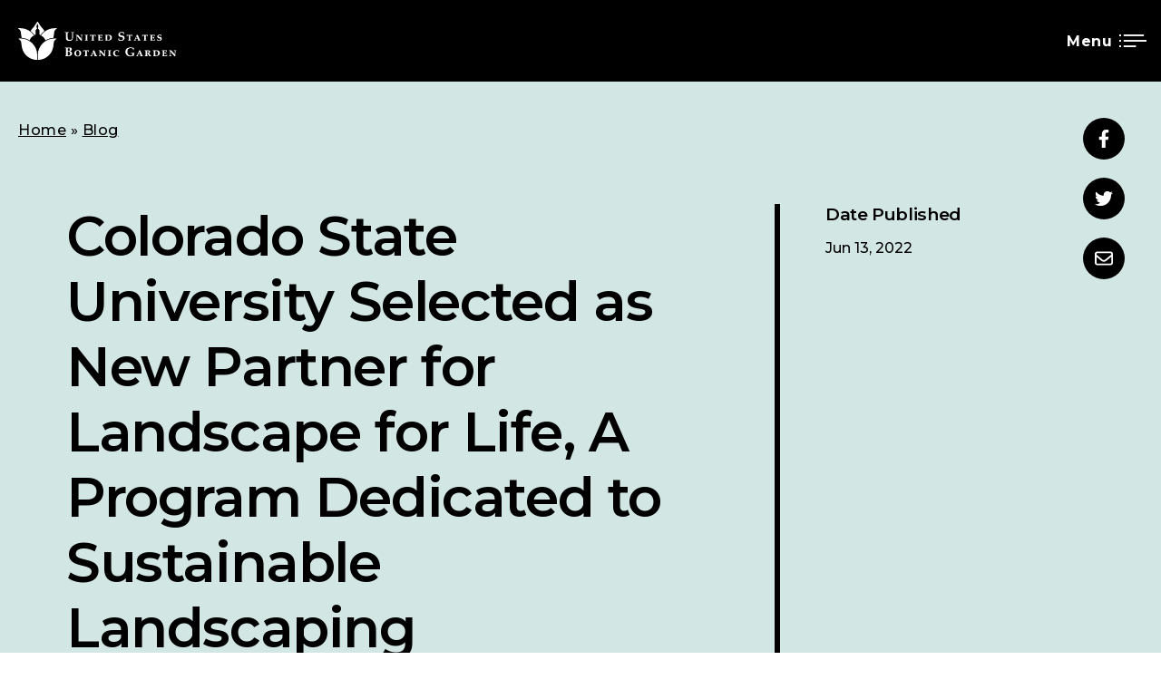

--- FILE ---
content_type: text/html; charset=UTF-8
request_url: https://www.usbg.gov/blog/colorado-state-university-selected-new-partner-landscape-life-program-dedicated-sustainable
body_size: 18605
content:
<!DOCTYPE html>
<html  lang="en" dir="ltr" prefix="og: https://ogp.me/ns#" style="visibility: hidden;">
  <head>
    <meta charset="utf-8" />
<script async src="https://www.googletagmanager.com/gtag/js?id=UA-22889289-1"></script>
<script>window.dataLayer = window.dataLayer || [];function gtag(){dataLayer.push(arguments)};gtag("js", new Date());gtag("set", "developer_id.dMDhkMT", true);gtag("config", "UA-22889289-1", {"groups":"default","anonymize_ip":true,"page_placeholder":"PLACEHOLDER_page_path"});gtag("config", "G-G8L333TZ0C", {"groups":"default","page_placeholder":"PLACEHOLDER_page_location"});</script>
<link rel="canonical" href="https://www.usbg.gov/blog/colorado-state-university-selected-new-partner-landscape-life-program-dedicated-sustainable" />
<meta property="og:site_name" content="United States Botanic Garden" />
<meta property="og:title" content="Colorado State University Selected as New Partner for Landscape for Life, A Program Dedicated to Sustainable Landscaping Education" />
<meta name="twitter:card" content="summary" />
<meta name="Generator" content="Drupal 9 (https://www.drupal.org)" />
<meta name="MobileOptimized" content="width" />
<meta name="HandheldFriendly" content="true" />
<meta name="viewport" content="width=device-width, initial-scale=1.0" />
<link rel="icon" href="/themes/usbg/favicon.ico" type="image/vnd.microsoft.icon" />

    <title>Colorado State University Selected as New Partner for Landscape for Life, A Program Dedicated to Sustainable Landscaping Education | United States Botanic Garden</title>

        <link rel="preconnect" href="https://fonts.googleapis.com">
    <link rel="preconnect" href="https://fonts.gstatic.com" crossorigin>
    <link href="https://fonts.googleapis.com/css2?family=Montserrat:ital,wght@0,400;0,500;0,600;0,700;1,400;1,500;1,600;1,700&display=swap" rel="stylesheet">
    <link rel="stylesheet" media="all" href="/sites/default/files/css/css_UHoQlllNeKjea_OH_Dw2NSigSspEauNN4pqLewzNH0c.css" />
<link rel="stylesheet" media="all" href="/sites/default/files/css/css_K6TxPvk1rq5_SN2H-htGPYKPCsas-wLhoTrnXV4wTt8.css" />

    
  </head>

  <body class="path-node page-node-type-article">
    <script>0</script>    <span id="return-top-placeholder" aria-hidden="true"></span>
    
    <div class="sitewide-alert--large" hidden>
      




<article  id="" class="block block--sitewide-alert-block">
  
      <div class="block__content">
      <div data-sitewide-alert></div>
    </div>
  </article>


    </div>

        <a href="#main-content" class="visually-hidden focusable skip-link anchor-link">
      Skip to main content
    </a>

    

      <div class="dialog-off-canvas-main-canvas" data-off-canvas-main-canvas>
    
<div class="l-page">
  <header class="region site-header layer--dark-background">
  <div class='header-large' style="display: none;">
    <div class="header-large__branding">
      

<div class="block block--branding block--system block--system-branding-block">
            <a class="block--branding__logo" href="/" rel="home">
        <img src="/themes/usbg/logo.svg" alt="Home" />
      </a>
      </div>


    </div>


    <div class="header-large__content">
      <div class="header-large__content-top">
        <div class="header-large__utility">
          <div class="menu--utility">
  


              <ul class="menu">
                    <li class="menu-item">
        <a href="/contact-us">Contact Us</a>
              </li>
                <li class="menu-item">
        <a href="/blog" data-drupal-link-system-path="node/435">Blog</a>
              </li>
                <li class="menu-item">
        <a href="/become-us-botanic-garden-volunteer">Get Involved</a>
              </li>
        </ul>
  


</div>

        </div>

        <div class="header-large__translate__label" aria-hidden="true" >Language</div>

        <div class="header-large__translate">
          <div class="header-large__translate-container" style="display: none;" id="header-large__translate-container">
            <div class="header-large__translate-disclaimer">
              Non-English translations are not official government translations.
            </div>
            



<div  class="translate block block--gtranslate block--gtranslate-block">
      
<div class="gtranslate">
<script>eval(unescape("eval%28function%28p%2Ca%2Cc%2Ck%2Ce%2Cr%29%7Be%3Dfunction%28c%29%7Breturn%28c%3Ca%3F%27%27%3Ae%28parseInt%28c/a%29%29%29+%28%28c%3Dc%25a%29%3E35%3FString.fromCharCode%28c+29%29%3Ac.toString%2836%29%29%7D%3Bif%28%21%27%27.replace%28/%5E/%2CString%29%29%7Bwhile%28c--%29r%5Be%28c%29%5D%3Dk%5Bc%5D%7C%7Ce%28c%29%3Bk%3D%5Bfunction%28e%29%7Breturn%20r%5Be%5D%7D%5D%3Be%3Dfunction%28%29%7Breturn%27%5C%5Cw+%27%7D%3Bc%3D1%7D%3Bwhile%28c--%29if%28k%5Bc%5D%29p%3Dp.replace%28new%20RegExp%28%27%5C%5Cb%27+e%28c%29+%27%5C%5Cb%27%2C%27g%27%29%2Ck%5Bc%5D%29%3Breturn%20p%7D%28%276%207%28a%2Cb%29%7Bn%7B4%282.9%29%7B3%20c%3D2.9%28%22o%22%29%3Bc.p%28b%2Cf%2Cf%29%3Ba.q%28c%29%7Dg%7B3%20c%3D2.r%28%29%3Ba.s%28%5C%27t%5C%27+b%2Cc%29%7D%7Du%28e%29%7B%7D%7D6%20h%28a%29%7B4%28a.8%29a%3Da.8%3B4%28a%3D%3D%5C%27%5C%27%29v%3B3%20b%3Da.w%28%5C%27%7C%5C%27%29%5B1%5D%3B3%20c%3B3%20d%3D2.x%28%5C%27y%5C%27%29%3Bz%283%20i%3D0%3Bi%3Cd.5%3Bi++%294%28d%5Bi%5D.A%3D%3D%5C%27B-C-D%5C%27%29c%3Dd%5Bi%5D%3B4%282.j%28%5C%27k%5C%27%29%3D%3DE%7C%7C2.j%28%5C%27k%5C%27%29.l.5%3D%3D0%7C%7Cc.5%3D%3D0%7C%7Cc.l.5%3D%3D0%29%7BF%286%28%29%7Bh%28a%29%7D%2CG%29%7Dg%7Bc.8%3Db%3B7%28c%2C%5C%27m%5C%27%29%3B7%28c%2C%5C%27m%5C%27%29%7D%7D%27%2C43%2C43%2C%27%7C%7Cdocument%7Cvar%7Cif%7Clength%7Cfunction%7CGTranslateFireEvent%7Cvalue%7CcreateEvent%7C%7C%7C%7C%7C%7Ctrue%7Celse%7CdoGTranslate%7C%7CgetElementById%7Cgoogle_translate_element2%7CinnerHTML%7Cchange%7Ctry%7CHTMLEvents%7CinitEvent%7CdispatchEvent%7CcreateEventObject%7CfireEvent%7Con%7Ccatch%7Creturn%7Csplit%7CgetElementsByTagName%7Cselect%7Cfor%7CclassName%7Cgoog%7Cte%7Ccombo%7Cnull%7CsetTimeout%7C500%27.split%28%27%7C%27%29%2C0%2C%7B%7D%29%29"))</script><style>div.skiptranslate,#google_translate_element2,#goog-gt-{display:none!important}body{top:0!important}</style><div id="google_translate_element2"></div>
<script>function googleTranslateElementInit2() {new google.translate.TranslateElement({pageLanguage: 'en', autoDisplay: false}, 'google_translate_element2');}</script>
<script src="https://translate.google.com/translate_a/element.js?cb=googleTranslateElementInit2"></script><select onchange="doGTranslate(this);" id="gtranslate_selector" class="notranslate" aria-label="Website Language Selector"><option value="">Select Language</option><option value="en|en" style="font-weight:bold;background:url('/modules/contrib/gtranslate/gtranslate-files/16l.png') no-repeat scroll 0 -0px;padding-left:18px;">English</option><option value="en|af" style="background:url('/modules/contrib/gtranslate/gtranslate-files/16l.png') no-repeat scroll 0 -688px;padding-left:18px;">Afrikaans</option><option value="en|sq" style="background:url('/modules/contrib/gtranslate/gtranslate-files/16l.png') no-repeat scroll 0 -560px;padding-left:18px;">Albanian</option><option value="en|ar" style="background:url('/modules/contrib/gtranslate/gtranslate-files/16l.png') no-repeat scroll 0 -16px;padding-left:18px;">Arabic</option><option value="en|hy" style="background:url('/modules/contrib/gtranslate/gtranslate-files/16l.png') no-repeat scroll 0 -832px;padding-left:18px;">Armenian</option><option value="en|az" style="background:url('/modules/contrib/gtranslate/gtranslate-files/16l.png') no-repeat scroll 0 -848px;padding-left:18px;">Azerbaijani</option><option value="en|eu" style="background:url('/modules/contrib/gtranslate/gtranslate-files/16l.png') no-repeat scroll 0 -864px;padding-left:18px;">Basque</option><option value="en|be" style="background:url('/modules/contrib/gtranslate/gtranslate-files/16l.png') no-repeat scroll 0 -768px;padding-left:18px;">Belarusian</option><option value="en|bn" style="background:url('/modules/contrib/gtranslate/gtranslate-files/16l.png') no-repeat scroll 0 -928px;padding-left:18px;">Bengali</option><option value="en|bs" style="background:url('/modules/contrib/gtranslate/gtranslate-files/16l.png') no-repeat scroll 0 -944px;padding-left:18px;">Bosnian</option><option value="en|bg" style="background:url('/modules/contrib/gtranslate/gtranslate-files/16l.png') no-repeat scroll 0 -32px;padding-left:18px;">Bulgarian</option><option value="en|ca" style="background:url('/modules/contrib/gtranslate/gtranslate-files/16l.png') no-repeat scroll 0 -384px;padding-left:18px;">Catalan</option><option value="en|ceb" style="background:url('/modules/contrib/gtranslate/gtranslate-files/16l.png') no-repeat scroll 0 -960px;padding-left:18px;">Cebuano</option><option value="en|zh-CN" style="background:url('/modules/contrib/gtranslate/gtranslate-files/16l.png') no-repeat scroll 0 -48px;padding-left:18px;">Chinese (Simplified)</option><option value="en|zh-TW" style="background:url('/modules/contrib/gtranslate/gtranslate-files/16l.png') no-repeat scroll 0 -64px;padding-left:18px;">Chinese (Traditional)</option><option value="en|hr" style="background:url('/modules/contrib/gtranslate/gtranslate-files/16l.png') no-repeat scroll 0 -80px;padding-left:18px;">Croatian</option><option value="en|cs" style="background:url('/modules/contrib/gtranslate/gtranslate-files/16l.png') no-repeat scroll 0 -96px;padding-left:18px;">Czech</option><option value="en|da" style="background:url('/modules/contrib/gtranslate/gtranslate-files/16l.png') no-repeat scroll 0 -112px;padding-left:18px;">Danish</option><option value="en|nl" style="background:url('/modules/contrib/gtranslate/gtranslate-files/16l.png') no-repeat scroll 0 -128px;padding-left:18px;">Dutch</option><option value="en|eo" style="background:url('/modules/contrib/gtranslate/gtranslate-files/16l.png') no-repeat scroll 0 -976px;padding-left:18px;">Esperanto</option><option value="en|et" style="background:url('/modules/contrib/gtranslate/gtranslate-files/16l.png') no-repeat scroll 0 -576px;padding-left:18px;">Estonian</option><option value="en|tl" style="background:url('/modules/contrib/gtranslate/gtranslate-files/16l.png') no-repeat scroll 0 -400px;padding-left:18px;">Filipino</option><option value="en|fi" style="background:url('/modules/contrib/gtranslate/gtranslate-files/16l.png') no-repeat scroll 0 -144px;padding-left:18px;">Finnish</option><option value="en|fr" style="background:url('/modules/contrib/gtranslate/gtranslate-files/16l.png') no-repeat scroll 0 -160px;padding-left:18px;">French</option><option value="en|gl" style="background:url('/modules/contrib/gtranslate/gtranslate-files/16l.png') no-repeat scroll 0 -592px;padding-left:18px;">Galician</option><option value="en|ka" style="background:url('/modules/contrib/gtranslate/gtranslate-files/16l.png') no-repeat scroll 0 -880px;padding-left:18px;">Georgian</option><option value="en|de" style="background:url('/modules/contrib/gtranslate/gtranslate-files/16l.png') no-repeat scroll 0 -176px;padding-left:18px;">German</option><option value="en|el" style="background:url('/modules/contrib/gtranslate/gtranslate-files/16l.png') no-repeat scroll 0 -192px;padding-left:18px;">Greek</option><option value="en|gu" style="background:url('/modules/contrib/gtranslate/gtranslate-files/16l.png') no-repeat scroll 0 -992px;padding-left:18px;">Gujarati</option><option value="en|ht" style="background:url('/modules/contrib/gtranslate/gtranslate-files/16l.png') no-repeat scroll 0 -896px;padding-left:18px;">Haitian Creole</option><option value="en|ha" style="background:url('/modules/contrib/gtranslate/gtranslate-files/16l.png') no-repeat scroll 0 -1008px;padding-left:18px;">Hausa</option><option value="en|iw" style="background:url('/modules/contrib/gtranslate/gtranslate-files/16l.png') no-repeat scroll 0 -416px;padding-left:18px;">Hebrew</option><option value="en|hi" style="background:url('/modules/contrib/gtranslate/gtranslate-files/16l.png') no-repeat scroll 0 -208px;padding-left:18px;">Hindi</option><option value="en|hmn" style="background:url('/modules/contrib/gtranslate/gtranslate-files/16l.png') no-repeat scroll 0 -1024px;padding-left:18px;">Hmong</option><option value="en|hu" style="background:url('/modules/contrib/gtranslate/gtranslate-files/16l.png') no-repeat scroll 0 -608px;padding-left:18px;">Hungarian</option><option value="en|is" style="background:url('/modules/contrib/gtranslate/gtranslate-files/16l.png') no-repeat scroll 0 -784px;padding-left:18px;">Icelandic</option><option value="en|ig" style="background:url('/modules/contrib/gtranslate/gtranslate-files/16l.png') no-repeat scroll 0 -1040px;padding-left:18px;">Igbo</option><option value="en|id" style="background:url('/modules/contrib/gtranslate/gtranslate-files/16l.png') no-repeat scroll 0 -432px;padding-left:18px;">Indonesian</option><option value="en|ga" style="background:url('/modules/contrib/gtranslate/gtranslate-files/16l.png') no-repeat scroll 0 -736px;padding-left:18px;">Irish</option><option value="en|it" style="background:url('/modules/contrib/gtranslate/gtranslate-files/16l.png') no-repeat scroll 0 -224px;padding-left:18px;">Italian</option><option value="en|ja" style="background:url('/modules/contrib/gtranslate/gtranslate-files/16l.png') no-repeat scroll 0 -240px;padding-left:18px;">Japanese</option><option value="en|jw" style="background:url('/modules/contrib/gtranslate/gtranslate-files/16l.png') no-repeat scroll 0 -1056px;padding-left:18px;">Javanese</option><option value="en|kn" style="background:url('/modules/contrib/gtranslate/gtranslate-files/16l.png') no-repeat scroll 0 -1072px;padding-left:18px;">Kannada</option><option value="en|km" style="background:url('/modules/contrib/gtranslate/gtranslate-files/16l.png') no-repeat scroll 0 -1088px;padding-left:18px;">Khmer</option><option value="en|ko" style="background:url('/modules/contrib/gtranslate/gtranslate-files/16l.png') no-repeat scroll 0 -256px;padding-left:18px;">Korean</option><option value="en|lo" style="background:url('/modules/contrib/gtranslate/gtranslate-files/16l.png') no-repeat scroll 0 -1104px;padding-left:18px;">Lao</option><option value="en|la" style="background:url('/modules/contrib/gtranslate/gtranslate-files/16l.png') no-repeat scroll 0 -1120px;padding-left:18px;">Latin</option><option value="en|lv" style="background:url('/modules/contrib/gtranslate/gtranslate-files/16l.png') no-repeat scroll 0 -448px;padding-left:18px;">Latvian</option><option value="en|lt" style="background:url('/modules/contrib/gtranslate/gtranslate-files/16l.png') no-repeat scroll 0 -464px;padding-left:18px;">Lithuanian</option><option value="en|mk" style="background:url('/modules/contrib/gtranslate/gtranslate-files/16l.png') no-repeat scroll 0 -800px;padding-left:18px;">Macedonian</option><option value="en|ms" style="background:url('/modules/contrib/gtranslate/gtranslate-files/16l.png') no-repeat scroll 0 -704px;padding-left:18px;">Malay</option><option value="en|mt" style="background:url('/modules/contrib/gtranslate/gtranslate-files/16l.png') no-repeat scroll 0 -624px;padding-left:18px;">Maltese</option><option value="en|mi" style="background:url('/modules/contrib/gtranslate/gtranslate-files/16l.png') no-repeat scroll 0 -1136px;padding-left:18px;">Maori</option><option value="en|mr" style="background:url('/modules/contrib/gtranslate/gtranslate-files/16l.png') no-repeat scroll 0 -1152px;padding-left:18px;">Marathi</option><option value="en|mn" style="background:url('/modules/contrib/gtranslate/gtranslate-files/16l.png') no-repeat scroll 0 -1168px;padding-left:18px;">Mongolian</option><option value="en|ne" style="background:url('/modules/contrib/gtranslate/gtranslate-files/16l.png') no-repeat scroll 0 -1184px;padding-left:18px;">Nepali</option><option value="en|no" style="background:url('/modules/contrib/gtranslate/gtranslate-files/16l.png') no-repeat scroll 0 -272px;padding-left:18px;">Norwegian</option><option value="en|fa" style="background:url('/modules/contrib/gtranslate/gtranslate-files/16l.png') no-repeat scroll 0 -672px;padding-left:18px;">Persian</option><option value="en|pl" style="background:url('/modules/contrib/gtranslate/gtranslate-files/16l.png') no-repeat scroll 0 -288px;padding-left:18px;">Polish</option><option value="en|pt" style="background:url('/modules/contrib/gtranslate/gtranslate-files/16l.png') no-repeat scroll 0 -304px;padding-left:18px;">Portuguese</option><option value="en|pa" style="background:url('/modules/contrib/gtranslate/gtranslate-files/16l.png') no-repeat scroll 0 -1200px;padding-left:18px;">Punjabi</option><option value="en|ro" style="background:url('/modules/contrib/gtranslate/gtranslate-files/16l.png') no-repeat scroll 0 -320px;padding-left:18px;">Romanian</option><option value="en|ru" style="background:url('/modules/contrib/gtranslate/gtranslate-files/16l.png') no-repeat scroll 0 -336px;padding-left:18px;">Russian</option><option value="en|sr" style="background:url('/modules/contrib/gtranslate/gtranslate-files/16l.png') no-repeat scroll 0 -480px;padding-left:18px;">Serbian</option><option value="en|sk" style="background:url('/modules/contrib/gtranslate/gtranslate-files/16l.png') no-repeat scroll 0 -496px;padding-left:18px;">Slovak</option><option value="en|sl" style="background:url('/modules/contrib/gtranslate/gtranslate-files/16l.png') no-repeat scroll 0 -512px;padding-left:18px;">Slovenian</option><option value="en|so" style="background:url('/modules/contrib/gtranslate/gtranslate-files/16l.png') no-repeat scroll 0 -1216px;padding-left:18px;">Somali</option><option value="en|es" style="background:url('/modules/contrib/gtranslate/gtranslate-files/16l.png') no-repeat scroll 0 -352px;padding-left:18px;">Spanish</option><option value="en|sw" style="background:url('/modules/contrib/gtranslate/gtranslate-files/16l.png') no-repeat scroll 0 -720px;padding-left:18px;">Swahili</option><option value="en|sv" style="background:url('/modules/contrib/gtranslate/gtranslate-files/16l.png') no-repeat scroll 0 -368px;padding-left:18px;">Swedish</option><option value="en|ta" style="background:url('/modules/contrib/gtranslate/gtranslate-files/16l.png') no-repeat scroll 0 -1232px;padding-left:18px;">Tamil</option><option value="en|te" style="background:url('/modules/contrib/gtranslate/gtranslate-files/16l.png') no-repeat scroll 0 -1248px;padding-left:18px;">Telugu</option><option value="en|th" style="background:url('/modules/contrib/gtranslate/gtranslate-files/16l.png') no-repeat scroll 0 -640px;padding-left:18px;">Thai</option><option value="en|tr" style="background:url('/modules/contrib/gtranslate/gtranslate-files/16l.png') no-repeat scroll 0 -656px;padding-left:18px;">Turkish</option><option value="en|uk" style="background:url('/modules/contrib/gtranslate/gtranslate-files/16l.png') no-repeat scroll 0 -528px;padding-left:18px;">Ukrainian</option><option value="en|ur" style="background:url('/modules/contrib/gtranslate/gtranslate-files/16l.png') no-repeat scroll 0 -912px;padding-left:18px;">Urdu</option><option value="en|vi" style="background:url('/modules/contrib/gtranslate/gtranslate-files/16l.png') no-repeat scroll 0 -544px;padding-left:18px;">Vietnamese</option><option value="en|cy" style="background:url('/modules/contrib/gtranslate/gtranslate-files/16l.png') no-repeat scroll 0 -752px;padding-left:18px;">Welsh</option><option value="en|yi" style="background:url('/modules/contrib/gtranslate/gtranslate-files/16l.png') no-repeat scroll 0 -816px;padding-left:18px;">Yiddish</option><option value="en|yo" style="background:url('/modules/contrib/gtranslate/gtranslate-files/16l.png') no-repeat scroll 0 -1264px;padding-left:18px;">Yoruba</option><option value="en|zu" style="background:url('/modules/contrib/gtranslate/gtranslate-files/16l.png') no-repeat scroll 0 -1280px;padding-left:18px;">Zulu</option></select>
</div>
  </div>

          </div>

          <button type="button" class="header-large__translate-toggle" aria-expanded="false" aria-controls="header-large__translate-container">
            <span class="translate-toggle__label visually-hidden">
              <span class="translate-toggle__label-toggle-verb">Open</span> translation options
            </span>

            <div class="translate-toggle__icons" aria-hidden="true">
              <svg class="translate-icon" xmlns="http://www.w3.org/2000/svg" width="18.565" height="18.565" viewBox="0 0 18.565 18.565" fill="#fff">
                <path d="M19.708,5.785H11.243L10.426,3H4.856A1.862,1.862,0,0,0,3,4.856V16.924A1.862,1.862,0,0,0,4.856,18.78h6.5l.928,2.785h7.426a1.862,1.862,0,0,0,1.856-1.856V7.641A1.862,1.862,0,0,0,19.708,5.785ZM7.8,14.687a3.8,3.8,0,1,1,0-7.593,3.666,3.666,0,0,1,2.543.993l.065.056-1.142,1.1L9.21,9.191A2.016,2.016,0,0,0,7.8,8.644a2.247,2.247,0,0,0,0,4.493,1.9,1.9,0,0,0,1.968-1.355H7.715V10.342h3.667l.009.065a2.914,2.914,0,0,1,.046.566A3.519,3.519,0,0,1,7.8,14.687ZM13.4,13.1a9.266,9.266,0,0,0,1.1,1.578l-.5.492Zm.715-.705h-.919l-.288-.965h3.7a7.13,7.13,0,0,1-1.448,2.543,8.523,8.523,0,0,1-1.049-1.578Zm6.526,7.315a.931.931,0,0,1-.928.928h-6.5l1.856-1.856-.752-2.571.854-.854,2.488,2.5.678-.678-2.516-2.488A8.1,8.1,0,0,0,17.6,11.428H18.78v-.965H15.4V9.5h-.965v.965H12.617l-1.1-3.75h8.187a.931.931,0,0,1,.928.928Z" transform="translate(-3 -3)"/>
              </svg>

              <svg class="close-icon" xmlns="http://www.w3.org/2000/svg" height="24px" viewBox="0 0 24 24" width="24px" fill="#fff">
                <path d="M0 0h24v24H0z" fill="none"/><path d="M19 6.41L17.59 5 12 10.59 6.41 5 5 6.41 10.59 12 5 17.59 6.41 19 12 13.41 17.59 19 19 17.59 13.41 12z"/>
              </svg>
            </div>
          </button>
        </div>

        <div class="header-large__search">
          <div class="header-large__search-form" style="display: none;" id="header-large__search-form">
            <div class="header-search-container">
              <form id="header-large__search-block-form" action="/search" method="get" accept-charset="UTF-8">
                <div class="js-form-item form-item js-form-type-search form-type-search js-form-item-keys form-item-keys form-no-label">
                  <label for="header-large__edit-keys" class="visually-hidden">Search</label>
                  <input id="header-large__edit-keys" class="form-search" placeholder="Type your search and press enter" title="Enter the terms you wish to search for." type="search" name="search_api_fulltext" value="" size="15" maxlength="128">
                </div>
                <div id="header-large__edit-actions" class="form-actions js-form-wrapper form-wrapper">
                  <input id="header-large__edit-submit" class="button js-form-submit form-submit" type="submit" value="Search">
                </div>
              </form>
            </div>
          </div>

          <button type="button" class="header-large__search-toggle" aria-expanded="false" aria-controls="header-large__search-form">
            <span class="search-toggle__label visually-hidden">
              <span class="search-toggle__label-toggle-verb">Open</span> site search
            </span>

            <div class="search-toggle__icons" aria-hidden="true">
              <svg class="search-icon" xmlns="http://www.w3.org/2000/svg" width="22.927" height="22.93" viewBox="0 0 22.927 22.93" fill="#000">
                <path d="M22.615,5.825,18.15,1.36a1.074,1.074,0,0,0-.761-.313h-.73a9.269,9.269,0,0,0,1.97-5.732A9.313,9.313,0,0,0,9.315-14,9.313,9.313,0,0,0,0-4.685,9.313,9.313,0,0,0,9.315,4.629a9.269,9.269,0,0,0,5.732-1.97v.73a1.074,1.074,0,0,0,.313.761l4.465,4.465a1.07,1.07,0,0,0,1.518,0L22.61,7.347A1.08,1.08,0,0,0,22.615,5.825ZM9.315,1.047A5.729,5.729,0,0,1,3.583-4.685a5.729,5.729,0,0,1,5.732-5.732,5.729,5.729,0,0,1,5.732,5.732A5.729,5.729,0,0,1,9.315,1.047Z" transform="translate(0 14)"/>
              </svg>

              <svg class="close-icon" xmlns="http://www.w3.org/2000/svg" height="24px" viewBox="0 0 24 24" width="24px" fill="#000">
                <path d="M0 0h24v24H0z" fill="none"/><path d="M19 6.41L17.59 5 12 10.59 6.41 5 5 6.41 10.59 12 5 17.59 6.41 19 12 13.41 17.59 19 19 17.59 13.41 12z"/>
              </svg>
            </div>
          </button>
        </div>
      </div>

      



  
<nav  class="block block--menu navigation menu--main" aria-labelledby="block-usbg-main-menu-menu" aria-label="Main navigation">
  
      
  
          <ul class="main-menu">
    
                      <li class="menu-item menu-item--expanded">
          <a href="/visit" data-drupal-link-system-path="node/3">Visit</a>

                      <button type="button" class="menu__submenu-toggle" aria-expanded="false">
              <span class="submenu-toggle__label visually-hidden"><span class="submenu__label-toggle-verb">Open</span> submenu for Visit</span>
              <svg class="submenu-toggle__icon" aria-hidden="true" fill="#fff" width="9.34px" height="10.66px" viewBox="0 0 11 10" version="1.1" xmlns="http://www.w3.org/2000/svg" xmlns:xlink="http://www.w3.org/1999/xlink" xml:space="preserve" xmlns:serif="http://www.serif.com/" style="fill-rule:evenodd;clip-rule:evenodd;stroke-linejoin:round;stroke-miterlimit:2;"><g transform="matrix(-3.82857e-16,1,-1,-3.82857e-16,10.66,0)"><path d="M0.038,10.66C0.452,9.857 0.77,9.009 0.986,8.132C1.208,7.226 1.32,6.297 1.319,5.365C1.319,4.42 1.204,3.478 0.976,2.56C0.754,1.671 0.426,0.812 0,0L9.345,5.341L0.038,10.66Z" style="fill-rule:nonzero;"/></g></svg>
            </button>

            <div class="menu__submenu -has-featured" style="display: none;">
              <ul class="submenu" aria-label="Visit">
                  
    
                      <li class="menu-item">
          <a href="/visit/exhibits" data-drupal-link-system-path="node/78">Exhibits</a>

                  </li>
                      <li class="menu-item">
          <a href="/visit/hours-and-location" data-drupal-link-system-path="node/247">Hours &amp; Location</a>

                  </li>
                      <li class="menu-item menu-item--expanded">
          <a href="/visit/tours-us-botanic-garden" data-drupal-link-system-path="node/242">Tours</a>

                      <button type="button" class="menu__submenu-toggle" aria-expanded="false">
              <span class="submenu-toggle__label visually-hidden"><span class="submenu__label-toggle-verb">Open</span> submenu for Tours</span>
              <svg class="submenu-toggle__icon" aria-hidden="true" fill="#fff" width="9.34px" height="10.66px" viewBox="0 0 11 10" version="1.1" xmlns="http://www.w3.org/2000/svg" xmlns:xlink="http://www.w3.org/1999/xlink" xml:space="preserve" xmlns:serif="http://www.serif.com/" style="fill-rule:evenodd;clip-rule:evenodd;stroke-linejoin:round;stroke-miterlimit:2;"><g transform="matrix(-3.82857e-16,1,-1,-3.82857e-16,10.66,0)"><path d="M0.038,10.66C0.452,9.857 0.77,9.009 0.986,8.132C1.208,7.226 1.32,6.297 1.319,5.365C1.319,4.42 1.204,3.478 0.976,2.56C0.754,1.671 0.426,0.812 0,0L9.345,5.341L0.038,10.66Z" style="fill-rule:nonzero;"/></g></svg>
            </button>

            <div class="menu__submenu " style="display: none;">
              <ul class="submenu" aria-label="Tours">
                  
    
                      <li class="menu-item">
          <a href="/take-virtual-tour" title="Information about Virtual Tours">Virtual Tours</a>

                  </li>
      
    
  
              </ul>

                          </div>
                  </li>
                      <li class="menu-item">
          <a href="/visit/accessibility" data-drupal-link-system-path="node/298">Accessibility</a>

                  </li>
                      <li class="menu-item">
          <a href="/visit/photography-and-art-policy" data-drupal-link-system-path="node/244">Photography &amp; Art Policy</a>

                  </li>
      
    
  
              </ul>

                              <div class="decor--menu-divider" aria-hidden="true"></div>
                <div class="menu__featured">
                  


  

<article  id="menu-feature-id--rnd-token-955096110--190" class="menu-feature menu-feature--exhibit --link-container" aria-labelledby="menu-feature__title-id--rnd-token-955096110--190">
  <div class="menu-feature__eyebrow">Featured</div>

      <div class="menu-feature__image">
        <a href="/holiday" hreflang="en"><img loading="lazy" src="/sites/default/files/styles/16_9_640_x_360_/public/2025-11/Dinosaur%20models%20in%202025%20train%20show-1%20copy.jpg?h=98a63c04&amp;itok=OF9qUcas" width="640" height="360" alt="A model of a dinosaur made from plant parts in an ourdoor garden setting with model train tracks beneath and behind" class="image-style-_6-9-640-x-360-" />

</a>

    </div>
  
      <h2 class="menu-feature__title" id="menu-feature__title-id--rnd-token-955096110--190">
              <a href="/holiday" rel="bookmark" class="--link-container-link"><span class="field field--name-title field--type-string field--label-hidden">&quot;Season&#039;s Greenings: Dino-Mite!&quot; 2025 holiday exhibit</span>
</a>
          </h2>
  
      <div class="menu-feature__description">
      
    </div>
  </article>

                </div>
                          </div>
                  </li>
                      <li class="menu-item menu-item--expanded">
          <a href="/learn" data-drupal-link-system-path="node/8">Learn</a>

                      <button type="button" class="menu__submenu-toggle" aria-expanded="false">
              <span class="submenu-toggle__label visually-hidden"><span class="submenu__label-toggle-verb">Open</span> submenu for Learn</span>
              <svg class="submenu-toggle__icon" aria-hidden="true" fill="#fff" width="9.34px" height="10.66px" viewBox="0 0 11 10" version="1.1" xmlns="http://www.w3.org/2000/svg" xmlns:xlink="http://www.w3.org/1999/xlink" xml:space="preserve" xmlns:serif="http://www.serif.com/" style="fill-rule:evenodd;clip-rule:evenodd;stroke-linejoin:round;stroke-miterlimit:2;"><g transform="matrix(-3.82857e-16,1,-1,-3.82857e-16,10.66,0)"><path d="M0.038,10.66C0.452,9.857 0.77,9.009 0.986,8.132C1.208,7.226 1.32,6.297 1.319,5.365C1.319,4.42 1.204,3.478 0.976,2.56C0.754,1.671 0.426,0.812 0,0L9.345,5.341L0.038,10.66Z" style="fill-rule:nonzero;"/></g></svg>
            </button>

            <div class="menu__submenu " style="display: none;">
              <ul class="submenu" aria-label="Learn">
                  
    
                      <li class="menu-item">
          <a href="/programs-and-events">Programs</a>

                  </li>
                      <li class="menu-item">
          <a href="/learn/program-recordings" data-drupal-link-system-path="node/433">Program Recordings</a>

                  </li>
      
    
  
              </ul>

                          </div>
                  </li>
                      <li class="menu-item menu-item--expanded">
          <a href="/gardens-plants" data-drupal-link-system-path="node/9">Gardens &amp; Plants</a>

                      <button type="button" class="menu__submenu-toggle" aria-expanded="false">
              <span class="submenu-toggle__label visually-hidden"><span class="submenu__label-toggle-verb">Open</span> submenu for Gardens &amp; Plants</span>
              <svg class="submenu-toggle__icon" aria-hidden="true" fill="#fff" width="9.34px" height="10.66px" viewBox="0 0 11 10" version="1.1" xmlns="http://www.w3.org/2000/svg" xmlns:xlink="http://www.w3.org/1999/xlink" xml:space="preserve" xmlns:serif="http://www.serif.com/" style="fill-rule:evenodd;clip-rule:evenodd;stroke-linejoin:round;stroke-miterlimit:2;"><g transform="matrix(-3.82857e-16,1,-1,-3.82857e-16,10.66,0)"><path d="M0.038,10.66C0.452,9.857 0.77,9.009 0.986,8.132C1.208,7.226 1.32,6.297 1.319,5.365C1.319,4.42 1.204,3.478 0.976,2.56C0.754,1.671 0.426,0.812 0,0L9.345,5.341L0.038,10.66Z" style="fill-rule:nonzero;"/></g></svg>
            </button>

            <div class="menu__submenu -has-featured" style="display: none;">
              <ul class="submenu" aria-label="Gardens &amp; Plants">
                  
    
                      <li class="menu-item">
          <a href="/conservatory" title="Conservatory">Conservatory</a>

                  </li>
                      <li class="menu-item">
          <a href="/gardens-plants/outdoor-gardens" data-drupal-link-system-path="node/265">Outdoor Gardens</a>

                  </li>
                      <li class="menu-item">
          <a href="/gardens-plants/bartholdi-fountain-and-gardens" data-drupal-link-system-path="node/263">Bartholdi Fountain and Gardens</a>

                  </li>
                      <li class="menu-item">
          <a href="/gardens-plants/us-botanic-garden-production-facility" data-drupal-link-system-path="node/245">Production Facility</a>

                  </li>
                      <li class="menu-item">
          <a href="/plant-collections" title="Plant Collections">Plant Collections</a>

                  </li>
                      <li class="menu-item">
          <a href="/gardens-plants/search-collection" data-drupal-link-system-path="node/117">Search the Collection</a>

                  </li>
                      <li class="menu-item">
          <a href="/gardens-plants/corpse-flowers" title="Corpse flowers" data-drupal-link-system-path="node/413">Corpse Flowers</a>

                  </li>
                      <li class="menu-item">
          <a href="/gardening-tips" title="Gardening Tips">Gardening Tips</a>

                  </li>
      
    
  
              </ul>

                              <div class="decor--menu-divider" aria-hidden="true"></div>
                <div class="menu__featured">
                  


  

<article  id="menu-feature-id--rnd-token-631992708--413" class="menu-feature menu-feature--basic-page --link-container" aria-labelledby="menu-feature__title-id--rnd-token-631992708--413">
  <div class="menu-feature__eyebrow">Featured</div>

      <div class="menu-feature__image">
        <img loading="lazy" src="/sites/default/files/styles/16_9_640_x_360_/public/images/peak_bloom_2013_-_corpse_flower_amorphophallus_titanum_at_u.s._botanic_garden_0.jpgpeak_bloom_2013_-_corpse_flower_amorphophallus_titanum_at_u.s._botanic_garden.jpg?h=1b66c96a&amp;itok=wIX6GZ29" width="640" height="360" class="image-style-_6-9-640-x-360-" />



    </div>
  
      <h2 class="menu-feature__title" id="menu-feature__title-id--rnd-token-631992708--413">
              <a href="/gardens-plants/corpse-flowers" rel="bookmark" class="--link-container-link"><span class="field field--name-title field--type-string field--label-hidden">Corpse Flowers</span>
</a>
          </h2>
  
      <div class="menu-feature__description">
      Learn about the corpse flower (Amorphophallus titanum) collection at the U.S. Botanic Garden.
    </div>
  </article>

                </div>
                          </div>
                  </li>
                      <li class="menu-item menu-item--expanded">
          <a href="/schools-families" data-drupal-link-system-path="node/434">Schools &amp; Families</a>

                      <button type="button" class="menu__submenu-toggle" aria-expanded="false">
              <span class="submenu-toggle__label visually-hidden"><span class="submenu__label-toggle-verb">Open</span> submenu for Schools &amp; Families</span>
              <svg class="submenu-toggle__icon" aria-hidden="true" fill="#fff" width="9.34px" height="10.66px" viewBox="0 0 11 10" version="1.1" xmlns="http://www.w3.org/2000/svg" xmlns:xlink="http://www.w3.org/1999/xlink" xml:space="preserve" xmlns:serif="http://www.serif.com/" style="fill-rule:evenodd;clip-rule:evenodd;stroke-linejoin:round;stroke-miterlimit:2;"><g transform="matrix(-3.82857e-16,1,-1,-3.82857e-16,10.66,0)"><path d="M0.038,10.66C0.452,9.857 0.77,9.009 0.986,8.132C1.208,7.226 1.32,6.297 1.319,5.365C1.319,4.42 1.204,3.478 0.976,2.56C0.754,1.671 0.426,0.812 0,0L9.345,5.341L0.038,10.66Z" style="fill-rule:nonzero;"/></g></svg>
            </button>

            <div class="menu__submenu -has-featured" style="display: none;">
              <ul class="submenu" aria-label="Schools &amp; Families">
                  
    
                      <li class="menu-item menu-item--expanded">
          <a href="/schools-families/field-trips-resources" data-drupal-link-system-path="node/278">Field Trips &amp; Resources</a>

                      <button type="button" class="menu__submenu-toggle" aria-expanded="false">
              <span class="submenu-toggle__label visually-hidden"><span class="submenu__label-toggle-verb">Open</span> submenu for Field Trips &amp; Resources</span>
              <svg class="submenu-toggle__icon" aria-hidden="true" fill="#fff" width="9.34px" height="10.66px" viewBox="0 0 11 10" version="1.1" xmlns="http://www.w3.org/2000/svg" xmlns:xlink="http://www.w3.org/1999/xlink" xml:space="preserve" xmlns:serif="http://www.serif.com/" style="fill-rule:evenodd;clip-rule:evenodd;stroke-linejoin:round;stroke-miterlimit:2;"><g transform="matrix(-3.82857e-16,1,-1,-3.82857e-16,10.66,0)"><path d="M0.038,10.66C0.452,9.857 0.77,9.009 0.986,8.132C1.208,7.226 1.32,6.297 1.319,5.365C1.319,4.42 1.204,3.478 0.976,2.56C0.754,1.671 0.426,0.812 0,0L9.345,5.341L0.038,10.66Z" style="fill-rule:nonzero;"/></g></svg>
            </button>

            <div class="menu__submenu " style="display: none;">
              <ul class="submenu" aria-label="Field Trips &amp; Resources">
                  
    
                      <li class="menu-item">
          <a href="/field-trips" title="Field Trips">Field Trip Experiences</a>

                  </li>
                      <li class="menu-item">
          <a href="/schools-families/field-trips-resources/field-trip-logistics" data-drupal-link-system-path="node/281">Field Trip Logistics</a>

                  </li>
      
    
  
              </ul>

                          </div>
                  </li>
                      <li class="menu-item">
          <a href="/kids-and-families" title="Kids and Families">Kids &amp; Families</a>

                  </li>
                      <li class="menu-item">
          <a href="/schools-families/site-activity-resources" data-drupal-link-system-path="node/275">On-Site Activity Resources</a>

                  </li>
      
    
  
              </ul>

                              <div class="decor--menu-divider" aria-hidden="true"></div>
                <div class="menu__featured">
                  


  

<article  id="menu-feature-id--rnd-token-877055101--131" class="menu-feature menu-feature--basic-page --link-container" aria-labelledby="menu-feature__title-id--rnd-token-877055101--131">
  <div class="menu-feature__eyebrow">Featured</div>

      <div class="menu-feature__image">
        <img loading="lazy" src="/sites/default/files/styles/16_9_640_x_360_/public/images/field_trip_banner_page_picture_3_copy.jpg?h=827069f2&amp;itok=M3hzCilb" width="640" height="360" class="image-style-_6-9-640-x-360-" />



    </div>
  
      <h2 class="menu-feature__title" id="menu-feature__title-id--rnd-token-877055101--131">
              <a href="/schools-families/field-trips-resources/field-trip-experiences" rel="bookmark" class="--link-container-link"><span class="field field--name-title field--type-string field--label-hidden">Field Trip Experiences</span>
</a>
          </h2>
  
      <div class="menu-feature__description">
      Learn about the types of field trips offered by the U.S. Botanic Garden and register your class or students for a trip.
    </div>
  </article>

                </div>
                          </div>
                  </li>
                      <li class="menu-item menu-item--expanded">
          <a href="/science-conservation" data-drupal-link-system-path="node/10">Science &amp; Conservation</a>

                      <button type="button" class="menu__submenu-toggle" aria-expanded="false">
              <span class="submenu-toggle__label visually-hidden"><span class="submenu__label-toggle-verb">Open</span> submenu for Science &amp; Conservation</span>
              <svg class="submenu-toggle__icon" aria-hidden="true" fill="#fff" width="9.34px" height="10.66px" viewBox="0 0 11 10" version="1.1" xmlns="http://www.w3.org/2000/svg" xmlns:xlink="http://www.w3.org/1999/xlink" xml:space="preserve" xmlns:serif="http://www.serif.com/" style="fill-rule:evenodd;clip-rule:evenodd;stroke-linejoin:round;stroke-miterlimit:2;"><g transform="matrix(-3.82857e-16,1,-1,-3.82857e-16,10.66,0)"><path d="M0.038,10.66C0.452,9.857 0.77,9.009 0.986,8.132C1.208,7.226 1.32,6.297 1.319,5.365C1.319,4.42 1.204,3.478 0.976,2.56C0.754,1.671 0.426,0.812 0,0L9.345,5.341L0.038,10.66Z" style="fill-rule:nonzero;"/></g></svg>
            </button>

            <div class="menu__submenu -has-featured" style="display: none;">
              <ul class="submenu" aria-label="Science &amp; Conservation">
                  
    
                      <li class="menu-item">
          <a href="/urban-agriculture" title="Urban Agriculture" data-drupal-link-system-path="node/159">Urban Agriculture</a>

                  </li>
                      <li class="menu-item">
          <a href="/science-conservation/partnerships" data-drupal-link-system-path="node/189">Partnerships</a>

                  </li>
                      <li class="menu-item">
          <a href="/science-conservation/plant-conservation" title="Plant Conservation" data-drupal-link-system-path="node/267">Plant Conservation</a>

                  </li>
                      <li class="menu-item">
          <a href="/2024cwrsymposium" data-drupal-link-system-path="node/499">2024 Crop Wild Relatives Symposium</a>

                  </li>
                      <li class="menu-item">
          <a href="/science-conservation/amorphophallus-conference-2025" data-drupal-link-system-path="node/529">Amorphophallus Conference 2025</a>

                  </li>
      
    
  
              </ul>

                              <div class="decor--menu-divider" aria-hidden="true"></div>
                <div class="menu__featured">
                  


  

<article  id="menu-feature-id--rnd-token-975597348--100" class="menu-feature menu-feature--article --link-container" aria-labelledby="menu-feature__title-id--rnd-token-975597348--100">
  <div class="menu-feature__eyebrow">Featured</div>

      <div class="menu-feature__image">
        <img loading="lazy" src="/sites/default/files/styles/16_9_640_x_360_/public/images/state-of-worlds-trees-report-cover.jpeg?h=237cbf14&amp;itok=enj946b6" width="640" height="360" class="image-style-_6-9-640-x-360-" />



    </div>
  
      <h2 class="menu-feature__title" id="menu-feature__title-id--rnd-token-975597348--100">
              <a href="/blog/one-three-tree-species-face-extinction-reveals-first-ever-state-worlds-trees-report" rel="bookmark" class="--link-container-link"><span class="field field--name-title field--type-string field--label-hidden">One in three tree species face extinction reveals first-ever State of the World’s Trees report</span>
</a>
          </h2>
  
      <div class="menu-feature__description">
      Thirty percent of the world’s trees and at least 11 percent of native U.S. trees are threatened with extinction, according to the new State of the World’s Trees report.
    </div>
  </article>

                </div>
                          </div>
                  </li>
                      <li class="menu-item menu-item--expanded">
          <a href="/about-us" data-drupal-link-system-path="node/11">About Us</a>

                      <button type="button" class="menu__submenu-toggle" aria-expanded="false">
              <span class="submenu-toggle__label visually-hidden"><span class="submenu__label-toggle-verb">Open</span> submenu for About Us</span>
              <svg class="submenu-toggle__icon" aria-hidden="true" fill="#fff" width="9.34px" height="10.66px" viewBox="0 0 11 10" version="1.1" xmlns="http://www.w3.org/2000/svg" xmlns:xlink="http://www.w3.org/1999/xlink" xml:space="preserve" xmlns:serif="http://www.serif.com/" style="fill-rule:evenodd;clip-rule:evenodd;stroke-linejoin:round;stroke-miterlimit:2;"><g transform="matrix(-3.82857e-16,1,-1,-3.82857e-16,10.66,0)"><path d="M0.038,10.66C0.452,9.857 0.77,9.009 0.986,8.132C1.208,7.226 1.32,6.297 1.319,5.365C1.319,4.42 1.204,3.478 0.976,2.56C0.754,1.671 0.426,0.812 0,0L9.345,5.341L0.038,10.66Z" style="fill-rule:nonzero;"/></g></svg>
            </button>

            <div class="menu__submenu -has-featured" style="display: none;">
              <ul class="submenu" aria-label="About Us">
                  
    
                      <li class="menu-item">
          <a href="/about-us/brief-history-us-botanic-garden" title="USBG History">USBG History</a>

                  </li>
                      <li class="menu-item">
          <a href="/about-us/opportunities-us-botanic-garden-jobs-and-internships" title="Jobs, Internships, &amp; Contractor Opportunities">Jobs, Internships, &amp; Contractor Opportunities</a>

                  </li>
                      <li class="menu-item">
          <a href="/about-us/become-us-botanic-garden-volunteer" title="Volunteer" data-drupal-link-system-path="node/140">Volunteer</a>

                  </li>
                      <li class="menu-item">
          <a href="/about-us/employee-directory" data-drupal-link-system-path="node/12">Employee Directory</a>

                  </li>
                      <li class="menu-item">
          <a href="/about-us/news-media-information" title="Press" data-drupal-link-system-path="node/240">Press</a>

                  </li>
                      <li class="menu-item">
          <a href="/about-us/congressional-events" title="Congressional Events" data-drupal-link-system-path="node/290">Congressional Events</a>

                  </li>
      
    
  
              </ul>

                              <div class="decor--menu-divider" aria-hidden="true"></div>
                <div class="menu__featured">
                  


  

<article  id="menu-feature-id--rnd-token-779744146--241" class="menu-feature menu-feature--basic-page --link-container" aria-labelledby="menu-feature__title-id--rnd-token-779744146--241">
  <div class="menu-feature__eyebrow">Featured</div>

      <div class="menu-feature__image">
        <img loading="lazy" src="/sites/default/files/styles/16_9_640_x_360_/public/images/gardener_santos_repots_a_cactus_copy.jpg?h=83f3d97f&amp;itok=NlU6bC95" width="640" height="360" class="image-style-_6-9-640-x-360-" />



    </div>
  
      <h2 class="menu-feature__title" id="menu-feature__title-id--rnd-token-779744146--241">
              <a href="/jobs-internships-and-contractor-opportunities" rel="bookmark" class="--link-container-link"><span class="field field--name-title field--type-string field--label-hidden">Jobs, Internships, and Contractor Opportunities</span>
</a>
          </h2>
  
      <div class="menu-feature__description">
      Explore job, internship, and contractor opportunities
    </div>
  </article>

                </div>
                          </div>
                  </li>
      
          </ul>
    
  


  </nav>

    </div>
  </div>


  <div class="header-small" style="display: none;">
    <div class="header-small__bar">
      <div class="header-small__branding">
        

<div class="block block--branding block--system block--system-branding-block">
            <a class="block--branding__logo" href="/" rel="home">
        <img src="/themes/usbg/logo.svg" alt="Home" />
      </a>
      </div>


      </div>

      <button type="button" class="site-header-toggle" aria-expanded="false" aria-controls="header-small__drawer">
        <span class="site-header-toggle__label">
          <span class="site-header-toggle__label-toggle-verb">Menu</span>
        </span>

        <div class="menu-icon" aria-hidden="true">
          <svg class="menu-open-icon" xmlns="http://www.w3.org/2000/svg" width="31.092" height="14.84" viewBox="0 0 31.092 14.84">
            <g transform="translate(-331.408 -39.021)">
              <line id="Line_876" data-name="Line 876" x2="23.092" transform="translate(336.408 40.021)" fill="none" stroke="#fff" stroke-width="2"/>
              <line id="Line_880" data-name="Line 880" x2="2" transform="translate(331.408 40.021)" fill="none" stroke="#fff" stroke-width="2"/>
              <line id="Line_877" data-name="Line 877" x2="26.092" transform="translate(336.408 46.441)" fill="none" stroke="#fff" stroke-width="2"/>
              <line id="Line_879" data-name="Line 879" x2="2" transform="translate(331.408 46.441)" fill="none" stroke="#fff" stroke-width="2"/>
              <line id="Line_878" data-name="Line 878" x2="14.092" transform="translate(336.408 52.861)" fill="none" stroke="#fff" stroke-width="2"/>
              <line id="Line_881" data-name="Line 881" x2="2" transform="translate(331.408 52.861)" fill="none" stroke="#fff" stroke-width="2"/>
            </g>
          </svg>

          <svg class="menu-close-icon" style="display: none;" xmlns="http://www.w3.org/2000/svg" width="15.753" height="15.753" viewBox="0 0 15.753 15.753">
            <g transform="translate(-347.454 -39.509)">
              <line id="Line_877" data-name="Line 877" x2="20.278" transform="translate(348.161 40.216) rotate(45)" fill="none" stroke="#fff" stroke-width="2"/>
              <line id="Line_882" data-name="Line 882" x2="20.278" transform="translate(362.5 40.216) rotate(135)" fill="none" stroke="#fff" stroke-width="2"/>
            </g>
          </svg>
        </div>
      </button>
    </div>


    <div class="header-small__drawer" style="display: none" id="header-small__drawer">
      <div class="header-small__inner">

        <div class="header-search-container">
          <form id="header-small__search-block-form" action="/search" method="get" accept-charset="UTF-8">
            <div class="js-form-item form-item js-form-type-search form-type-search js-form-item-keys form-item-keys form-no-label">
              <label for="header-small__edit-keys" class="visually-hidden">Search</label>
              <input id="header-small__edit-keys" class="form-search" placeholder="Search" title="Enter the terms you wish to search for." type="search" name="search_api_fulltext" value="" size="15" maxlength="128">
            </div>
            <div id="header-small__edit-actions" class="form-actions js-form-wrapper form-wrapper">
              <button type="submit" id="header-small__edit-submit" class="button js-form-submit form-submit">
                <span class="visually-hidden">Submit search</span>
                <svg class="search-icon" aria-hidden="true" xmlns="http://www.w3.org/2000/svg" width="22.927" height="22.93" viewBox="0 0 22.927 22.93" fill="#fff">
                  <path d="M22.615,5.825,18.15,1.36a1.074,1.074,0,0,0-.761-.313h-.73a9.269,9.269,0,0,0,1.97-5.732A9.313,9.313,0,0,0,9.315-14,9.313,9.313,0,0,0,0-4.685,9.313,9.313,0,0,0,9.315,4.629a9.269,9.269,0,0,0,5.732-1.97v.73a1.074,1.074,0,0,0,.313.761l4.465,4.465a1.07,1.07,0,0,0,1.518,0L22.61,7.347A1.08,1.08,0,0,0,22.615,5.825ZM9.315,1.047A5.729,5.729,0,0,1,3.583-4.685a5.729,5.729,0,0,1,5.732-5.732,5.729,5.729,0,0,1,5.732,5.732A5.729,5.729,0,0,1,9.315,1.047Z" transform="translate(0 14)"/>
                </svg>
              </button>
            </div>
          </form>
        </div>

        



  
<nav  class="block block--menu navigation menu--main" aria-labelledby="block-usbg-main-menu-menu" aria-label="Main navigation">
  
      
  
          <ul class="main-menu">
    
                      <li class="menu-item menu-item--expanded">
          <a href="/visit" data-drupal-link-system-path="node/3">Visit</a>

                      <button type="button" class="menu__submenu-toggle" aria-expanded="false">
              <span class="submenu-toggle__label visually-hidden"><span class="submenu__label-toggle-verb">Open</span> submenu for Visit</span>
              <svg class="submenu-toggle__icon" aria-hidden="true" fill="#fff" width="9.34px" height="10.66px" viewBox="0 0 11 10" version="1.1" xmlns="http://www.w3.org/2000/svg" xmlns:xlink="http://www.w3.org/1999/xlink" xml:space="preserve" xmlns:serif="http://www.serif.com/" style="fill-rule:evenodd;clip-rule:evenodd;stroke-linejoin:round;stroke-miterlimit:2;"><g transform="matrix(-3.82857e-16,1,-1,-3.82857e-16,10.66,0)"><path d="M0.038,10.66C0.452,9.857 0.77,9.009 0.986,8.132C1.208,7.226 1.32,6.297 1.319,5.365C1.319,4.42 1.204,3.478 0.976,2.56C0.754,1.671 0.426,0.812 0,0L9.345,5.341L0.038,10.66Z" style="fill-rule:nonzero;"/></g></svg>
            </button>

            <div class="menu__submenu -has-featured" style="display: none;">
              <ul class="submenu" aria-label="Visit">
                  
    
                      <li class="menu-item">
          <a href="/visit/exhibits" data-drupal-link-system-path="node/78">Exhibits</a>

                  </li>
                      <li class="menu-item">
          <a href="/visit/hours-and-location" data-drupal-link-system-path="node/247">Hours &amp; Location</a>

                  </li>
                      <li class="menu-item menu-item--expanded">
          <a href="/visit/tours-us-botanic-garden" data-drupal-link-system-path="node/242">Tours</a>

                      <button type="button" class="menu__submenu-toggle" aria-expanded="false">
              <span class="submenu-toggle__label visually-hidden"><span class="submenu__label-toggle-verb">Open</span> submenu for Tours</span>
              <svg class="submenu-toggle__icon" aria-hidden="true" fill="#fff" width="9.34px" height="10.66px" viewBox="0 0 11 10" version="1.1" xmlns="http://www.w3.org/2000/svg" xmlns:xlink="http://www.w3.org/1999/xlink" xml:space="preserve" xmlns:serif="http://www.serif.com/" style="fill-rule:evenodd;clip-rule:evenodd;stroke-linejoin:round;stroke-miterlimit:2;"><g transform="matrix(-3.82857e-16,1,-1,-3.82857e-16,10.66,0)"><path d="M0.038,10.66C0.452,9.857 0.77,9.009 0.986,8.132C1.208,7.226 1.32,6.297 1.319,5.365C1.319,4.42 1.204,3.478 0.976,2.56C0.754,1.671 0.426,0.812 0,0L9.345,5.341L0.038,10.66Z" style="fill-rule:nonzero;"/></g></svg>
            </button>

            <div class="menu__submenu " style="display: none;">
              <ul class="submenu" aria-label="Tours">
                  
    
                      <li class="menu-item">
          <a href="/take-virtual-tour" title="Information about Virtual Tours">Virtual Tours</a>

                  </li>
      
    
  
              </ul>

                          </div>
                  </li>
                      <li class="menu-item">
          <a href="/visit/accessibility" data-drupal-link-system-path="node/298">Accessibility</a>

                  </li>
                      <li class="menu-item">
          <a href="/visit/photography-and-art-policy" data-drupal-link-system-path="node/244">Photography &amp; Art Policy</a>

                  </li>
      
    
  
              </ul>

                              <div class="decor--menu-divider" aria-hidden="true"></div>
                <div class="menu__featured">
                  


  

<article  id="menu-feature-id--rnd-token-955096110--190" class="menu-feature menu-feature--exhibit --link-container" aria-labelledby="menu-feature__title-id--rnd-token-955096110--190">
  <div class="menu-feature__eyebrow">Featured</div>

      <div class="menu-feature__image">
        <a href="/holiday" hreflang="en"><img loading="lazy" src="/sites/default/files/styles/16_9_640_x_360_/public/2025-11/Dinosaur%20models%20in%202025%20train%20show-1%20copy.jpg?h=98a63c04&amp;itok=OF9qUcas" width="640" height="360" alt="A model of a dinosaur made from plant parts in an ourdoor garden setting with model train tracks beneath and behind" class="image-style-_6-9-640-x-360-" />

</a>

    </div>
  
      <h2 class="menu-feature__title" id="menu-feature__title-id--rnd-token-955096110--190">
              <a href="/holiday" rel="bookmark" class="--link-container-link"><span class="field field--name-title field--type-string field--label-hidden">&quot;Season&#039;s Greenings: Dino-Mite!&quot; 2025 holiday exhibit</span>
</a>
          </h2>
  
      <div class="menu-feature__description">
      
    </div>
  </article>

                </div>
                          </div>
                  </li>
                      <li class="menu-item menu-item--expanded">
          <a href="/learn" data-drupal-link-system-path="node/8">Learn</a>

                      <button type="button" class="menu__submenu-toggle" aria-expanded="false">
              <span class="submenu-toggle__label visually-hidden"><span class="submenu__label-toggle-verb">Open</span> submenu for Learn</span>
              <svg class="submenu-toggle__icon" aria-hidden="true" fill="#fff" width="9.34px" height="10.66px" viewBox="0 0 11 10" version="1.1" xmlns="http://www.w3.org/2000/svg" xmlns:xlink="http://www.w3.org/1999/xlink" xml:space="preserve" xmlns:serif="http://www.serif.com/" style="fill-rule:evenodd;clip-rule:evenodd;stroke-linejoin:round;stroke-miterlimit:2;"><g transform="matrix(-3.82857e-16,1,-1,-3.82857e-16,10.66,0)"><path d="M0.038,10.66C0.452,9.857 0.77,9.009 0.986,8.132C1.208,7.226 1.32,6.297 1.319,5.365C1.319,4.42 1.204,3.478 0.976,2.56C0.754,1.671 0.426,0.812 0,0L9.345,5.341L0.038,10.66Z" style="fill-rule:nonzero;"/></g></svg>
            </button>

            <div class="menu__submenu " style="display: none;">
              <ul class="submenu" aria-label="Learn">
                  
    
                      <li class="menu-item">
          <a href="/programs-and-events">Programs</a>

                  </li>
                      <li class="menu-item">
          <a href="/learn/program-recordings" data-drupal-link-system-path="node/433">Program Recordings</a>

                  </li>
      
    
  
              </ul>

                          </div>
                  </li>
                      <li class="menu-item menu-item--expanded">
          <a href="/gardens-plants" data-drupal-link-system-path="node/9">Gardens &amp; Plants</a>

                      <button type="button" class="menu__submenu-toggle" aria-expanded="false">
              <span class="submenu-toggle__label visually-hidden"><span class="submenu__label-toggle-verb">Open</span> submenu for Gardens &amp; Plants</span>
              <svg class="submenu-toggle__icon" aria-hidden="true" fill="#fff" width="9.34px" height="10.66px" viewBox="0 0 11 10" version="1.1" xmlns="http://www.w3.org/2000/svg" xmlns:xlink="http://www.w3.org/1999/xlink" xml:space="preserve" xmlns:serif="http://www.serif.com/" style="fill-rule:evenodd;clip-rule:evenodd;stroke-linejoin:round;stroke-miterlimit:2;"><g transform="matrix(-3.82857e-16,1,-1,-3.82857e-16,10.66,0)"><path d="M0.038,10.66C0.452,9.857 0.77,9.009 0.986,8.132C1.208,7.226 1.32,6.297 1.319,5.365C1.319,4.42 1.204,3.478 0.976,2.56C0.754,1.671 0.426,0.812 0,0L9.345,5.341L0.038,10.66Z" style="fill-rule:nonzero;"/></g></svg>
            </button>

            <div class="menu__submenu -has-featured" style="display: none;">
              <ul class="submenu" aria-label="Gardens &amp; Plants">
                  
    
                      <li class="menu-item">
          <a href="/conservatory" title="Conservatory">Conservatory</a>

                  </li>
                      <li class="menu-item">
          <a href="/gardens-plants/outdoor-gardens" data-drupal-link-system-path="node/265">Outdoor Gardens</a>

                  </li>
                      <li class="menu-item">
          <a href="/gardens-plants/bartholdi-fountain-and-gardens" data-drupal-link-system-path="node/263">Bartholdi Fountain and Gardens</a>

                  </li>
                      <li class="menu-item">
          <a href="/gardens-plants/us-botanic-garden-production-facility" data-drupal-link-system-path="node/245">Production Facility</a>

                  </li>
                      <li class="menu-item">
          <a href="/plant-collections" title="Plant Collections">Plant Collections</a>

                  </li>
                      <li class="menu-item">
          <a href="/gardens-plants/search-collection" data-drupal-link-system-path="node/117">Search the Collection</a>

                  </li>
                      <li class="menu-item">
          <a href="/gardens-plants/corpse-flowers" title="Corpse flowers" data-drupal-link-system-path="node/413">Corpse Flowers</a>

                  </li>
                      <li class="menu-item">
          <a href="/gardening-tips" title="Gardening Tips">Gardening Tips</a>

                  </li>
      
    
  
              </ul>

                              <div class="decor--menu-divider" aria-hidden="true"></div>
                <div class="menu__featured">
                  


  

<article  id="menu-feature-id--rnd-token-631992708--413" class="menu-feature menu-feature--basic-page --link-container" aria-labelledby="menu-feature__title-id--rnd-token-631992708--413">
  <div class="menu-feature__eyebrow">Featured</div>

      <div class="menu-feature__image">
        <img loading="lazy" src="/sites/default/files/styles/16_9_640_x_360_/public/images/peak_bloom_2013_-_corpse_flower_amorphophallus_titanum_at_u.s._botanic_garden_0.jpgpeak_bloom_2013_-_corpse_flower_amorphophallus_titanum_at_u.s._botanic_garden.jpg?h=1b66c96a&amp;itok=wIX6GZ29" width="640" height="360" class="image-style-_6-9-640-x-360-" />



    </div>
  
      <h2 class="menu-feature__title" id="menu-feature__title-id--rnd-token-631992708--413">
              <a href="/gardens-plants/corpse-flowers" rel="bookmark" class="--link-container-link"><span class="field field--name-title field--type-string field--label-hidden">Corpse Flowers</span>
</a>
          </h2>
  
      <div class="menu-feature__description">
      Learn about the corpse flower (Amorphophallus titanum) collection at the U.S. Botanic Garden.
    </div>
  </article>

                </div>
                          </div>
                  </li>
                      <li class="menu-item menu-item--expanded">
          <a href="/schools-families" data-drupal-link-system-path="node/434">Schools &amp; Families</a>

                      <button type="button" class="menu__submenu-toggle" aria-expanded="false">
              <span class="submenu-toggle__label visually-hidden"><span class="submenu__label-toggle-verb">Open</span> submenu for Schools &amp; Families</span>
              <svg class="submenu-toggle__icon" aria-hidden="true" fill="#fff" width="9.34px" height="10.66px" viewBox="0 0 11 10" version="1.1" xmlns="http://www.w3.org/2000/svg" xmlns:xlink="http://www.w3.org/1999/xlink" xml:space="preserve" xmlns:serif="http://www.serif.com/" style="fill-rule:evenodd;clip-rule:evenodd;stroke-linejoin:round;stroke-miterlimit:2;"><g transform="matrix(-3.82857e-16,1,-1,-3.82857e-16,10.66,0)"><path d="M0.038,10.66C0.452,9.857 0.77,9.009 0.986,8.132C1.208,7.226 1.32,6.297 1.319,5.365C1.319,4.42 1.204,3.478 0.976,2.56C0.754,1.671 0.426,0.812 0,0L9.345,5.341L0.038,10.66Z" style="fill-rule:nonzero;"/></g></svg>
            </button>

            <div class="menu__submenu -has-featured" style="display: none;">
              <ul class="submenu" aria-label="Schools &amp; Families">
                  
    
                      <li class="menu-item menu-item--expanded">
          <a href="/schools-families/field-trips-resources" data-drupal-link-system-path="node/278">Field Trips &amp; Resources</a>

                      <button type="button" class="menu__submenu-toggle" aria-expanded="false">
              <span class="submenu-toggle__label visually-hidden"><span class="submenu__label-toggle-verb">Open</span> submenu for Field Trips &amp; Resources</span>
              <svg class="submenu-toggle__icon" aria-hidden="true" fill="#fff" width="9.34px" height="10.66px" viewBox="0 0 11 10" version="1.1" xmlns="http://www.w3.org/2000/svg" xmlns:xlink="http://www.w3.org/1999/xlink" xml:space="preserve" xmlns:serif="http://www.serif.com/" style="fill-rule:evenodd;clip-rule:evenodd;stroke-linejoin:round;stroke-miterlimit:2;"><g transform="matrix(-3.82857e-16,1,-1,-3.82857e-16,10.66,0)"><path d="M0.038,10.66C0.452,9.857 0.77,9.009 0.986,8.132C1.208,7.226 1.32,6.297 1.319,5.365C1.319,4.42 1.204,3.478 0.976,2.56C0.754,1.671 0.426,0.812 0,0L9.345,5.341L0.038,10.66Z" style="fill-rule:nonzero;"/></g></svg>
            </button>

            <div class="menu__submenu " style="display: none;">
              <ul class="submenu" aria-label="Field Trips &amp; Resources">
                  
    
                      <li class="menu-item">
          <a href="/field-trips" title="Field Trips">Field Trip Experiences</a>

                  </li>
                      <li class="menu-item">
          <a href="/schools-families/field-trips-resources/field-trip-logistics" data-drupal-link-system-path="node/281">Field Trip Logistics</a>

                  </li>
      
    
  
              </ul>

                          </div>
                  </li>
                      <li class="menu-item">
          <a href="/kids-and-families" title="Kids and Families">Kids &amp; Families</a>

                  </li>
                      <li class="menu-item">
          <a href="/schools-families/site-activity-resources" data-drupal-link-system-path="node/275">On-Site Activity Resources</a>

                  </li>
      
    
  
              </ul>

                              <div class="decor--menu-divider" aria-hidden="true"></div>
                <div class="menu__featured">
                  


  

<article  id="menu-feature-id--rnd-token-877055101--131" class="menu-feature menu-feature--basic-page --link-container" aria-labelledby="menu-feature__title-id--rnd-token-877055101--131">
  <div class="menu-feature__eyebrow">Featured</div>

      <div class="menu-feature__image">
        <img loading="lazy" src="/sites/default/files/styles/16_9_640_x_360_/public/images/field_trip_banner_page_picture_3_copy.jpg?h=827069f2&amp;itok=M3hzCilb" width="640" height="360" class="image-style-_6-9-640-x-360-" />



    </div>
  
      <h2 class="menu-feature__title" id="menu-feature__title-id--rnd-token-877055101--131">
              <a href="/schools-families/field-trips-resources/field-trip-experiences" rel="bookmark" class="--link-container-link"><span class="field field--name-title field--type-string field--label-hidden">Field Trip Experiences</span>
</a>
          </h2>
  
      <div class="menu-feature__description">
      Learn about the types of field trips offered by the U.S. Botanic Garden and register your class or students for a trip.
    </div>
  </article>

                </div>
                          </div>
                  </li>
                      <li class="menu-item menu-item--expanded">
          <a href="/science-conservation" data-drupal-link-system-path="node/10">Science &amp; Conservation</a>

                      <button type="button" class="menu__submenu-toggle" aria-expanded="false">
              <span class="submenu-toggle__label visually-hidden"><span class="submenu__label-toggle-verb">Open</span> submenu for Science &amp; Conservation</span>
              <svg class="submenu-toggle__icon" aria-hidden="true" fill="#fff" width="9.34px" height="10.66px" viewBox="0 0 11 10" version="1.1" xmlns="http://www.w3.org/2000/svg" xmlns:xlink="http://www.w3.org/1999/xlink" xml:space="preserve" xmlns:serif="http://www.serif.com/" style="fill-rule:evenodd;clip-rule:evenodd;stroke-linejoin:round;stroke-miterlimit:2;"><g transform="matrix(-3.82857e-16,1,-1,-3.82857e-16,10.66,0)"><path d="M0.038,10.66C0.452,9.857 0.77,9.009 0.986,8.132C1.208,7.226 1.32,6.297 1.319,5.365C1.319,4.42 1.204,3.478 0.976,2.56C0.754,1.671 0.426,0.812 0,0L9.345,5.341L0.038,10.66Z" style="fill-rule:nonzero;"/></g></svg>
            </button>

            <div class="menu__submenu -has-featured" style="display: none;">
              <ul class="submenu" aria-label="Science &amp; Conservation">
                  
    
                      <li class="menu-item">
          <a href="/urban-agriculture" title="Urban Agriculture" data-drupal-link-system-path="node/159">Urban Agriculture</a>

                  </li>
                      <li class="menu-item">
          <a href="/science-conservation/partnerships" data-drupal-link-system-path="node/189">Partnerships</a>

                  </li>
                      <li class="menu-item">
          <a href="/science-conservation/plant-conservation" title="Plant Conservation" data-drupal-link-system-path="node/267">Plant Conservation</a>

                  </li>
                      <li class="menu-item">
          <a href="/2024cwrsymposium" data-drupal-link-system-path="node/499">2024 Crop Wild Relatives Symposium</a>

                  </li>
                      <li class="menu-item">
          <a href="/science-conservation/amorphophallus-conference-2025" data-drupal-link-system-path="node/529">Amorphophallus Conference 2025</a>

                  </li>
      
    
  
              </ul>

                              <div class="decor--menu-divider" aria-hidden="true"></div>
                <div class="menu__featured">
                  


  

<article  id="menu-feature-id--rnd-token-975597348--100" class="menu-feature menu-feature--article --link-container" aria-labelledby="menu-feature__title-id--rnd-token-975597348--100">
  <div class="menu-feature__eyebrow">Featured</div>

      <div class="menu-feature__image">
        <img loading="lazy" src="/sites/default/files/styles/16_9_640_x_360_/public/images/state-of-worlds-trees-report-cover.jpeg?h=237cbf14&amp;itok=enj946b6" width="640" height="360" class="image-style-_6-9-640-x-360-" />



    </div>
  
      <h2 class="menu-feature__title" id="menu-feature__title-id--rnd-token-975597348--100">
              <a href="/blog/one-three-tree-species-face-extinction-reveals-first-ever-state-worlds-trees-report" rel="bookmark" class="--link-container-link"><span class="field field--name-title field--type-string field--label-hidden">One in three tree species face extinction reveals first-ever State of the World’s Trees report</span>
</a>
          </h2>
  
      <div class="menu-feature__description">
      Thirty percent of the world’s trees and at least 11 percent of native U.S. trees are threatened with extinction, according to the new State of the World’s Trees report.
    </div>
  </article>

                </div>
                          </div>
                  </li>
                      <li class="menu-item menu-item--expanded">
          <a href="/about-us" data-drupal-link-system-path="node/11">About Us</a>

                      <button type="button" class="menu__submenu-toggle" aria-expanded="false">
              <span class="submenu-toggle__label visually-hidden"><span class="submenu__label-toggle-verb">Open</span> submenu for About Us</span>
              <svg class="submenu-toggle__icon" aria-hidden="true" fill="#fff" width="9.34px" height="10.66px" viewBox="0 0 11 10" version="1.1" xmlns="http://www.w3.org/2000/svg" xmlns:xlink="http://www.w3.org/1999/xlink" xml:space="preserve" xmlns:serif="http://www.serif.com/" style="fill-rule:evenodd;clip-rule:evenodd;stroke-linejoin:round;stroke-miterlimit:2;"><g transform="matrix(-3.82857e-16,1,-1,-3.82857e-16,10.66,0)"><path d="M0.038,10.66C0.452,9.857 0.77,9.009 0.986,8.132C1.208,7.226 1.32,6.297 1.319,5.365C1.319,4.42 1.204,3.478 0.976,2.56C0.754,1.671 0.426,0.812 0,0L9.345,5.341L0.038,10.66Z" style="fill-rule:nonzero;"/></g></svg>
            </button>

            <div class="menu__submenu -has-featured" style="display: none;">
              <ul class="submenu" aria-label="About Us">
                  
    
                      <li class="menu-item">
          <a href="/about-us/brief-history-us-botanic-garden" title="USBG History">USBG History</a>

                  </li>
                      <li class="menu-item">
          <a href="/about-us/opportunities-us-botanic-garden-jobs-and-internships" title="Jobs, Internships, &amp; Contractor Opportunities">Jobs, Internships, &amp; Contractor Opportunities</a>

                  </li>
                      <li class="menu-item">
          <a href="/about-us/become-us-botanic-garden-volunteer" title="Volunteer" data-drupal-link-system-path="node/140">Volunteer</a>

                  </li>
                      <li class="menu-item">
          <a href="/about-us/employee-directory" data-drupal-link-system-path="node/12">Employee Directory</a>

                  </li>
                      <li class="menu-item">
          <a href="/about-us/news-media-information" title="Press" data-drupal-link-system-path="node/240">Press</a>

                  </li>
                      <li class="menu-item">
          <a href="/about-us/congressional-events" title="Congressional Events" data-drupal-link-system-path="node/290">Congressional Events</a>

                  </li>
      
    
  
              </ul>

                              <div class="decor--menu-divider" aria-hidden="true"></div>
                <div class="menu__featured">
                  


  

<article  id="menu-feature-id--rnd-token-779744146--241" class="menu-feature menu-feature--basic-page --link-container" aria-labelledby="menu-feature__title-id--rnd-token-779744146--241">
  <div class="menu-feature__eyebrow">Featured</div>

      <div class="menu-feature__image">
        <img loading="lazy" src="/sites/default/files/styles/16_9_640_x_360_/public/images/gardener_santos_repots_a_cactus_copy.jpg?h=83f3d97f&amp;itok=NlU6bC95" width="640" height="360" class="image-style-_6-9-640-x-360-" />



    </div>
  
      <h2 class="menu-feature__title" id="menu-feature__title-id--rnd-token-779744146--241">
              <a href="/jobs-internships-and-contractor-opportunities" rel="bookmark" class="--link-container-link"><span class="field field--name-title field--type-string field--label-hidden">Jobs, Internships, and Contractor Opportunities</span>
</a>
          </h2>
  
      <div class="menu-feature__description">
      Explore job, internship, and contractor opportunities
    </div>
  </article>

                </div>
                          </div>
                  </li>
      
          </ul>
    
  


  </nav>


        <div class="header-small__utility">
          <div class="menu--utility">
  


              <ul class="menu">
                    <li class="menu-item">
        <a href="/contact-us">Contact Us</a>
              </li>
                <li class="menu-item">
        <a href="/blog" data-drupal-link-system-path="node/435">Blog</a>
              </li>
                <li class="menu-item">
        <a href="/become-us-botanic-garden-volunteer">Get Involved</a>
              </li>
        </ul>
  


</div>

        </div>

        <div class="header-small__translate">
          <div class="header-small__translate-container">
            <svg class="translate-icon" xmlns="http://www.w3.org/2000/svg" width="18.565" height="18.565" viewBox="0 0 18.565 18.565" fill="#fff">
              <path d="M19.708,5.785H11.243L10.426,3H4.856A1.862,1.862,0,0,0,3,4.856V16.924A1.862,1.862,0,0,0,4.856,18.78h6.5l.928,2.785h7.426a1.862,1.862,0,0,0,1.856-1.856V7.641A1.862,1.862,0,0,0,19.708,5.785ZM7.8,14.687a3.8,3.8,0,1,1,0-7.593,3.666,3.666,0,0,1,2.543.993l.065.056-1.142,1.1L9.21,9.191A2.016,2.016,0,0,0,7.8,8.644a2.247,2.247,0,0,0,0,4.493,1.9,1.9,0,0,0,1.968-1.355H7.715V10.342h3.667l.009.065a2.914,2.914,0,0,1,.046.566A3.519,3.519,0,0,1,7.8,14.687ZM13.4,13.1a9.266,9.266,0,0,0,1.1,1.578l-.5.492Zm.715-.705h-.919l-.288-.965h3.7a7.13,7.13,0,0,1-1.448,2.543,8.523,8.523,0,0,1-1.049-1.578Zm6.526,7.315a.931.931,0,0,1-.928.928h-6.5l1.856-1.856-.752-2.571.854-.854,2.488,2.5.678-.678-2.516-2.488A8.1,8.1,0,0,0,17.6,11.428H18.78v-.965H15.4V9.5h-.965v.965H12.617l-1.1-3.75h8.187a.931.931,0,0,1,.928.928Z" transform="translate(-3 -3)"/>
            </svg>
          </div>

          <div class="header-small__translate-disclaimer">
            Non-English translations are not official government translations.
          </div>
        </div>

      </div>
    </div>

  </div>
</header>

  <div class="sitewide-alert--small" hidden>
    




<article  id="" class="block block--sitewide-alert-block">
  
      <div class="block__content">
      <div data-sitewide-alert></div>
    </div>
  </article>


  </div>

  <div class="region site-precontent l-precontent layer--design-baseline">

  <div class="precontent__admin">
    <div data-drupal-messages-fallback class="hidden"></div>

    
  </div>

  
</div>

      <main class="region site-content l-content layer--design-baseline">
  
    <div class="region l-content__inner">
    

<div class="block--main block block--system block--system-main-block">
      


<article role="article" class="article node node--full node--article node--article--full node--type-article node--view-mode-full">
  

<div class="pageheader--article  --has-social-share">
	<div class="pageheader__inner">

					<div class="pageheader__breadcrumbs">
				




<article  class="block block--system block--system-breadcrumb-block">
  
      <div class="block__content">
        <nav class="breadcrumb" aria-labelledby="system-breadcrumb">
    <h2 id="system-breadcrumb" class="visually-hidden">Breadcrumb</h2>

    <ol>
              <li>
                      <a href="/">Home</a>
                  </li>
              <li>
                      <a href="/blog">Blog</a>
                  </li>
          </ol>
  </nav>

    </div>
  </article>


			</div>
		
		<div class="pageheader__content-wrapper">
			<div class="pageheader__content">
				<h1 class="pageheader__title">Colorado State University Selected as New Partner for Landscape for Life, A Program Dedicated to Sustainable Landscaping Education</h1>

				
				<ul class="pageheader__terms">
					
										
					
					
									</ul>
			</div>

			<div class="pageheader__byline">
				
									<dl class="byline__item">
						<dt>Date Published</dt>
						<dd><time datetime="2022-06-13T12:00:00Z" class="datetime">Jun 13, 2022</time>
</dd>
					</dl>
							</div>
		</div>
	</div>

			<div class="pageheader__social">
			




<article  class="block block--usbg-social block--social-sharing">
  
      <div class="block__content">
      





<article  id="social-share-id--" class="social-share" aria-labelledby="social-share__title-id--">
  <h2 class="visually-hidden" id="social-share__title-id--">Social sharing links</h2>

  <ul class="social-share-links">
    <li>
      <a
        href="https://www.facebook.com/sharer/sharer.php?u=https%3A%2F%2Fwww.usbg.gov%2Fblog%2Fcolorado-state-university-selected-new-partner-landscape-life-program-dedicated-sustainable"
        class="social-share-link social-share-link--facebook"
        target="_blank"
      >
        <svg class="social-icon social-icon--facebook-f" width="20" height="20" aria-hidden="true" xmlns="http://www.w3.org/2000/svg" viewBox="0 0 320 512"><path d="M279.14 288l14.22-92.66h-88.91v-60.13c0-25.35 12.42-50.06 52.24-50.06h40.42V6.26S260.43 0 225.36 0c-73.22 0-121.08 44.38-121.08 124.72v70.62H22.89V288h81.39v224h100.17V288z"/></svg>
        <span class="visually-hidden">Share to Facebook</span>
      </a>
    </li>

    <li>
      <a
        href="https://twitter.com/share?url=https%3A%2F%2Fwww.usbg.gov%2Fblog%2Fcolorado-state-university-selected-new-partner-landscape-life-program-dedicated-sustainable"
        class="social-share-link social-share-link--twitter"
        target="_blank"
      >
        <svg class="social-icon social-icon--twitter" width="20" height="20" aria-hidden="true" xmlns="http://www.w3.org/2000/svg" viewBox="0 0 512 512"><path d="M459.37 151.716c.325 4.548.325 9.097.325 13.645 0 138.72-105.583 298.558-298.558 298.558-59.452 0-114.68-17.219-161.137-47.106 8.447.974 16.568 1.299 25.34 1.299 49.055 0 94.213-16.568 130.274-44.832-46.132-.975-84.792-31.188-98.112-72.772 6.498.974 12.995 1.624 19.818 1.624 9.421 0 18.843-1.3 27.614-3.573-48.081-9.747-84.143-51.98-84.143-102.985v-1.299c13.969 7.797 30.214 12.67 47.431 13.319-28.264-18.843-46.781-51.005-46.781-87.391 0-19.492 5.197-37.36 14.294-52.954 51.655 63.675 129.3 105.258 216.365 109.807-1.624-7.797-2.599-15.918-2.599-24.04 0-57.828 46.782-104.934 104.934-104.934 30.213 0 57.502 12.67 76.67 33.137 23.715-4.548 46.456-13.32 66.599-25.34-7.798 24.366-24.366 44.833-46.132 57.827 21.117-2.273 41.584-8.122 60.426-16.243-14.292 20.791-32.161 39.308-52.628 54.253z"/></svg>
        <span class="visually-hidden">Share to Twitter</span>
      </a>
    </li>

    <li>
      <a
        href="mailto:?subject=Colorado%20State%20University%20Selected%20as%20New%20Partner%20for%20Landscape%20for%20Life%2C%20A%20Program%20Dedicated%20to%20Sustainable%20Landscaping%20Education&amp;body=https%3A%2F%2Fwww.usbg.gov%2Fblog%2Fcolorado-state-university-selected-new-partner-landscape-life-program-dedicated-sustainable"
        class="social-share-link social-share-link--email"
        target="_blank"
      >
        <svg class="social-icon social-icon--email" width="20" height="20" aria-hidden="true" xmlns="http://www.w3.org/2000/svg" viewBox="0 0 512 512"><path d="M0 128C0 92.65 28.65 64 64 64H448C483.3 64 512 92.65 512 128V384C512 419.3 483.3 448 448 448H64C28.65 448 0 419.3 0 384V128zM48 128V150.1L220.5 291.7C241.1 308.7 270.9 308.7 291.5 291.7L464 150.1V127.1C464 119.2 456.8 111.1 448 111.1H64C55.16 111.1 48 119.2 48 127.1L48 128zM48 212.2V384C48 392.8 55.16 400 64 400H448C456.8 400 464 392.8 464 384V212.2L322 328.8C283.6 360.3 228.4 360.3 189.1 328.8L48 212.2z"/></svg>
        <span class="visually-hidden">Share to Email</span>
      </a>
    </li>
  </ul>
</article>

    </div>
  </article>


		</div>
	</div>

<a id="main-content" tabindex="-1"></a>

  <div class="node__content">
          <div class="content__paragraphs">
        




  <div  id="wysiwyg-id--574" class="wysiwyg layer--entry-content text-formatted paragraph paragraph--wysiwyg" data-animate="fade">
    <div class="wysiwyg__inner">
      <p><em><img alt="Colorado State University and United States Botanic Garden logos" src="/sites/default/files/images/extension-_usbg_1200_x_675_px.png" style="margin: 5px; float: right; width: 500px; height: 281px;" />Landscape For Life fills a growing demand for education in sustainable and climate resilient landscaping techniques</em></p>

<p>Washington &ndash; JUNE 6, 2022 &ndash; Colorado State University (CSU) has been named the new institutional partner for Landscape For Life, a program that provides education on sustainable landscaping practices for homeowners and small-scale landscapes. Developed in 2011 by the United States Botanic Garden (USBG) and the Lady Bird Johnson Wildflower Center at the University of Texas at Austin, Landscape For Life is based on the principles of the Sustainable Sites Initiatives (SITES).</p>

<p>The program will continue to be in partnership with the USBG and will be offered by CSU Extension, a division of CSU&rsquo;s Office of Engagement and Extension (OEE).</p>

<p>&ldquo;USBG is thrilled to collaborate with CSU to continue Landscape for Life and the important work of teaching people about sustainable gardening at home,&rdquo; said Dr. Susan Pell, USBG acting executive director. &ldquo;CSU&rsquo;s commitment to sustainability through action and education make for a great fit for this program. We look forward to working together to expand knowledge, access, and resources for sustainable gardening practices across the country.&rdquo;</p>

<p>&ldquo;We are proud to be part of the program&rsquo;s history and are pleased that CSU will foster its future,&rdquo; said Lee Clippard, Lady Bird Johnson Wildflower Center executive director. &ldquo;What began as an initiative to deliver education on sustainable gardening practices has grown into an opportunity to inspire lasting impact and change.&rdquo;</p>

<p><strong>About Landscape For Life</strong></p>

<p>For over 10 years, Landscape For Life has provided resources and training opportunities for people interested in climate-resilient landscaping techniques for any size garden, farm, or common area. While conventional gardens can work against nature, sustainable gardens are supportive of natural ecosystems and conserve resources. They enhance the environment&rsquo;s ability to clean air and water, reduce flooding, combat climate change, and provide other natural benefits that support life on earth.</p>

<p>Landscape For Life uses these benefits as core themes and areas of focus for the course curriculum. The program also teaches foundational principles of SITES, the nation&rsquo;s first comprehensive rating system designed to distinguish sustainable landscapes and measure their performance.</p>

<p><strong>Improving Access &amp; Programming </strong></p>

<p>CSU Extension assumed responsibility for management, stewardship, growth, and ownership of the program in May 2022. The first charge of the new CSU-USBG partnership will be updating content to ensure the latest, science-based research remains core to the curriculum, followed by improving in-depth learning opportunities through accessible online programming and in-person training in Colorado.</p>

<p>Through leveraging the institution&rsquo;s experience and expertise in creating scalable learning platforms, mixed with strong, national Cooperative Extension network connections, CSU plans to address audiences nationwide. Longer-term, high-priority goals for the program place an emphasis on language justice with an initiative to translate course content into Spanish, in both written and live translation.</p>

<p>&ldquo;We are excited to build on the work started by the USBG and the Wildflower Center, and bring CSU&#39;s resources into this next stage of the program,&rdquo; said Blake Naughton, Vice President for OEE. &ldquo;Partnerships like this are fundamental to engagement where together, we increase the value we bring to individuals, industries, and communities.&rdquo;</p>

<p>To be responsive to different learning styles, personalized education tracks are in development. Course modality will include options like free online content, modular online courses, and customized, fee-based training delivered either online or in-person.</p>

<p>Based on the learner&rsquo;s desired outcomes and intended goals for registration, course content will be directed at two audience segments of the landscaping industry: those who install and maintain green spaces (landscaping companies, municipal staff, homeowners/gardeners), and those who experience landscapes (clients of landscaping companies, HOA boards, municipalities, homeowners/gardeners).</p>

<p>&ldquo;We recognize that sustainable landscape training, to be most effective, should include different experiences based on how the individual interacts with landscapes,&rdquo; Naughton added. &ldquo;With CSU&lsquo;s access to some of the nation&rsquo;s top researchers and academics in science and sustainability, we&rsquo;ll build upon existing curriculum and develop new modules that tailor the learning experience for either consumers or providers.&rdquo;</p>

<p>To learn more about Landscape For Life, explore the course curriculum, or see how to get involved, visit landscapeforlife.colostate.edu.</p>

<p>###</p>

<p><strong>Media Contacts: </strong></p>

<p>Lucy Falconer, Colorado State University, lucy.falconer@colostate.edu<br />
	Devin Dotson, U.S. Botanic Garden, devin.dotson@aoc.gov</p>

<p><strong>About CSU Extension: </strong></p>

<p>Colorado State University (CSU) Extension empowers Coloradans to address important and emerging community needs using dynamic, science-based educational resources. For over 100 years, CSU Extension has helped people in Colorado find the answers they need for a healthy home life, successful businesses, and thriving community. Part of the CSU Office of Engagement and Extension, we bring the university&rsquo;s educational programs, services and resources across Colorado and beyond, empowering individuals and communities to thrive through learning. Learn more at engagement.colostate.edu</p>

<p><strong>About United States Botanic Garden: </strong></p>

<p>The United States Botanic Garden (USBG) is the oldest continuously operating public garden in the United States, created by Congress in 1820. The USBG informs visitors about the importance and fundamental value and diversity of plants, as well as their aesthetic, cultural, economic, therapeutic, and ecological significance. With over a million visitors annually, the USBG strives to demonstrate and promote sustainable practices. It is a living plant museum accredited by the American Alliance of Museums and Botanic Gardens Conservation International. www.USBG.gov</p>

<p><strong>About Lady Bird Johnson Wildflower Center: </strong></p>

<p>The University of Texas at Austin Lady Bird Johnson Wildflower Center was founded by Lady Bird Johnson and Helen Hayes as the National Wildflower Research Center in 1982 and later renamed the Lady Bird Johnson Wildflower Center in 1997. The Center is the state botanic garden and arboretum and welcomes more than 230,000 people into its gardens annually. It carries out its mission to inspire the use and conservation of native plants through its research, education, and outreach programs.</p>

    </div>
  </div>

      </div>
      </div>
</article>

  </div>

  </div>

</main>
  
  <footer class="region site-footer layer--design-baseline layer--dark-background">
  <div class="site-footer__inner">
    



<article  id="footer-top-id--block-footertop" class="footer-top block block--block-content block--block-content9d0cdd0d-c06c-4f39-8415-1cb0bc95512b" aria-labelledby="footer-top__title-id--block-footertop">
  <h2 class="footer-top__title visually-hidden" id="footer-top__title-id--block-footertop">
    Footer top
  </h2>

  <div class="footer-top__inner">
          <div class="footer-top__content">
        <div class="footer-top__logo">
  <img class="footer-logo__large" src="/themes/usbg/img/decor/footer-logo.svg" alt="The United States Botanic Garden logo" />
  <img class="footer-logo__small" src="/themes/usbg/logo.svg" alt="The United States Botanic Garden logo" />
</div>

<div class="footer-top__social">
<ul class="social-links">
	<li><a class="social-link social-link--instagram" href="http://www.instagram.com/usbotanicgarden" target="_blank"><svg aria-hidden="true" class="social-icon social-icon--instagram" viewbox="0 0 448 512" xmlns="http://www.w3.org/2000/svg"><path d="M224.1 141c-63.6 0-114.9 51.3-114.9 114.9s51.3 114.9 114.9 114.9S339 319.5 339 255.9 287.7 141 224.1 141zm0 189.6c-41.1 0-74.7-33.5-74.7-74.7s33.5-74.7 74.7-74.7 74.7 33.5 74.7 74.7-33.6 74.7-74.7 74.7zm146.4-194.3c0 14.9-12 26.8-26.8 26.8-14.9 0-26.8-12-26.8-26.8s12-26.8 26.8-26.8 26.8 12 26.8 26.8zm76.1 27.2c-1.7-35.9-9.9-67.7-36.2-93.9-26.2-26.2-58-34.4-93.9-36.2-37-2.1-147.9-2.1-184.9 0-35.8 1.7-67.6 9.9-93.9 36.1s-34.4 58-36.2 93.9c-2.1 37-2.1 147.9 0 184.9 1.7 35.9 9.9 67.7 36.2 93.9s58 34.4 93.9 36.2c37 2.1 147.9 2.1 184.9 0 35.9-1.7 67.7-9.9 93.9-36.2 26.2-26.2 34.4-58 36.2-93.9 2.1-37 2.1-147.8 0-184.8zM398.8 388c-7.8 19.6-22.9 34.7-42.6 42.6-29.5 11.7-99.5 9-132.1 9s-102.7 2.6-132.1-9c-19.6-7.8-34.7-22.9-42.6-42.6-11.7-29.5-9-99.5-9-132.1s-2.6-102.7 9-132.1c7.8-19.6 22.9-34.7 42.6-42.6 29.5-11.7 99.5-9 132.1-9s102.7-2.6 132.1 9c19.6 7.8 34.7 22.9 42.6 42.6 11.7 29.5 9 99.5 9 132.1s2.7 102.7-9 132.1z"></path></svg> <span class="visually-hidden">Instagram</span> </a></li>
	<li><a class="social-link social-link--facebook" href="http://www.facebook.com/usbotanicgarden" target="_blank"><svg aria-hidden="true" class="social-icon social-icon--facebook" viewbox="0 0 512 512" xmlns="http://www.w3.org/2000/svg"><path d="M504 256C504 119 393 8 256 8S8 119 8 256c0 123.78 90.69 226.38 209.25 245V327.69h-63V256h63v-54.64c0-62.15 37-96.48 93.67-96.48 27.14 0 55.52 4.84 55.52 4.84v61h-31.28c-30.8 0-40.41 19.12-40.41 38.73V256h68.78l-11 71.69h-57.78V501C413.31 482.38 504 379.78 504 256z"></path></svg> <span class="visually-hidden">Facebook</span> </a></li>
	<li><a class="social-link social-link--youtube" href="https://www.youtube.com/c/unitedstatesbotanicgarden" target="_blank"><svg aria-hidden="true" class="social-icon social-icon--youtube" viewbox="0 0 576 512" xmlns="http://www.w3.org/2000/svg"><path d="M549.655 124.083c-6.281-23.65-24.787-42.276-48.284-48.597C458.781 64 288 64 288 64S117.22 64 74.629 75.486c-23.497 6.322-42.003 24.947-48.284 48.597-11.412 42.867-11.412 132.305-11.412 132.305s0 89.438 11.412 132.305c6.281 23.65 24.787 41.5 48.284 47.821C117.22 448 288 448 288 448s170.78 0 213.371-11.486c23.497-6.321 42.003-24.171 48.284-47.821 11.412-42.867 11.412-132.305 11.412-132.305s0-89.438-11.412-132.305zm-317.51 213.508V175.185l142.739 81.205-142.739 81.201z"></path></svg> <span class="visually-hidden">YouTube</span> </a></li>
</ul>
</div>

      </div>
      </div>
</article>



    <div class="footer-middle">
      <div class="footer-middle__inner">
        



  
<nav  class="block block--menu navigation menu--main" aria-labelledby="block-mainnavigation-menu" aria-label="Main navigation - Footer">
  
      
  
          <ul class="main-menu">
    
                      <li class="menu-item menu-item--expanded">
          <a href="/visit" data-drupal-link-system-path="node/3">Visit</a>

                      <button type="button" class="menu__submenu-toggle" aria-expanded="false">
              <span class="submenu-toggle__label visually-hidden"><span class="submenu__label-toggle-verb">Open</span> submenu for Visit</span>
              <svg class="submenu-toggle__icon" aria-hidden="true" fill="#fff" width="9.34px" height="10.66px" viewBox="0 0 11 10" version="1.1" xmlns="http://www.w3.org/2000/svg" xmlns:xlink="http://www.w3.org/1999/xlink" xml:space="preserve" xmlns:serif="http://www.serif.com/" style="fill-rule:evenodd;clip-rule:evenodd;stroke-linejoin:round;stroke-miterlimit:2;"><g transform="matrix(-3.82857e-16,1,-1,-3.82857e-16,10.66,0)"><path d="M0.038,10.66C0.452,9.857 0.77,9.009 0.986,8.132C1.208,7.226 1.32,6.297 1.319,5.365C1.319,4.42 1.204,3.478 0.976,2.56C0.754,1.671 0.426,0.812 0,0L9.345,5.341L0.038,10.66Z" style="fill-rule:nonzero;"/></g></svg>
            </button>

            <div class="menu__submenu -has-featured" style="display: none;">
              <ul class="submenu" aria-label="Visit">
                  
    
                      <li class="menu-item">
          <a href="/visit/exhibits" data-drupal-link-system-path="node/78">Exhibits</a>

                  </li>
                      <li class="menu-item">
          <a href="/visit/hours-and-location" data-drupal-link-system-path="node/247">Hours &amp; Location</a>

                  </li>
                      <li class="menu-item menu-item--expanded">
          <a href="/visit/tours-us-botanic-garden" data-drupal-link-system-path="node/242">Tours</a>

                      <button type="button" class="menu__submenu-toggle" aria-expanded="false">
              <span class="submenu-toggle__label visually-hidden"><span class="submenu__label-toggle-verb">Open</span> submenu for Tours</span>
              <svg class="submenu-toggle__icon" aria-hidden="true" fill="#fff" width="9.34px" height="10.66px" viewBox="0 0 11 10" version="1.1" xmlns="http://www.w3.org/2000/svg" xmlns:xlink="http://www.w3.org/1999/xlink" xml:space="preserve" xmlns:serif="http://www.serif.com/" style="fill-rule:evenodd;clip-rule:evenodd;stroke-linejoin:round;stroke-miterlimit:2;"><g transform="matrix(-3.82857e-16,1,-1,-3.82857e-16,10.66,0)"><path d="M0.038,10.66C0.452,9.857 0.77,9.009 0.986,8.132C1.208,7.226 1.32,6.297 1.319,5.365C1.319,4.42 1.204,3.478 0.976,2.56C0.754,1.671 0.426,0.812 0,0L9.345,5.341L0.038,10.66Z" style="fill-rule:nonzero;"/></g></svg>
            </button>

            <div class="menu__submenu " style="display: none;">
              <ul class="submenu" aria-label="Tours">
                  
    
                      <li class="menu-item">
          <a href="/take-virtual-tour" title="Information about Virtual Tours">Virtual Tours</a>

                  </li>
      
    
  
              </ul>

                          </div>
                  </li>
                      <li class="menu-item">
          <a href="/visit/accessibility" data-drupal-link-system-path="node/298">Accessibility</a>

                  </li>
                      <li class="menu-item">
          <a href="/visit/photography-and-art-policy" data-drupal-link-system-path="node/244">Photography &amp; Art Policy</a>

                  </li>
      
    
  
              </ul>

                              <div class="decor--menu-divider" aria-hidden="true"></div>
                <div class="menu__featured">
                  


  

<article  id="menu-feature-id--rnd-token-955096110--190" class="menu-feature menu-feature--exhibit --link-container" aria-labelledby="menu-feature__title-id--rnd-token-955096110--190">
  <div class="menu-feature__eyebrow">Featured</div>

      <div class="menu-feature__image">
        <a href="/holiday" hreflang="en"><img loading="lazy" src="/sites/default/files/styles/16_9_640_x_360_/public/2025-11/Dinosaur%20models%20in%202025%20train%20show-1%20copy.jpg?h=98a63c04&amp;itok=OF9qUcas" width="640" height="360" alt="A model of a dinosaur made from plant parts in an ourdoor garden setting with model train tracks beneath and behind" class="image-style-_6-9-640-x-360-" />

</a>

    </div>
  
      <h2 class="menu-feature__title" id="menu-feature__title-id--rnd-token-955096110--190">
              <a href="/holiday" rel="bookmark" class="--link-container-link"><span class="field field--name-title field--type-string field--label-hidden">&quot;Season&#039;s Greenings: Dino-Mite!&quot; 2025 holiday exhibit</span>
</a>
          </h2>
  
      <div class="menu-feature__description">
      
    </div>
  </article>

                </div>
                          </div>
                  </li>
                      <li class="menu-item menu-item--expanded">
          <a href="/learn" data-drupal-link-system-path="node/8">Learn</a>

                      <button type="button" class="menu__submenu-toggle" aria-expanded="false">
              <span class="submenu-toggle__label visually-hidden"><span class="submenu__label-toggle-verb">Open</span> submenu for Learn</span>
              <svg class="submenu-toggle__icon" aria-hidden="true" fill="#fff" width="9.34px" height="10.66px" viewBox="0 0 11 10" version="1.1" xmlns="http://www.w3.org/2000/svg" xmlns:xlink="http://www.w3.org/1999/xlink" xml:space="preserve" xmlns:serif="http://www.serif.com/" style="fill-rule:evenodd;clip-rule:evenodd;stroke-linejoin:round;stroke-miterlimit:2;"><g transform="matrix(-3.82857e-16,1,-1,-3.82857e-16,10.66,0)"><path d="M0.038,10.66C0.452,9.857 0.77,9.009 0.986,8.132C1.208,7.226 1.32,6.297 1.319,5.365C1.319,4.42 1.204,3.478 0.976,2.56C0.754,1.671 0.426,0.812 0,0L9.345,5.341L0.038,10.66Z" style="fill-rule:nonzero;"/></g></svg>
            </button>

            <div class="menu__submenu " style="display: none;">
              <ul class="submenu" aria-label="Learn">
                  
    
                      <li class="menu-item">
          <a href="/programs-and-events">Programs</a>

                  </li>
                      <li class="menu-item">
          <a href="/learn/program-recordings" data-drupal-link-system-path="node/433">Program Recordings</a>

                  </li>
      
    
  
              </ul>

                          </div>
                  </li>
                      <li class="menu-item menu-item--expanded">
          <a href="/gardens-plants" data-drupal-link-system-path="node/9">Gardens &amp; Plants</a>

                      <button type="button" class="menu__submenu-toggle" aria-expanded="false">
              <span class="submenu-toggle__label visually-hidden"><span class="submenu__label-toggle-verb">Open</span> submenu for Gardens &amp; Plants</span>
              <svg class="submenu-toggle__icon" aria-hidden="true" fill="#fff" width="9.34px" height="10.66px" viewBox="0 0 11 10" version="1.1" xmlns="http://www.w3.org/2000/svg" xmlns:xlink="http://www.w3.org/1999/xlink" xml:space="preserve" xmlns:serif="http://www.serif.com/" style="fill-rule:evenodd;clip-rule:evenodd;stroke-linejoin:round;stroke-miterlimit:2;"><g transform="matrix(-3.82857e-16,1,-1,-3.82857e-16,10.66,0)"><path d="M0.038,10.66C0.452,9.857 0.77,9.009 0.986,8.132C1.208,7.226 1.32,6.297 1.319,5.365C1.319,4.42 1.204,3.478 0.976,2.56C0.754,1.671 0.426,0.812 0,0L9.345,5.341L0.038,10.66Z" style="fill-rule:nonzero;"/></g></svg>
            </button>

            <div class="menu__submenu -has-featured" style="display: none;">
              <ul class="submenu" aria-label="Gardens &amp; Plants">
                  
    
                      <li class="menu-item">
          <a href="/conservatory" title="Conservatory">Conservatory</a>

                  </li>
                      <li class="menu-item">
          <a href="/gardens-plants/outdoor-gardens" data-drupal-link-system-path="node/265">Outdoor Gardens</a>

                  </li>
                      <li class="menu-item">
          <a href="/gardens-plants/bartholdi-fountain-and-gardens" data-drupal-link-system-path="node/263">Bartholdi Fountain and Gardens</a>

                  </li>
                      <li class="menu-item">
          <a href="/gardens-plants/us-botanic-garden-production-facility" data-drupal-link-system-path="node/245">Production Facility</a>

                  </li>
                      <li class="menu-item">
          <a href="/plant-collections" title="Plant Collections">Plant Collections</a>

                  </li>
                      <li class="menu-item">
          <a href="/gardens-plants/search-collection" data-drupal-link-system-path="node/117">Search the Collection</a>

                  </li>
                      <li class="menu-item">
          <a href="/gardens-plants/corpse-flowers" title="Corpse flowers" data-drupal-link-system-path="node/413">Corpse Flowers</a>

                  </li>
                      <li class="menu-item">
          <a href="/gardening-tips" title="Gardening Tips">Gardening Tips</a>

                  </li>
      
    
  
              </ul>

                              <div class="decor--menu-divider" aria-hidden="true"></div>
                <div class="menu__featured">
                  


  

<article  id="menu-feature-id--rnd-token-631992708--413" class="menu-feature menu-feature--basic-page --link-container" aria-labelledby="menu-feature__title-id--rnd-token-631992708--413">
  <div class="menu-feature__eyebrow">Featured</div>

      <div class="menu-feature__image">
        <img loading="lazy" src="/sites/default/files/styles/16_9_640_x_360_/public/images/peak_bloom_2013_-_corpse_flower_amorphophallus_titanum_at_u.s._botanic_garden_0.jpgpeak_bloom_2013_-_corpse_flower_amorphophallus_titanum_at_u.s._botanic_garden.jpg?h=1b66c96a&amp;itok=wIX6GZ29" width="640" height="360" class="image-style-_6-9-640-x-360-" />



    </div>
  
      <h2 class="menu-feature__title" id="menu-feature__title-id--rnd-token-631992708--413">
              <a href="/gardens-plants/corpse-flowers" rel="bookmark" class="--link-container-link"><span class="field field--name-title field--type-string field--label-hidden">Corpse Flowers</span>
</a>
          </h2>
  
      <div class="menu-feature__description">
      Learn about the corpse flower (Amorphophallus titanum) collection at the U.S. Botanic Garden.
    </div>
  </article>

                </div>
                          </div>
                  </li>
                      <li class="menu-item menu-item--expanded">
          <a href="/schools-families" data-drupal-link-system-path="node/434">Schools &amp; Families</a>

                      <button type="button" class="menu__submenu-toggle" aria-expanded="false">
              <span class="submenu-toggle__label visually-hidden"><span class="submenu__label-toggle-verb">Open</span> submenu for Schools &amp; Families</span>
              <svg class="submenu-toggle__icon" aria-hidden="true" fill="#fff" width="9.34px" height="10.66px" viewBox="0 0 11 10" version="1.1" xmlns="http://www.w3.org/2000/svg" xmlns:xlink="http://www.w3.org/1999/xlink" xml:space="preserve" xmlns:serif="http://www.serif.com/" style="fill-rule:evenodd;clip-rule:evenodd;stroke-linejoin:round;stroke-miterlimit:2;"><g transform="matrix(-3.82857e-16,1,-1,-3.82857e-16,10.66,0)"><path d="M0.038,10.66C0.452,9.857 0.77,9.009 0.986,8.132C1.208,7.226 1.32,6.297 1.319,5.365C1.319,4.42 1.204,3.478 0.976,2.56C0.754,1.671 0.426,0.812 0,0L9.345,5.341L0.038,10.66Z" style="fill-rule:nonzero;"/></g></svg>
            </button>

            <div class="menu__submenu -has-featured" style="display: none;">
              <ul class="submenu" aria-label="Schools &amp; Families">
                  
    
                      <li class="menu-item menu-item--expanded">
          <a href="/schools-families/field-trips-resources" data-drupal-link-system-path="node/278">Field Trips &amp; Resources</a>

                      <button type="button" class="menu__submenu-toggle" aria-expanded="false">
              <span class="submenu-toggle__label visually-hidden"><span class="submenu__label-toggle-verb">Open</span> submenu for Field Trips &amp; Resources</span>
              <svg class="submenu-toggle__icon" aria-hidden="true" fill="#fff" width="9.34px" height="10.66px" viewBox="0 0 11 10" version="1.1" xmlns="http://www.w3.org/2000/svg" xmlns:xlink="http://www.w3.org/1999/xlink" xml:space="preserve" xmlns:serif="http://www.serif.com/" style="fill-rule:evenodd;clip-rule:evenodd;stroke-linejoin:round;stroke-miterlimit:2;"><g transform="matrix(-3.82857e-16,1,-1,-3.82857e-16,10.66,0)"><path d="M0.038,10.66C0.452,9.857 0.77,9.009 0.986,8.132C1.208,7.226 1.32,6.297 1.319,5.365C1.319,4.42 1.204,3.478 0.976,2.56C0.754,1.671 0.426,0.812 0,0L9.345,5.341L0.038,10.66Z" style="fill-rule:nonzero;"/></g></svg>
            </button>

            <div class="menu__submenu " style="display: none;">
              <ul class="submenu" aria-label="Field Trips &amp; Resources">
                  
    
                      <li class="menu-item">
          <a href="/field-trips" title="Field Trips">Field Trip Experiences</a>

                  </li>
                      <li class="menu-item">
          <a href="/schools-families/field-trips-resources/field-trip-logistics" data-drupal-link-system-path="node/281">Field Trip Logistics</a>

                  </li>
      
    
  
              </ul>

                          </div>
                  </li>
                      <li class="menu-item">
          <a href="/kids-and-families" title="Kids and Families">Kids &amp; Families</a>

                  </li>
                      <li class="menu-item">
          <a href="/schools-families/site-activity-resources" data-drupal-link-system-path="node/275">On-Site Activity Resources</a>

                  </li>
      
    
  
              </ul>

                              <div class="decor--menu-divider" aria-hidden="true"></div>
                <div class="menu__featured">
                  


  

<article  id="menu-feature-id--rnd-token-877055101--131" class="menu-feature menu-feature--basic-page --link-container" aria-labelledby="menu-feature__title-id--rnd-token-877055101--131">
  <div class="menu-feature__eyebrow">Featured</div>

      <div class="menu-feature__image">
        <img loading="lazy" src="/sites/default/files/styles/16_9_640_x_360_/public/images/field_trip_banner_page_picture_3_copy.jpg?h=827069f2&amp;itok=M3hzCilb" width="640" height="360" class="image-style-_6-9-640-x-360-" />



    </div>
  
      <h2 class="menu-feature__title" id="menu-feature__title-id--rnd-token-877055101--131">
              <a href="/schools-families/field-trips-resources/field-trip-experiences" rel="bookmark" class="--link-container-link"><span class="field field--name-title field--type-string field--label-hidden">Field Trip Experiences</span>
</a>
          </h2>
  
      <div class="menu-feature__description">
      Learn about the types of field trips offered by the U.S. Botanic Garden and register your class or students for a trip.
    </div>
  </article>

                </div>
                          </div>
                  </li>
                      <li class="menu-item menu-item--expanded">
          <a href="/science-conservation" data-drupal-link-system-path="node/10">Science &amp; Conservation</a>

                      <button type="button" class="menu__submenu-toggle" aria-expanded="false">
              <span class="submenu-toggle__label visually-hidden"><span class="submenu__label-toggle-verb">Open</span> submenu for Science &amp; Conservation</span>
              <svg class="submenu-toggle__icon" aria-hidden="true" fill="#fff" width="9.34px" height="10.66px" viewBox="0 0 11 10" version="1.1" xmlns="http://www.w3.org/2000/svg" xmlns:xlink="http://www.w3.org/1999/xlink" xml:space="preserve" xmlns:serif="http://www.serif.com/" style="fill-rule:evenodd;clip-rule:evenodd;stroke-linejoin:round;stroke-miterlimit:2;"><g transform="matrix(-3.82857e-16,1,-1,-3.82857e-16,10.66,0)"><path d="M0.038,10.66C0.452,9.857 0.77,9.009 0.986,8.132C1.208,7.226 1.32,6.297 1.319,5.365C1.319,4.42 1.204,3.478 0.976,2.56C0.754,1.671 0.426,0.812 0,0L9.345,5.341L0.038,10.66Z" style="fill-rule:nonzero;"/></g></svg>
            </button>

            <div class="menu__submenu -has-featured" style="display: none;">
              <ul class="submenu" aria-label="Science &amp; Conservation">
                  
    
                      <li class="menu-item">
          <a href="/urban-agriculture" title="Urban Agriculture" data-drupal-link-system-path="node/159">Urban Agriculture</a>

                  </li>
                      <li class="menu-item">
          <a href="/science-conservation/partnerships" data-drupal-link-system-path="node/189">Partnerships</a>

                  </li>
                      <li class="menu-item">
          <a href="/science-conservation/plant-conservation" title="Plant Conservation" data-drupal-link-system-path="node/267">Plant Conservation</a>

                  </li>
                      <li class="menu-item">
          <a href="/2024cwrsymposium" data-drupal-link-system-path="node/499">2024 Crop Wild Relatives Symposium</a>

                  </li>
                      <li class="menu-item">
          <a href="/science-conservation/amorphophallus-conference-2025" data-drupal-link-system-path="node/529">Amorphophallus Conference 2025</a>

                  </li>
      
    
  
              </ul>

                              <div class="decor--menu-divider" aria-hidden="true"></div>
                <div class="menu__featured">
                  


  

<article  id="menu-feature-id--rnd-token-975597348--100" class="menu-feature menu-feature--article --link-container" aria-labelledby="menu-feature__title-id--rnd-token-975597348--100">
  <div class="menu-feature__eyebrow">Featured</div>

      <div class="menu-feature__image">
        <img loading="lazy" src="/sites/default/files/styles/16_9_640_x_360_/public/images/state-of-worlds-trees-report-cover.jpeg?h=237cbf14&amp;itok=enj946b6" width="640" height="360" class="image-style-_6-9-640-x-360-" />



    </div>
  
      <h2 class="menu-feature__title" id="menu-feature__title-id--rnd-token-975597348--100">
              <a href="/blog/one-three-tree-species-face-extinction-reveals-first-ever-state-worlds-trees-report" rel="bookmark" class="--link-container-link"><span class="field field--name-title field--type-string field--label-hidden">One in three tree species face extinction reveals first-ever State of the World’s Trees report</span>
</a>
          </h2>
  
      <div class="menu-feature__description">
      Thirty percent of the world’s trees and at least 11 percent of native U.S. trees are threatened with extinction, according to the new State of the World’s Trees report.
    </div>
  </article>

                </div>
                          </div>
                  </li>
                      <li class="menu-item menu-item--expanded">
          <a href="/about-us" data-drupal-link-system-path="node/11">About Us</a>

                      <button type="button" class="menu__submenu-toggle" aria-expanded="false">
              <span class="submenu-toggle__label visually-hidden"><span class="submenu__label-toggle-verb">Open</span> submenu for About Us</span>
              <svg class="submenu-toggle__icon" aria-hidden="true" fill="#fff" width="9.34px" height="10.66px" viewBox="0 0 11 10" version="1.1" xmlns="http://www.w3.org/2000/svg" xmlns:xlink="http://www.w3.org/1999/xlink" xml:space="preserve" xmlns:serif="http://www.serif.com/" style="fill-rule:evenodd;clip-rule:evenodd;stroke-linejoin:round;stroke-miterlimit:2;"><g transform="matrix(-3.82857e-16,1,-1,-3.82857e-16,10.66,0)"><path d="M0.038,10.66C0.452,9.857 0.77,9.009 0.986,8.132C1.208,7.226 1.32,6.297 1.319,5.365C1.319,4.42 1.204,3.478 0.976,2.56C0.754,1.671 0.426,0.812 0,0L9.345,5.341L0.038,10.66Z" style="fill-rule:nonzero;"/></g></svg>
            </button>

            <div class="menu__submenu -has-featured" style="display: none;">
              <ul class="submenu" aria-label="About Us">
                  
    
                      <li class="menu-item">
          <a href="/about-us/brief-history-us-botanic-garden" title="USBG History">USBG History</a>

                  </li>
                      <li class="menu-item">
          <a href="/about-us/opportunities-us-botanic-garden-jobs-and-internships" title="Jobs, Internships, &amp; Contractor Opportunities">Jobs, Internships, &amp; Contractor Opportunities</a>

                  </li>
                      <li class="menu-item">
          <a href="/about-us/become-us-botanic-garden-volunteer" title="Volunteer" data-drupal-link-system-path="node/140">Volunteer</a>

                  </li>
                      <li class="menu-item">
          <a href="/about-us/employee-directory" data-drupal-link-system-path="node/12">Employee Directory</a>

                  </li>
                      <li class="menu-item">
          <a href="/about-us/news-media-information" title="Press" data-drupal-link-system-path="node/240">Press</a>

                  </li>
                      <li class="menu-item">
          <a href="/about-us/congressional-events" title="Congressional Events" data-drupal-link-system-path="node/290">Congressional Events</a>

                  </li>
      
    
  
              </ul>

                              <div class="decor--menu-divider" aria-hidden="true"></div>
                <div class="menu__featured">
                  


  

<article  id="menu-feature-id--rnd-token-779744146--241" class="menu-feature menu-feature--basic-page --link-container" aria-labelledby="menu-feature__title-id--rnd-token-779744146--241">
  <div class="menu-feature__eyebrow">Featured</div>

      <div class="menu-feature__image">
        <img loading="lazy" src="/sites/default/files/styles/16_9_640_x_360_/public/images/gardener_santos_repots_a_cactus_copy.jpg?h=83f3d97f&amp;itok=NlU6bC95" width="640" height="360" class="image-style-_6-9-640-x-360-" />



    </div>
  
      <h2 class="menu-feature__title" id="menu-feature__title-id--rnd-token-779744146--241">
              <a href="/jobs-internships-and-contractor-opportunities" rel="bookmark" class="--link-container-link"><span class="field field--name-title field--type-string field--label-hidden">Jobs, Internships, and Contractor Opportunities</span>
</a>
          </h2>
  
      <div class="menu-feature__description">
      Explore job, internship, and contractor opportunities
    </div>
  </article>

                </div>
                          </div>
                  </li>
      
          </ul>
    
  


  </nav>

      </div>
    </div>

    



<article  id="footer-bottom-id--block-footerbottom" class="footer-bottom block block--block-content block--block-contentc8cde241-ca9e-438e-9998-94b5452f7543" aria-labelledby="footer-bottom__title-id--block-footerbottom">
  <h2 class="footer-bottom__title visually-hidden" id="footer-bottom__title-id--block-footerbottom">
    Footer bottom
  </h2>

  <div class="footer-bottom__inner">
          <div class="footer-bottom__content">
        <ul class="footer-bottom__legal">
	<li><a href="/contact-us">Contact Us</a></li>
	<li><a href="/privacy-policy">Privacy Policy</a></li>
	<li>100 Maryland Avenue SW Washington, DC 20001</li>
	<li>(202) 225-8333</li>
	<li>Copyright © 2023, United States Botanic Garden</li>
</ul>

<p><a class="footer-bottom__return" href="#return-top-placeholder">Return to Top <svg aria-hidden="true" class="icon-arrow" enable-background="new 0 0 24 24" fill="#fff" height="24px" viewbox="0 0 24 24" width="24px" xmlns="http://www.w3.org/2000/svg"><rect fill="none" height="24" width="24"></rect><path d="M5,9l1.41,1.41L11,5.83V22H13V5.83l4.59,4.59L19,9l-7-7L5,9z"></path></svg></a></p>

      </div>
      </div>
</article>

  </div>
</footer>
</div>

  </div>


    

    <script type="application/json" data-drupal-selector="drupal-settings-json">{"path":{"baseUrl":"\/","scriptPath":null,"pathPrefix":"","currentPath":"node\/107","currentPathIsAdmin":false,"isFront":false,"currentLanguage":"en"},"pluralDelimiter":"\u0003","suppressDeprecationErrors":true,"google_analytics":{"account":"UA-22889289-1","trackOutbound":true,"trackMailto":true,"trackTel":true,"trackDownload":true,"trackDownloadExtensions":"7z|aac|arc|arj|asf|asx|avi|bin|csv|doc(x|m)?|dot(x|m)?|exe|flv|gif|gz|gzip|hqx|jar|jpe?g|js|mp(2|3|4|e?g)|mov(ie)?|msi|msp|pdf|phps|png|ppt(x|m)?|pot(x|m)?|pps(x|m)?|ppam|sld(x|m)?|thmx|qtm?|ra(m|r)?|sea|sit|tar|tgz|torrent|txt|wav|wma|wmv|wpd|xls(x|m|b)?|xlt(x|m)|xlam|xml|z|zip"},"sitewideAlert":{"refreshInterval":21600000,"automaticRefresh":false},"user":{"uid":0,"permissionsHash":"17625abc4143c0855c194aefe21783ab63b4e5962e2ed91104a4d0c3b7de9b05"}}</script>
<script src="/core/assets/vendor/jquery/jquery.min.js?v=3.6.3"></script>
<script src="/core/misc/polyfills/element.matches.js?v=9.5.11"></script>
<script src="/core/assets/vendor/once/once.min.js?v=1.0.1"></script>
<script src="/core/misc/drupalSettingsLoader.js?v=9.5.11"></script>
<script src="/core/misc/drupal.js?v=9.5.11"></script>
<script src="/core/misc/drupal.init.js?v=9.5.11"></script>
<script src="/modules/contrib/google_analytics/js/google_analytics.js?v=9.5.11"></script>
<script src="/themes/usbg/dist/js/main.js?v=1.0.0"></script>
<script src="/modules/contrib/sitewide_alert/js/init.js?v=9.5.11"></script>


    <noscript><style>html { visibility: visible; }</style></noscript>   </body>
</html>


--- FILE ---
content_type: text/css
request_url: https://www.usbg.gov/sites/default/files/css/css_K6TxPvk1rq5_SN2H-htGPYKPCsas-wLhoTrnXV4wTt8.css
body_size: 22069
content:
.action-links{margin:1em 0;padding:0;list-style:none;}[dir="rtl"] .action-links{margin-right:0;}.action-links li{display:inline-block;margin:0 0.3em;}.action-links li:first-child{margin-left:0;}[dir="rtl"] .action-links li:first-child{margin-right:0;margin-left:0.3em;}.button-action{display:inline-block;padding:0.2em 0.5em 0.3em;text-decoration:none;line-height:160%;}.button-action:before{margin-left:-0.1em;padding-right:0.2em;content:"+";font-weight:900;}[dir="rtl"] .button-action:before{margin-right:-0.1em;margin-left:0;padding-right:0;padding-left:0.2em;}
.breadcrumb{padding-bottom:0.5em;}.breadcrumb ol{margin:0;padding:0;}[dir="rtl"] .breadcrumb ol{margin-right:0;}.breadcrumb li{display:inline;margin:0;padding:0;list-style-type:none;}.breadcrumb li:before{content:" \BB ";}.breadcrumb li:first-child:before{content:none;}
.button,.image-button{margin-right:1em;margin-left:1em;}.button:first-child,.image-button:first-child{margin-right:0;margin-left:0;}
.collapse-processed > summary{padding-right:0.5em;padding-left:0.5em;}.collapse-processed > summary:before{float:left;width:1em;height:1em;content:"";background:url(/core/misc/menu-expanded.png) 0 100% no-repeat;}[dir="rtl"] .collapse-processed > summary:before{float:right;background-position:100% 100%;}.collapse-processed:not([open]) > summary:before{-ms-transform:rotate(-90deg);-webkit-transform:rotate(-90deg);transform:rotate(-90deg);background-position:25% 35%;}[dir="rtl"] .collapse-processed:not([open]) > summary:before{-ms-transform:rotate(90deg);-webkit-transform:rotate(90deg);transform:rotate(90deg);background-position:75% 35%;}
.container-inline label:after,.container-inline .label:after{content:":";}.form-type-radios .container-inline label:after,.form-type-checkboxes .container-inline label:after{content:"";}.form-type-radios .container-inline .form-type-radio,.form-type-checkboxes .container-inline .form-type-checkbox{margin:0 1em;}.container-inline .form-actions,.container-inline.form-actions{margin-top:0;margin-bottom:0;}
details{margin-top:1em;margin-bottom:1em;border:1px solid #ccc;}details > .details-wrapper{padding:0.5em 1.5em;}summary{padding:0.2em 0.5em;cursor:pointer;}
.exposed-filters .filters{float:left;margin-right:1em;}[dir="rtl"] .exposed-filters .filters{float:right;margin-right:0;margin-left:1em;}.exposed-filters .form-item{margin:0 0 0.1em 0;padding:0;}.exposed-filters .form-item label{float:left;width:10em;font-weight:normal;}[dir="rtl"] .exposed-filters .form-item label{float:right;}.exposed-filters .form-select{width:14em;}.exposed-filters .current-filters{margin-bottom:1em;}.exposed-filters .current-filters .placeholder{font-weight:bold;font-style:normal;}.exposed-filters .additional-filters{float:left;margin-right:1em;}[dir="rtl"] .exposed-filters .additional-filters{float:right;margin-right:0;margin-left:1em;}
.field__label{font-weight:bold;}.field--label-inline .field__label,.field--label-inline .field__items{float:left;}.field--label-inline .field__label,.field--label-inline > .field__item,.field--label-inline .field__items{padding-right:0.5em;}[dir="rtl"] .field--label-inline .field__label,[dir="rtl"] .field--label-inline .field__items{padding-right:0;padding-left:0.5em;}.field--label-inline .field__label::after{content:":";}
form .field-multiple-table{margin:0;}form .field-multiple-table .field-multiple-drag{width:30px;padding-right:0;}[dir="rtl"] form .field-multiple-table .field-multiple-drag{padding-left:0;}form .field-multiple-table .field-multiple-drag .tabledrag-handle{padding-right:0.5em;}[dir="rtl"] form .field-multiple-table .field-multiple-drag .tabledrag-handle{padding-right:0;padding-left:0.5em;}form .field-add-more-submit{margin:0.5em 0 0;}.form-item,.form-actions{margin-top:1em;margin-bottom:1em;}tr.odd .form-item,tr.even .form-item{margin-top:0;margin-bottom:0;}.form-composite > .fieldset-wrapper > .description,.form-item .description{font-size:0.85em;}label.option{display:inline;font-weight:normal;}.form-composite > legend,.label{display:inline;margin:0;padding:0;font-size:inherit;font-weight:bold;}.form-checkboxes .form-item,.form-radios .form-item{margin-top:0.4em;margin-bottom:0.4em;}.form-type-radio .description,.form-type-checkbox .description{margin-left:2.4em;}[dir="rtl"] .form-type-radio .description,[dir="rtl"] .form-type-checkbox .description{margin-right:2.4em;margin-left:0;}.marker{color:#e00;}.form-required:after{display:inline-block;width:6px;height:6px;margin:0 0.3em;content:"";vertical-align:super;background-image:url(/core/misc/icons/ee0000/required.svg);background-repeat:no-repeat;background-size:6px 6px;}abbr.tabledrag-changed,abbr.ajax-changed{border-bottom:none;}.form-item input.error,.form-item textarea.error,.form-item select.error{border:2px solid red;}.form-item--error-message:before{display:inline-block;width:14px;height:14px;content:"";vertical-align:sub;background:url(/core/misc/icons/e32700/error.svg) no-repeat;background-size:contain;}
.icon-help{padding:1px 0 1px 20px;background:url(/core/misc/help.png) 0 50% no-repeat;}[dir="rtl"] .icon-help{padding:1px 20px 1px 0;background-position:100% 50%;}.feed-icon{display:block;overflow:hidden;width:16px;height:16px;text-indent:-9999px;background:url(/core/misc/feed.svg) no-repeat;}
.form--inline .form-item{float:left;margin-right:0.5em;}[dir="rtl"] .form--inline .form-item{float:right;margin-right:0;margin-left:0.5em;}[dir="rtl"] .views-filterable-options-controls .form-item{margin-right:2%;}.form--inline .form-item-separator{margin-top:2.3em;margin-right:1em;margin-left:0.5em;}[dir="rtl"] .form--inline .form-item-separator{margin-right:0.5em;margin-left:1em;}.form--inline .form-actions{clear:left;}[dir="rtl"] .form--inline .form-actions{clear:right;}
.item-list .title{font-weight:bold;}.item-list ul{margin:0 0 0.75em 0;padding:0;}.item-list li{margin:0 0 0.25em 1.5em;padding:0;}[dir="rtl"] .item-list li{margin:0 1.5em 0.25em 0;}.item-list--comma-list{display:inline;}.item-list--comma-list .item-list__comma-list,.item-list__comma-list li,[dir="rtl"] .item-list--comma-list .item-list__comma-list,[dir="rtl"] .item-list__comma-list li{margin:0;}
button.link{margin:0;padding:0;cursor:pointer;border:0;background:transparent;font-size:1em;}label button.link{font-weight:bold;}
ul.inline,ul.links.inline{display:inline;padding-left:0;}[dir="rtl"] ul.inline,[dir="rtl"] ul.links.inline{padding-right:0;padding-left:15px;}ul.inline li{display:inline;padding:0 0.5em;list-style-type:none;}ul.links a.is-active{color:#000;}
ul.menu{margin-left:1em;padding:0;list-style:none outside;text-align:left;}[dir="rtl"] ul.menu{margin-right:1em;margin-left:0;text-align:right;}.menu-item--expanded{list-style-type:circle;list-style-image:url(/core/misc/menu-expanded.png);}.menu-item--collapsed{list-style-type:disc;list-style-image:url(/core/misc/menu-collapsed.png);}[dir="rtl"] .menu-item--collapsed{list-style-image:url(/core/misc/menu-collapsed-rtl.png);}.menu-item{margin:0;padding-top:0.2em;}ul.menu a.is-active{color:#000;}
.more-link{display:block;text-align:right;}[dir="rtl"] .more-link{text-align:left;}
.pager__items{clear:both;text-align:center;}.pager__item{display:inline;padding:0.5em;}.pager__item.is-active{font-weight:bold;}
tr.drag{background-color:#fffff0;}tr.drag-previous{background-color:#ffd;}body div.tabledrag-changed-warning{margin-bottom:0.5em;}
tr.selected td{background:#ffc;}td.checkbox,th.checkbox{text-align:center;}[dir="rtl"] td.checkbox,[dir="rtl"] th.checkbox{text-align:center;}
th.is-active img{display:inline;}td.is-active{background-color:#ddd;}
div.tabs{margin:1em 0;}ul.tabs{margin:0 0 0.5em;padding:0;list-style:none;}.tabs > li{display:inline-block;margin-right:0.3em;}[dir="rtl"] .tabs > li{margin-right:0;margin-left:0.3em;}.tabs a{display:block;padding:0.2em 1em;text-decoration:none;}.tabs a.is-active{background-color:#eee;}.tabs a:focus,.tabs a:hover{background-color:#f5f5f5;}
.form-textarea-wrapper textarea{display:block;box-sizing:border-box;width:100%;margin:0;}
.ui-dialog--narrow{max-width:500px;}@media screen and (max-width:600px){.ui-dialog--narrow{min-width:95%;max-width:95%;}}
.messages{padding:15px 20px 15px 35px;word-wrap:break-word;border:1px solid;border-width:1px 1px 1px 0;border-radius:2px;background:no-repeat 10px 17px;overflow-wrap:break-word;}[dir="rtl"] .messages{padding-right:35px;padding-left:20px;text-align:right;border-width:1px 0 1px 1px;background-position:right 10px top 17px;}.messages + .messages{margin-top:1.538em;}.messages__list{margin:0;padding:0;list-style:none;}.messages__item + .messages__item{margin-top:0.769em;}.messages--status{color:#325e1c;border-color:#c9e1bd #c9e1bd #c9e1bd transparent;background-color:#f3faef;background-image:url(/core/misc/icons/73b355/check.svg);box-shadow:-8px 0 0 #77b259;}[dir="rtl"] .messages--status{margin-left:0;border-color:#c9e1bd transparent #c9e1bd #c9e1bd;box-shadow:8px 0 0 #77b259;}.messages--warning{color:#734c00;border-color:#f4daa6 #f4daa6 #f4daa6 transparent;background-color:#fdf8ed;background-image:url(/core/misc/icons/e29700/warning.svg);box-shadow:-8px 0 0 #e09600;}[dir="rtl"] .messages--warning{border-color:#f4daa6 transparent #f4daa6 #f4daa6;box-shadow:8px 0 0 #e09600;}.messages--error{color:#a51b00;border-color:#f9c9bf #f9c9bf #f9c9bf transparent;background-color:#fcf4f2;background-image:url(/core/misc/icons/e32700/error.svg);box-shadow:-8px 0 0 #e62600;}[dir="rtl"] .messages--error{border-color:#f9c9bf transparent #f9c9bf #f9c9bf;box-shadow:8px 0 0 #e62600;}.messages--error p.error{color:#a51b00;}
.visually-hidden{clip:rect(1px,1px,1px,1px);word-wrap:normal;background-color:initial;height:1px;margin:0;overflow:hidden;padding:0;position:absolute!important;width:1px}[data-whatintent=mouse] :focus,[data-whatintent=touch]{outline:none}[data-whatintent=keyboard] :focus{outline:2px dashed #000;outline-offset:4px}[data-whatintent=keyboard] .facets-checkbox:focus+label:before,[data-whatintent=keyboard] .facets-radio:focus+label:before,[data-whatintent=keyboard] .form-checkbox:focus+label:before,[data-whatintent=keyboard] .form-radio:focus+label:before{outline:2px dashed #000;outline-offset:2px}.skip-link{font-family:Montserrat,Helvetica Neue,Helvetica,-apple-system,BlinkMacSystemFont,Open Sans,Source Sans Pro,"Droid Serif",Arial,Segoe UI,sans-serif;font-size:20px;font-weight:600;padding:4px;text-transform:uppercase}.visually-hidden.focusable.accessibility:focus,.visually-hidden.focusable.skip-filters:focus,.visually-hidden.focusable.skip-link:focus{clip:auto;background-color:#000;border:2px dashed #000!important;color:#fff;font-size:14px;height:auto;left:0;outline:none;padding:.75em;position:fixed!important;top:0;width:auto;z-index:900}[data-whatintent=keyboard] .layer--dark-background .facets-checkbox:focus+label:before,[data-whatintent=keyboard] .layer--dark-background .facets-radio:focus+label:before,[data-whatintent=keyboard] .layer--dark-background .form-checkbox:focus+label:before,[data-whatintent=keyboard] .layer--dark-background .form-radio:focus+label:before,[data-whatintent=keyboard] .layer--dark-background :focus{outline:2px dashed #fff}.layer--dark-background .visually-hidden.focusable.accessibility:focus,.layer--dark-background .visually-hidden.focusable.skip-filters:focus,.layer--dark-background .visually-hidden.focusable.skip-link:focus{background-color:#000;border:2px dashed #fff!important;color:#fff}@media (prefers-reduced-motion:reduce){html:focus-within{scroll-behavior:auto}*,:after,:before{animation-duration:.01ms!important;animation-iteration-count:1!important;scroll-behavior:auto!important;transition-duration:.01ms!important}}.node--full .content__paragraphs{height:auto;max-width:100%;overflow:hidden}.node--full .content__paragraphs [data-animate=fade]{opacity:.01;transition:opacity .3s ease-out .15s}.node--full .content__paragraphs [data-animate=fade].--animate-in{opacity:1}.node--full .content__paragraphs [data-animate=slide]{transform:translate3d(-80px,0,0);transition:transform .55s ease-out .15s}@media (max-width:800px){.node--full .content__paragraphs [data-animate=slide]{transform:translate3d(-40px,0,0)}}.node--full .content__paragraphs [data-animate=slide].--animate-in{transform:translateZ(0)}html{box-sizing:border-box;font-size:16px;margin:0;max-width:100vw;padding:0;scroll-behavior:smooth;scroll-padding-top:calc(20px + var(--ginToolbarHeight,0px))!important;transition:opacity .1s ease-out}@media (max-width:1320px){html{scroll-padding-top:calc(100px + var(--ginToolbarHeight,0px))!important}}*,:after,:before{box-sizing:inherit}body{background-color:#fff;color:#000;font-family:Montserrat,Helvetica Neue,Helvetica,-apple-system,BlinkMacSystemFont,Open Sans,Source Sans Pro,"Droid Serif",Arial,Segoe UI,sans-serif;font-size:18px;font-weight:500;line-height:1.7;margin:0;max-width:100%;min-height:100vh;padding:0;text-rendering:optimizeLegibility;width:100%}img,picture,svg{display:block;height:auto;max-width:100%}figcaption{font-size:16px;font-weight:500;line-height:1.1875}.editor-hide{display:none!important}@media (max-width:1320px){.l-page{margin-top:90px}}body .layer--dark-background a,body .layer--dark-background a:active,body .layer--dark-background a:focus,body .layer--dark-background a:hover{color:#fff}body .layer--dark-background .button--primary{align-items:center;background-color:initial;background-color:#000;background-color:#fff;border:none;border-radius:0;border-bottom-left-radius:1.25em;border-top-right-radius:1.25em;color:#fff;color:#000;cursor:pointer;display:inline-flex;flex-direction:row;font-family:Montserrat,Helvetica Neue,Helvetica,-apple-system,BlinkMacSystemFont,Open Sans,Source Sans Pro,"Droid Serif",Arial,Segoe UI,sans-serif;font-size:18px;font-size:clamp(14px,1vw,16px);font-weight:700;justify-content:center;letter-spacing:.8px;line-height:1.1875;margin:0 0 10px 10px;padding:1em 3em;position:relative;text-align:center;text-decoration:none;text-transform:uppercase;transform:translateZ(1px);transform-style:preserve-3d;z-index:1}body .layer--dark-background .button--primary:active,body .layer--dark-background .button--primary:hover{text-decoration:none}@media (max-width:650px){body .layer--dark-background .button--primary{padding:1em 2em}}body .layer--dark-background .button--primary:before{background-color:initial;border:4px solid #ccc;border-bottom-left-radius:1.5em;border-top-right-radius:1.5em;bottom:-10px;content:"";display:block;left:-10px;pointer-events:none;position:absolute;right:10px;top:10px;transform:translateZ(-1px);transition:transform .3s ease-out}body .layer--dark-background .button--primary:active,body .layer--dark-background .button--primary:hover{background-color:#000;color:#fff}body .layer--dark-background .button--primary:active:before,body .layer--dark-background .button--primary:hover:before{transform:translate3d(10px,-10px,-1px)}body .layer--dark-background .button--primary[disabled]{cursor:default;outline:none}body .layer--dark-background .button--primary[disabled]:active:before,body .layer--dark-background .button--primary[disabled]:hover:before{transform:translate3d(10px,-10px,-1px)}body .layer--dark-background .button--primary:active,body .layer--dark-background .button--primary:hover{background-color:#fff;color:#000}body .layer--dark-background .button--primary:before{border:4px solid #cccccc80}body .layer--dark-background .button--primary[disabled],body .layer--dark-background .button--primary[disabled]:active,body .layer--dark-background .button--primary[disabled]:hover{background-color:#ccc;color:#000}body .layer--dark-background .button--secondary{background-color:initial;border:0;border-radius:0;color:#000;color:#fff;cursor:pointer;display:inline-block;font-family:Montserrat,Helvetica Neue,Helvetica,-apple-system,BlinkMacSystemFont,Open Sans,Source Sans Pro,"Droid Serif",Arial,Segoe UI,sans-serif;font-size:18px;font-size:17px;font-weight:700;font-weight:600;letter-spacing:-.17px;margin:0;padding:0 0 19px;position:relative;text-decoration:none}body .layer--dark-background .button--secondary:active,body .layer--dark-background .button--secondary:hover{text-decoration:none}body .layer--dark-background .button--secondary:before{background-color:#000;bottom:0;content:"";display:block;height:7px;left:0;position:absolute;right:0;transform:translateZ(0);transition:transform .3s ease-out}body .layer--dark-background .button--secondary:active:before,body .layer--dark-background .button--secondary:focus:before,body .layer--dark-background .button--secondary:hover:before{transform:translate3d(0,-12px,0)}body .layer--dark-background .button--secondary:before{background-color:#fff}.layer--design-baseline a,.layer--design-baseline a:active,.layer--design-baseline a:focus,.layer--design-baseline a:hover{color:#000;text-decoration:underline}.layer--design-baseline .button--primary{align-items:center;background-color:initial;background-color:#000;border:none;border-radius:0;border-bottom-left-radius:1.25em;border-top-right-radius:1.25em;color:#fff;cursor:pointer;display:inline-flex;flex-direction:row;font-family:Montserrat,Helvetica Neue,Helvetica,-apple-system,BlinkMacSystemFont,Open Sans,Source Sans Pro,"Droid Serif",Arial,Segoe UI,sans-serif;font-size:18px;font-size:clamp(14px,1vw,16px);font-weight:700;justify-content:center;letter-spacing:.8px;line-height:1.1875;margin:0 0 10px 10px;padding:1em 3em;position:relative;text-align:center;text-decoration:none;text-transform:uppercase;transform:translateZ(1px);transform-style:preserve-3d;z-index:1}.layer--design-baseline .button--primary:active,.layer--design-baseline .button--primary:hover{text-decoration:none}@media (max-width:650px){.layer--design-baseline .button--primary{padding:1em 2em}}.layer--design-baseline .button--primary:before{background-color:initial;border:4px solid #ccc;border-bottom-left-radius:1.5em;border-top-right-radius:1.5em;bottom:-10px;content:"";display:block;left:-10px;pointer-events:none;position:absolute;right:10px;top:10px;transform:translateZ(-1px);transition:transform .3s ease-out}.layer--design-baseline .button--primary:active,.layer--design-baseline .button--primary:hover{background-color:#000;color:#fff}.layer--design-baseline .button--primary:active:before,.layer--design-baseline .button--primary:hover:before{transform:translate3d(10px,-10px,-1px)}.layer--design-baseline .button--primary[disabled]{background-color:#ccc;color:#000;cursor:default;outline:none}.layer--design-baseline .button--primary[disabled]:active,.layer--design-baseline .button--primary[disabled]:hover{background-color:#ccc;color:#000}.layer--design-baseline .button--primary[disabled]:active:before,.layer--design-baseline .button--primary[disabled]:hover:before{transform:translate3d(10px,-10px,-1px)}.layer--design-baseline .button--secondary{background-color:initial;border:0;border-radius:0;color:#000;cursor:pointer;display:inline-block;font-family:Montserrat,Helvetica Neue,Helvetica,-apple-system,BlinkMacSystemFont,Open Sans,Source Sans Pro,"Droid Serif",Arial,Segoe UI,sans-serif;font-size:18px;font-size:17px;font-weight:700;font-weight:600;letter-spacing:-.17px;margin:0;padding:0 0 19px;position:relative;text-decoration:none}.layer--design-baseline .button--secondary:active,.layer--design-baseline .button--secondary:hover{text-decoration:none}.layer--design-baseline .button--secondary:before{background-color:#000;bottom:0;content:"";display:block;height:7px;left:0;position:absolute;right:0;transform:translateZ(0);transition:transform .3s ease-out}.layer--design-baseline .button--secondary:active:before,.layer--design-baseline .button--secondary:focus:before,.layer--design-baseline .button--secondary:hover:before{transform:translate3d(0,-12px,0)}.layer--design-baseline h1{font-family:Montserrat,Helvetica Neue,Helvetica,-apple-system,BlinkMacSystemFont,Open Sans,Source Sans Pro,"Droid Serif",Arial,Segoe UI,sans-serif;font-size:clamp(40px,5vw,60px);font-weight:600;letter-spacing:-1.4px;line-height:1.2;margin-bottom:.625em;margin-top:0}@media (max-width:650px){.layer--design-baseline h1{letter-spacing:-.8px}}.layer--design-baseline h2{font-family:Montserrat,Helvetica Neue,Helvetica,-apple-system,BlinkMacSystemFont,Open Sans,Source Sans Pro,"Droid Serif",Arial,Segoe UI,sans-serif;font-size:clamp(32px,3.5vw,40px);font-weight:600;letter-spacing:-1px;line-height:1.2;margin-bottom:.625em;margin-top:0}@media (max-width:650px){.layer--design-baseline h2{letter-spacing:-.64px}}.layer--design-baseline h3{font-family:Montserrat,Helvetica Neue,Helvetica,-apple-system,BlinkMacSystemFont,Open Sans,Source Sans Pro,"Droid Serif",Arial,Segoe UI,sans-serif;font-size:clamp(28px,2.8vw,32px);font-weight:600;letter-spacing:-.8px;line-height:1.2;margin-bottom:.625em;margin-top:0}@media (max-width:650px){.layer--design-baseline h3{letter-spacing:-.56px}}.layer--design-baseline h4{font-family:Montserrat,Helvetica Neue,Helvetica,-apple-system,BlinkMacSystemFont,Open Sans,Source Sans Pro,"Droid Serif",Arial,Segoe UI,sans-serif;font-size:clamp(20px,2.1vw,24px);font-weight:600;letter-spacing:-.64px;line-height:1.2;margin-bottom:.625em;margin-top:0}@media (max-width:650px){.layer--design-baseline h4{letter-spacing:-.4px}}.layer--design-baseline h5{font-family:Montserrat,Helvetica Neue,Helvetica,-apple-system,BlinkMacSystemFont,Open Sans,Source Sans Pro,"Droid Serif",Arial,Segoe UI,sans-serif;font-size:clamp(18px,1.5vw,20px);font-weight:600;letter-spacing:-.36px;line-height:1.2;margin-bottom:.625em;margin-top:0}.layer--entry-content a,.layer--entry-content a:active,.layer--entry-content a:focus,.layer--entry-content a:hover{color:#000;text-decoration:underline}.layer--entry-content a.button--primary{align-items:center;background-color:initial;background-color:#000;border:none;border-radius:0;border-bottom-left-radius:1.25em;border-top-right-radius:1.25em;color:#fff;cursor:pointer;display:inline-flex;flex-direction:row;font-family:Montserrat,Helvetica Neue,Helvetica,-apple-system,BlinkMacSystemFont,Open Sans,Source Sans Pro,"Droid Serif",Arial,Segoe UI,sans-serif;font-size:18px;font-size:clamp(14px,1vw,16px);font-weight:700;justify-content:center;letter-spacing:.8px;line-height:1.1875;margin:0 0 10px 10px;padding:1em 3em;position:relative;text-align:center;text-decoration:none;text-transform:uppercase;transform:translateZ(1px);transform-style:preserve-3d;z-index:1}.layer--entry-content a.button--primary:active,.layer--entry-content a.button--primary:hover{text-decoration:none}@media (max-width:650px){.layer--entry-content a.button--primary{padding:1em 2em}}.layer--entry-content a.button--primary:before{background-color:initial;border:4px solid #ccc;border-bottom-left-radius:1.5em;border-top-right-radius:1.5em;bottom:-10px;content:"";display:block;left:-10px;pointer-events:none;position:absolute;right:10px;top:10px;transform:translateZ(-1px);transition:transform .3s ease-out}.layer--entry-content a.button--primary:active,.layer--entry-content a.button--primary:hover{background-color:#000;color:#fff}.layer--entry-content a.button--primary:active:before,.layer--entry-content a.button--primary:hover:before{transform:translate3d(10px,-10px,-1px)}.layer--entry-content a.button--primary[disabled]{background-color:#ccc;color:#000;cursor:default;outline:none}.layer--entry-content a.button--primary[disabled]:active,.layer--entry-content a.button--primary[disabled]:hover{background-color:#ccc;color:#000}.layer--entry-content a.button--primary[disabled]:active:before,.layer--entry-content a.button--primary[disabled]:hover:before{transform:translate3d(10px,-10px,-1px)}.layer--entry-content a.button--secondary{background-color:initial;border:0;border-radius:0;color:#000;cursor:pointer;display:inline-block;font-family:Montserrat,Helvetica Neue,Helvetica,-apple-system,BlinkMacSystemFont,Open Sans,Source Sans Pro,"Droid Serif",Arial,Segoe UI,sans-serif;font-size:18px;font-size:17px;font-weight:700;font-weight:600;letter-spacing:-.17px;margin:0;padding:0 0 19px;position:relative;text-decoration:none}.layer--entry-content a.button--secondary:active,.layer--entry-content a.button--secondary:hover{text-decoration:none}.layer--entry-content a.button--secondary:before{background-color:#000;bottom:0;content:"";display:block;height:7px;left:0;position:absolute;right:0;transform:translateZ(0);transition:transform .3s ease-out}.layer--entry-content a.button--secondary:active:before,.layer--entry-content a.button--secondary:focus:before,.layer--entry-content a.button--secondary:hover:before{transform:translate3d(0,-12px,0)}.layer--entry-content h1{font-family:Montserrat,Helvetica Neue,Helvetica,-apple-system,BlinkMacSystemFont,Open Sans,Source Sans Pro,"Droid Serif",Arial,Segoe UI,sans-serif;font-size:clamp(40px,5vw,60px);font-weight:600;letter-spacing:-1.4px;line-height:1.2;margin-bottom:.625em;margin-top:0}@media (max-width:650px){.layer--entry-content h1{letter-spacing:-.8px}}.layer--entry-content h2{font-family:Montserrat,Helvetica Neue,Helvetica,-apple-system,BlinkMacSystemFont,Open Sans,Source Sans Pro,"Droid Serif",Arial,Segoe UI,sans-serif;font-size:clamp(32px,3.5vw,40px);font-weight:600;letter-spacing:-1px;line-height:1.2;margin-bottom:.625em;margin-top:0}@media (max-width:650px){.layer--entry-content h2{letter-spacing:-.64px}}.layer--entry-content h3{font-family:Montserrat,Helvetica Neue,Helvetica,-apple-system,BlinkMacSystemFont,Open Sans,Source Sans Pro,"Droid Serif",Arial,Segoe UI,sans-serif;font-size:clamp(28px,2.8vw,32px);font-weight:600;letter-spacing:-.8px;line-height:1.2;margin-bottom:.625em;margin-top:0}@media (max-width:650px){.layer--entry-content h3{letter-spacing:-.56px}}.layer--entry-content h4{font-family:Montserrat,Helvetica Neue,Helvetica,-apple-system,BlinkMacSystemFont,Open Sans,Source Sans Pro,"Droid Serif",Arial,Segoe UI,sans-serif;font-size:clamp(20px,2.1vw,24px);font-weight:600;letter-spacing:-.64px;line-height:1.2;margin-bottom:.625em;margin-top:0}@media (max-width:650px){.layer--entry-content h4{letter-spacing:-.4px}}.layer--entry-content h5{font-family:Montserrat,Helvetica Neue,Helvetica,-apple-system,BlinkMacSystemFont,Open Sans,Source Sans Pro,"Droid Serif",Arial,Segoe UI,sans-serif;font-size:clamp(18px,1.5vw,20px);font-weight:600;letter-spacing:-.36px;line-height:1.2;margin-bottom:.625em;margin-top:0}.layer--entry-content ul{padding-left:1.5em}.layer--entry-content ul li{margin-bottom:18px}.layer--entry-content ul li::marker{font-size:1.2em;font-weight:700;line-height:.8}.layer--entry-content ul li li,.layer--entry-content ul li li li{list-style-type:circle}.layer--entry-content ul li li li::marker{color:#8bb4e5}.layer--entry-content ol{padding-left:1.5em}.layer--entry-content ol li{margin-bottom:18px}.layer--entry-content ol li::marker{font-weight:700}.layer--entry-content ol li li{list-style-type:lower-alpha}.layer--entry-content ol li li li{list-style-type:lower-roman}.layer--entry-content .table-wrap{overflow-x:auto}.layer--entry-content table{border:2px solid #0000;border-collapse:collapse;border-spacing:0;margin-bottom:30px;max-width:100%;text-align:left;width:100%!important}.layer--entry-content table caption{font-family:Montserrat,Helvetica Neue,Helvetica,-apple-system,BlinkMacSystemFont,Open Sans,Source Sans Pro,"Droid Serif",Arial,Segoe UI,sans-serif;font-size:clamp(20px,2.1vw,24px);font-weight:600;letter-spacing:-.64px;line-height:1.2;margin-bottom:.625em;margin-top:0;text-align:left}@media (max-width:650px){.layer--entry-content table caption{letter-spacing:-.4px}}.layer--entry-content table td,.layer--entry-content table th{padding:18px 18px 18px 0;vertical-align:top}.layer--entry-content table tr{border-bottom:2px solid #ceccd6}.layer--entry-content table tbody{font-size:18px;font-weight:500}.layer--entry-content table tbody tr:last-child{border-bottom:4px solid #000}.layer--entry-content iframe{height:100%}@media (max-width:1100px){.layer--entry-content iframe{float:none;width:100%!important}}.layer--entry-content iframe[src*=youtube]{aspect-ratio:16/9}.layer--entry-content iframe[src*=google]{aspect-ratio:4/3;height:auto}.layer--entry-content figure{box-shadow:0 3px 15px 3px #0003}.layer--entry-content figure figcaption{margin:12px 0 0}.layer--entry-content .wysiwyg__inner>figure.caption{margin:8px 0 8px 12px}.layer--entry-content .wysiwyg__inner>article.media--type-image{margin:8px 0 12px}.layer--entry-content .wysiwyg__inner>article.media--type-image.align-left{margin-right:8px}.layer--entry-content .wysiwyg__inner>article.media--type-image.align-right{margin-left:8px}.layer--entry-content img{display:block;margin:0}@media (max-width:1100px){.layer--entry-content img{float:none!important;height:auto!important;margin-left:0!important;margin-right:0!important;width:100%!important}}@media (min-width:769px){.layer--entry-content img.align-right,.layer--entry-content img.float-right{float:right;margin:10px 10px 10px 20px}.layer--entry-content img.align-left,.layer--entry-content img.float-left{float:left;margin:10px 20px 10px 10px}}.--link-container{cursor:pointer}@media (min-width:1321px){.sitewide-alert--small{display:none!important}.sitewide-alert--large{display:block!important}}@media (max-width:1320px){.sitewide-alert--small{display:block!important}.sitewide-alert--large{display:none!important}}.sitewide-alert{background-color:#fff630;padding:24px}@media (max-width:800px){.sitewide-alert{padding:20px}}.sitewide-alert a{color:#000}.sitewide-alert__inner{align-items:center;display:flex;flex-direction:row;justify-content:space-between;margin-left:auto;margin-right:auto;max-width:1330px;padding:0 20px;position:relative;width:100%}@media (max-width:800px){.sitewide-alert__inner{display:block;padding:20px 0 0}}.sitewide-alert__text{align-items:stretch;display:flex;flex-direction:row;justify-content:flex-start;width:calc(100% - 120px)}@media (max-width:800px){.sitewide-alert__text{display:block;width:100%}}.sitewide-alert__title{align-items:center;display:flex;flex-direction:row;font-size:16px;font-weight:600;justify-content:flex-start;margin:0;text-transform:uppercase}@media (max-width:800px){.sitewide-alert__title{border-bottom:2px solid #000;display:inline-block;font-weight:700;margin-bottom:12px;padding-bottom:0}}.decor--sitewide-alert-divider{background-color:#000;flex:none;margin:0 18px;width:2px}@media (max-width:800px){.decor--sitewide-alert-divider{display:none}}.sitewide-alert__content{align-items:center;display:flex;flex-direction:row;font-size:16px;font-weight:500;justify-content:flex-start;margin:0}@media (max-width:800px){.sitewide-alert__content{display:block;font-size:14px;font-weight:500}}.sitewide-alert__content p:first-child{margin-top:0}.sitewide-alert__content p:last-child{margin-bottom:0}.sitewide-alert__close{align-items:center;background-color:initial;border:0;border-radius:0;cursor:pointer;display:flex;flex:none;flex-direction:row;font-family:Montserrat,Helvetica Neue,Helvetica,-apple-system,BlinkMacSystemFont,Open Sans,Source Sans Pro,"Droid Serif",Arial,Segoe UI,sans-serif;font-size:18px;font-size:16px;font-weight:700;font-weight:600;justify-content:flex-end;margin:5px 0;padding:0;text-decoration:none;text-transform:uppercase}.sitewide-alert__close:active,.sitewide-alert__close:hover{text-decoration:none}@media (max-width:800px){.sitewide-alert__close{margin:0;position:absolute;right:-10px;top:-12px}}.sitewide-alert__close .icon-close{height:auto;margin-left:10px;width:15px}.node--unpublished{background-color:#faf5e8!important}.block--local-tasks-block{background-color:#eaebec;margin-left:auto;margin-right:auto;max-width:100%;padding:0 20px;width:100%}.block--local-tasks-block nav.tabs{margin-left:auto;margin-right:auto;max-width:1330px;padding:0 20px;width:100%}.block--local-tasks-block ul.tabs{display:flex;flex-direction:row;list-style-type:none;margin:0;padding:2.5px;width:100%}@media (max-width:650px){.block--local-tasks-block ul.tabs{display:none}}@media print{.block--local-tasks-block ul.tabs{display:none}}.block--local-tasks-block ul.tabs li{margin:0}.block--local-tasks-block ul.tabs li:first-child a{border-bottom-left-radius:3px;border-left:0;border-top-left-radius:3px}.block--local-tasks-block ul.tabs li:last-child a{border-bottom-right-radius:3px;border-top-right-radius:3px}.block--local-tasks-block ul.tabs li:before{display:none}.block--local-tasks-block ul.tabs a{background-color:#000;border-left:1px solid;border-color:#0d0d0d;border-radius:0;color:#fff;display:block;font-family:Montserrat,Helvetica Neue,Helvetica,-apple-system,BlinkMacSystemFont,Open Sans,Source Sans Pro,"Droid Serif",Arial,Segoe UI,sans-serif;font-size:.8em;line-height:1.2;margin:0;padding:5px 10px;text-decoration:none;transition:color .2s ease-out,background-color .2s ease-out,border-color .2s ease-out}.block--local-tasks-block ul.tabs a:visited{background-color:#000;border-color:#141414;color:#fff}.block--local-tasks-block ul.tabs a:active,.block--local-tasks-block ul.tabs a:focus,.block--local-tasks-block ul.tabs a:hover{background-color:#000;border-color:#000;color:#fff}.block--local-tasks-block ul.tabs a.is-active{background-color:#aaabac;border-color:#aaabac;color:#000;cursor:default}.block--local-tasks-block ul.tabs a.is-active:hover{color:#000;text-decoration:none}.toolbar-vertical #gin-toolbar-bar,.toolbar-vertical #toolbar-bar{position:fixed}.toolbar-vertical.toolbar-fixed.toolbar-tray-open{margin-left:0!important}.toolbar-vertical .site-header{top:var(--ginToolbarHeight,0)}@media (max-width:1320px){.toolbar-horizontal .site-header{top:var(--ginToolbarHeight,0)}}.button--submit{align-items:center;display:inline-flex;flex-direction:row;justify-content:center;margin:0 0 10px 10px;position:relative;transform:translateZ(0);transform-style:preserve-3d;z-index:1}.button--submit:before{background-color:initial;border:4px solid #ccc;border-bottom-left-radius:1.5em;border-top-right-radius:1.5em;bottom:-10px;content:"";display:block;left:-10px;pointer-events:none;position:absolute;right:10px;top:10px;transform:translateZ(-1px);transition:transform .3s ease-out}.button--submit:active>input,.button--submit:hover>input{background-color:#000;color:#fff}.button--submit:active:before,.button--submit:hover:before{transform:translate3d(10px,-10px,-1em)}.button--submit>input{align-items:center;background-color:initial;background-color:#000;border:none;border-radius:0;border-bottom-left-radius:1.25em;border-top-right-radius:1.25em;color:#fff;cursor:pointer;display:inline-flex;flex-direction:row;font-family:Montserrat,Helvetica Neue,Helvetica,-apple-system,BlinkMacSystemFont,Open Sans,Source Sans Pro,"Droid Serif",Arial,Segoe UI,sans-serif;font-size:18px;font-size:clamp(14px,1vw,16px);font-weight:700;justify-content:center;letter-spacing:.8px;line-height:1.1875;margin:0;padding:1em 3em;text-align:center;text-decoration:none;text-transform:uppercase}.button--submit>input:active,.button--submit>input:hover{text-decoration:none}@media (max-width:650px){.button--submit>input{padding:1em 2em}}.button--submit>input[disabled]{cursor:default;outline:none}.button--submit>input[disabled],.button--submit>input[disabled]:active,.button--submit>input[disabled]:hover{background-color:#ccc;color:#000}.form-checkboxes .form-item{align-items:flex-start;display:flex;flex-direction:row;margin:0 0 18px;position:relative}.form-checkboxes ul{display:flex;flex-direction:column;list-style:none;margin:0;padding:0}.form-checkboxes ul li{align-items:flex-start;display:flex;flex:none;flex-direction:row;width:100%}.form-checkbox{clip:rect(1px,1px,1px,1px);word-wrap:normal;background-color:initial;bottom:0;color:#0000;height:1px;left:0;margin:0;opacity:0;overflow:hidden;padding:0;position:absolute;width:1px}.form-checkbox+label{cursor:pointer;display:inline-block;line-height:1.2;padding-left:32px;position:relative}.form-checkbox+label:before{border:2px solid #000;border-radius:0;height:20px;left:0;top:0;width:20px}.form-checkbox+label:after,.form-checkbox+label:before{background-color:#fff;content:"";display:inline-block;position:absolute}.form-checkbox+label:after{background-position:50%;background-repeat:no-repeat;background-size:11px;border-radius:0;height:14px;left:3px;top:3px;transition:background-color .2s ease-out;width:14px}.form-checkbox+label:active:after,.form-checkbox+label:focus:after,.form-checkbox+label:hover:after{background-color:#ccc}.form-checkbox:checked+label:after{background-color:#000;background-image:url(/themes/usbg/img/icons/check--white.svg)}.form-checkbox[disabled]+label{cursor:inherit}.form-checkbox[disabled]+label:before{background-color:#fff;border:1px solid #7a7b7c}.form-checkbox[disabled]+label:after{background-color:#7a7b7c}.form-checkbox[disabled]:checked+label:after{background-color:#7a7b7c!important;background-image:url(/themes/usbg/img/icons/check--white.svg)!important}.layer--dark-background .form-checkbox:checked+label:after{background-color:#fff;background-image:url(/themes/usbg/img/icons/check--black.svg)}.form-item label{font-size:16px;font-weight:500;line-height:1.2;margin-right:4px}.fieldset-legend{font-size:16px;font-weight:600;letter-spacing:-.2px;line-height:1.2;margin-bottom:4px}.form-radios .form-item{align-items:flex-start;display:flex;flex-direction:row;margin:0 0 18px;position:relative}.form-radios ul{display:flex;flex-direction:column;list-style:none;margin:0;padding:0}.form-radios ul li{align-items:flex-start;display:flex;flex:none;flex-direction:row;width:100%}.form-radio{clip:rect(1px,1px,1px,1px);word-wrap:normal;background-color:initial;bottom:0;color:#0000;height:1px;left:0;margin:0;opacity:0;overflow:hidden;padding:0;position:absolute;width:1px}.form-radio+label{cursor:pointer;display:inline-block;line-height:1.2;padding-left:32px;position:relative}.form-radio+label:before{border:2px solid #000;border-radius:100%;height:20px;left:0;top:0;width:20px}.form-radio+label:after,.form-radio+label:before{background-color:#fff;content:"";display:inline-block;position:absolute}.form-radio+label:after{border-radius:100%;height:12px;left:4px;top:4px;transition:background-color .2s ease-out;width:12px}.form-radio+label:active:after,.form-radio+label:focus:after,.form-radio+label:hover:after{background-color:#ccc}.form-radio:checked+label:after{background-color:#000}.form-radio[disabled]+label{cursor:inherit}.form-radio[disabled]+label:before{background-color:#fff;border:2px solid #7a7b7c}.form-radio[disabled]:checked+label:after{background-color:#7a7b7c!important}.form-select{align-items:center;appearance:none;background-color:#fff;background-image:url(/themes/usbg/img/icons/caret-down--dark-green.svg);background-position:right 15px top 50%;background-repeat:no-repeat;background-size:15px;border:2px solid #000;border-radius:0;border-bottom-left-radius:1.25em;border-top-right-radius:1.25em;box-shadow:none;display:inline-flex;flex-direction:row;font-size:18px;height:50px;justify-content:flex-start;margin:0;max-width:100%;padding:0 40px 0 20px}.form-select::-ms-expand{display:none}.form-select:focus,.form-select:hover{border-color:#000;color:#000}.form-select:hover{box-shadow:0 5px 10px #0000001a}.form-select:active,.form-select:focus{background-color:#fff;box-shadow:0 5px 10px #0000001a}.form-select option{font-weight:400}.form-select[disabled]{background-color:#cbcbcb!important;background-image:url(/themes/usbg/img/icons/caret-down--gray.svg)!important;border-color:#000!important;box-shadow:none!important;color:#000!important}.form-email,.form-text,input[type=password],input[type=search]{align-items:center;appearance:none;background-color:#fff;border:1px solid #000;border-radius:0;box-shadow:none;color:#000;display:inline-flex;flex-direction:row;font-size:1em;height:2em;justify-content:flex-start;line-height:2em;margin:0;max-width:100%;padding:.2em .5em}.form-email:hover,.form-text:hover,input[type=password]:hover,input[type=search]:hover{box-shadow:0 5px 10px #0000001a}.form-email:active,.form-email:focus,.form-text:active,.form-text:focus,input[type=password]:active,input[type=password]:focus,input[type=search]:active,input[type=search]:focus{background-color:#fff;border-color:#000;box-shadow:0 5px 10px #0000001a;color:#000}.form-email[disabled],.form-text[disabled],input[type=password][disabled],input[type=search][disabled]{background-color:#cbcbcb!important;border-color:#000!important;box-shadow:none!important;color:#000!important}.layer--dark-background .form-text:active,.layer--dark-background .form-text:focus,.layer--dark-background .form-text:hover{border-color:#eaebec}button,input,select,textarea{font:inherit}fieldset.form-item{border:0;margin:0 0 40px;padding:0}fieldset.form-item:last-child{margin-bottom:0}.footer-bottom{background-color:#363939;color:#fff}.footer-bottom .footer-bottom__inner{margin-left:auto;margin-right:auto;max-width:1330px;padding:0 20px;width:100%}.footer-bottom .footer-bottom__content{align-items:center;display:flex;flex-direction:row;justify-content:flex-end}.footer-bottom .footer-bottom__content p{margin:0}.footer-bottom .footer-bottom__content .footer-bottom__legal{align-items:center;display:flex;flex-direction:row;font-size:14px;font-weight:400;justify-content:flex-end;list-style:none;margin:0;padding:0}@media (max-width:1400px){.footer-bottom .footer-bottom__content .footer-bottom__legal{flex-wrap:wrap;justify-content:center;padding-bottom:20px;padding-top:20px}}.footer-bottom .footer-bottom__content .footer-bottom__legal li+li{margin-left:20px}@media (max-width:1400px){.footer-bottom .footer-bottom__content .footer-bottom__legal li+li{margin-left:0}.footer-bottom .footer-bottom__content .footer-bottom__legal li{padding:10px}}@media (max-width:800px){.footer-bottom .footer-bottom__content .footer-bottom__legal li{text-align:center;width:100%}.footer-bottom .footer-bottom__content .footer-bottom__legal li:first-child,.footer-bottom .footer-bottom__content .footer-bottom__legal li:nth-child(2){width:50%}}.footer-bottom .footer-bottom__content .footer-bottom__return{align-items:center;background-color:#4b4d4d;display:inline-flex;flex-direction:row;font-size:17px;font-weight:600;justify-content:center;margin-left:20px;min-width:210px;padding:30px 20px;text-decoration:none}.footer-bottom .footer-bottom__content .footer-bottom__return .icon-arrow{margin-left:8px}@media (max-width:1300px){.footer-bottom .footer-bottom__content .footer-bottom__return{padding:50px 20px}}@media (max-width:1100px){.footer-bottom .footer-bottom__content .footer-bottom__return{display:none}}.footer-middle{background-color:#1f2322;color:#fff;padding-bottom:60px;padding-top:60px}.footer-middle .footer-middle__inner{margin-left:auto;margin-right:auto;max-width:1330px;padding:0 20px;width:100%}.footer-middle .footer-middle__inner .menu--main{margin:0 auto;padding:0}@media (max-width:1250px){.footer-middle .footer-middle__inner .menu--main{max-width:800px}}.footer-middle .footer-middle__inner .menu--main .main-menu{align-items:flex-start;display:grid;gap:20px;grid-template-columns:repeat(6,minmax(0,1fr));justify-content:space-between;list-style:none;margin:0;padding:0}@media (max-width:1250px){.footer-middle .footer-middle__inner .menu--main .main-menu{gap:30px;grid-template-columns:repeat(3,minmax(0,1fr))}}@media (max-width:600px){.footer-middle .footer-middle__inner .menu--main .main-menu{gap:30px 10px;grid-template-columns:repeat(2,minmax(0,1fr))}}@media (max-width:340px){.footer-middle .footer-middle__inner .menu--main .main-menu{gap:30px 0;grid-template-columns:repeat(1,minmax(0,1fr))}}.footer-middle .footer-middle__inner .menu--main .main-menu .decor--menu-divider,.footer-middle .footer-middle__inner .menu--main .main-menu .menu__featured{display:none!important}.footer-middle .footer-middle__inner .menu--main .main-menu>.menu-item>a{border-bottom:1px solid #fdcbb8;font-size:18px;font-weight:500;width:100%}@media (max-width:1250px){.footer-middle .footer-middle__inner .menu--main .main-menu>.menu-item>a{font-weight:700;text-transform:none}}.footer-middle .footer-middle__inner .menu--main .main-menu .menu-item{align-items:flex-start;background-color:initial;display:flex;flex-direction:column;justify-content:flex-start;letter-spacing:0;margin-left:0;margin-right:0;max-width:100%;position:inherit}.footer-middle .footer-middle__inner .menu--main .main-menu .menu-item a{background-color:initial;display:block;max-width:100%;padding:0;text-decoration:none}.footer-middle .footer-middle__inner .menu--main .main-menu .menu-item .menu__submenu-toggle{display:none!important}.footer-middle .footer-middle__inner .menu--main .main-menu .menu__submenu{background-color:initial;border:0;box-shadow:none;display:block!important;left:inherit;opacity:1;padding:0;position:inherit;top:inherit;transform:inherit}.footer-middle .footer-middle__inner .menu--main .main-menu .menu__submenu .submenu{border:0;font-size:14px;font-weight:500;margin:0;padding:0}.footer-middle .footer-middle__inner .menu--main .main-menu .menu__submenu .submenu li{margin-top:20px}.footer-top{background-color:#1e3936;color:#fff;padding-bottom:40px;padding-top:40px}.footer-top .footer-top__inner{margin-left:auto;margin-right:auto;max-width:1330px;padding:0 20px;width:100%}.footer-top .footer-top__content{align-items:center;display:flex;flex-direction:row;justify-content:space-between}@media (max-width:850px){.footer-top .footer-top__content{align-items:center;flex-direction:column;justify-content:center}}.footer-top .footer-top__logo .footer-logo__small{display:none}@media (max-width:850px){.footer-top .footer-top__logo .footer-logo__large{display:none}.footer-top .footer-top__logo .footer-logo__small{display:block}}.footer-top .social-links{align-items:center;display:flex;flex-direction:row;justify-content:flex-start;list-style:none;margin:0;padding:0}.footer-top .social-links li+li{margin-left:32px}@media (max-width:900px){.footer-top .social-links{justify-content:center;margin-top:30px}.footer-top .social-links li+li{margin-left:24px}}.footer-top .social-icon{fill:#fff;width:100%}.footer-top .social-link{align-items:center;display:inline-flex;height:55px;justify-content:center;padding:4.5px;transform:scaleX(1) translateZ(0);transition:transform .3s ease-out;width:55px}@media (max-width:900px){.footer-top .social-link{height:45px;width:45px}}.footer-top .social-link:active,.footer-top .social-link:focus,.footer-top .social-link:hover{transform:scale3d(1.05,1.05,1.05) translate3d(0,-3px,0)}.footer-top .social-link--instagram{padding:5px}.footer-top .social-link--youtube{padding:0}.block--branding .block--branding__logo{display:block}.block--branding .block--branding__logo>img{display:block;height:auto;max-width:100%;width:100%}@media (min-width:1321px){.header-large__search-form .header-search-container form{align-items:center;display:flex;flex-direction:row;justify-content:space-between}.header-large__search-form .header-search-container .form-actions,.header-large__search-form .header-search-container .form-item{margin:0}.header-large__search-form .header-search-container label{clip:rect(1px,1px,1px,1px);word-wrap:normal;background-color:initial;height:1px;margin:0;overflow:hidden;padding:0;position:absolute!important;width:1px}.header-large__search-form .header-search-container .form-type-search{align-items:center;display:flex;flex-direction:row;height:32px;justify-content:flex-start;margin-right:10px;width:calc(100% - 90px)}.header-large__search-form .header-search-container .form-type-search .form-search{border:1px solid #000;box-shadow:none;box-sizing:border-box;color:#000;font-family:Montserrat,Helvetica Neue,Helvetica,-apple-system,BlinkMacSystemFont,Open Sans,Source Sans Pro,"Droid Serif",Arial,Segoe UI,sans-serif;font-size:16px;height:32px;line-height:24px;line-height:1;max-width:100%;padding:2px 6px;width:100%}.header-large__search-form .header-search-container .form-type-search .form-search::placeholder{color:#2f3332;font-weight:300}.header-large__search-form .header-search-container .form-actions{flex-grow:0;flex-shrink:0;height:32px}.header-large__search-form .header-search-container .form-actions .form-submit{align-items:center;background-color:initial;background-color:#000;border:none;border-radius:0;color:#fff;cursor:pointer;display:flex;flex-direction:row;font-family:Montserrat,Helvetica Neue,Helvetica,-apple-system,BlinkMacSystemFont,Open Sans,Source Sans Pro,"Droid Serif",Arial,Segoe UI,sans-serif;font-size:18px;font-size:16px;font-weight:700;height:32px;justify-content:center;margin:0;padding:0 8px;text-align:center;text-decoration:none;text-transform:uppercase;transition:background-color .2s ease-out,color .2s ease-out}.header-large__search-form .header-search-container .form-actions .form-submit:active,.header-large__search-form .header-search-container .form-actions .form-submit:hover{background-color:#000;color:#fff;text-decoration:none}}@media (max-width:1320px){.header-search-container{margin-top:6px;padding:0 20px;position:relative}.header-search-container .form-actions,.header-search-container .form-item{margin:0;padding:0}.header-search-container .form-search{background-color:#2f3332;border-bottom-right-radius:1.25em;border-top-left-radius:1.25em;color:#fff;font-size:16px;height:50px;max-width:100%;padding:8px 58px 8px 18px;width:100%}.header-search-container .form-search:active,.header-search-container .form-search:focus,.header-search-container .form-search:hover{background-color:#2f3332;color:#fff}.header-search-container .form-search::placeholder{color:#eaebec}.header-search-container .form-submit{align-items:center;background-color:initial;background-color:#2f3332;border:0;border-radius:0;border-radius:100%;color:#2f3332;cursor:pointer;display:inline-flex;flex-direction:row;font-family:Montserrat,Helvetica Neue,Helvetica,-apple-system,BlinkMacSystemFont,Open Sans,Source Sans Pro,"Droid Serif",Arial,Segoe UI,sans-serif;font-size:18px;font-weight:700;height:44px;justify-content:center;margin:0;padding:0;position:absolute;right:27px;text-decoration:none;top:3px;width:44px}.header-search-container .form-submit:active,.header-search-container .form-submit:hover{text-decoration:none}.header-search-container .form-submit span{left:0;position:absolute;top:0}}@media (min-width:1321px){.site-header .menu--main{position:relative;transform:translateZ(155px);z-index:155}.site-header .menu--main .main-menu{align-items:center;display:flex;flex-direction:row;font-family:Montserrat,Helvetica Neue,Helvetica,-apple-system,BlinkMacSystemFont,Open Sans,Source Sans Pro,"Droid Serif",Arial,Segoe UI,sans-serif;font-size:16px;font-weight:600;justify-content:flex-end;line-height:1.2;list-style:none;margin:0;max-width:100%;padding:0;position:relative;width:100%;z-index:1}.site-header .menu--main .menu-item{list-style:none;margin:0;padding:0}.site-header .menu--main .menu-item a{color:#fff;display:block;text-decoration:none}.site-header .menu--main .main-menu>.menu-item{align-items:center;display:flex;flex-direction:row;font-size:16px;font-weight:600;justify-content:flex-start;letter-spacing:.5px;padding:10px 10px 30px}.site-header .menu--main .main-menu>.menu-item+.menu-item{margin-left:5px}.site-header .menu--main .main-menu>.menu-item>a{color:#fff;padding:3px 6px;transition:color .2s ease-out,background-color .2s ease-out}.site-header .menu--main .main-menu>.menu-item>a:active,.site-header .menu--main .main-menu>.menu-item>a:hover{color:#fff}.site-header .menu--main .menu__submenu-toggle{align-items:center;background-color:initial;border:none;border-radius:0;color:#fff;cursor:pointer;display:flex;flex-direction:row;font-family:Montserrat,Helvetica Neue,Helvetica,-apple-system,BlinkMacSystemFont,Open Sans,Source Sans Pro,"Droid Serif",Arial,Segoe UI,sans-serif;font-size:18px;font-weight:700;height:28px;justify-content:center;margin:0;padding:0;text-decoration:none;width:28px}.site-header .menu--main .menu__submenu-toggle:active,.site-header .menu--main .menu__submenu-toggle:hover{text-decoration:none}.site-header .menu--main .menu__submenu-toggle .submenu-toggle__icon{display:block;height:auto;max-width:100%;max-width:12px;transform:rotateX(0deg);transform-origin:center;transition:transform .2s ease-in,fill .2s ease-out;width:100%}.site-header .menu--main .menu__submenu-toggle:active,.site-header .menu--main .menu__submenu-toggle:hover{color:#fff}.site-header .menu--main .main-menu>.menu-item>.menu__submenu{align-items:stretch;background-color:#1e3936;box-shadow:0 8px 20px rgba(0,0,0,.302);display:flex;flex-direction:row;justify-content:space-between;opacity:0;padding:60px;position:absolute;right:0;text-align:left;top:100%;transform:translateY(-14px) scaleY(.1) translateZ(10px);transform-origin:top center;transition:opacity .05s linear,transform .1s ease-in;width:400px}.site-header .menu--main .main-menu>.menu-item>.menu__submenu.-has-featured{width:940px}.site-header .menu--main .main-menu>.menu-item:nth-child(3)>.menu__submenu{left:-100px}.site-header .menu--main .main-menu>.menu-item:nth-child(2)>.menu__submenu{left:-120px}.site-header .menu--main .main-menu>.menu-item:first-child>.menu__submenu{left:-140px;right:inherit}.site-header .menu--main .submenu{align-items:flex-start;display:flex;flex-direction:column;font-size:18px;font-weight:600;justify-content:flex-start;letter-spacing:.5px;list-style:none;margin:0;padding:0 20px 0 0;text-transform:none}.site-header .menu--main .submenu .menu-item+.menu-item{margin-top:24px}.site-header .menu--main .submenu .menu-item a{color:#fff;padding:4px 0;transition:color .2s ease-out,background-color .2s ease-out}.site-header .menu--main .submenu .menu-item a:active,.site-header .menu--main .submenu .menu-item a:hover{color:#fff}.site-header .menu--main .submenu .menu__submenu-toggle,.site-header .menu--main .submenu .submenu{display:none}.site-header .menu--main .decor--menu-divider{background-color:#fff3;width:2px}.site-header .menu--main .menu__featured{max-width:440px;padding:0 0 0 20px;width:100%}.site-header .menu--main .main-menu>.menu-item.-submenu-open{background-color:#1e3936}.site-header .menu--main .main-menu>.menu-item.-submenu-open>.menu__submenu-toggle>.submenu-toggle__icon{transform:rotateX(-180deg)}.site-header .menu--main .main-menu>.menu-item.-submenu-open>.menu__submenu{opacity:1;transform:translateY(0) scaleY(1) translateZ(10px);z-index:1}}@media (max-width:1320px){.site-header .menu--main{padding:20px}.site-header .menu--main .decor--menu-divider,.site-header .menu--main .menu__featured{display:none!important}.site-header .menu--main .main-menu{font-family:Montserrat,Helvetica Neue,Helvetica,-apple-system,BlinkMacSystemFont,Open Sans,Source Sans Pro,"Droid Serif",Arial,Segoe UI,sans-serif;font-size:18px;font-weight:700;line-height:1.2;list-style:none;margin:0;max-width:100%;padding:0;text-transform:uppercase;width:100%}.site-header .menu--main .menu-item{display:block;margin:0;padding:0}.site-header .menu--main .menu-item a{background-color:#000;color:#fff;display:block;text-decoration:none;width:100%}.site-header .menu--main .menu-item a:active,.site-header .menu--main .menu-item a:hover{text-decoration:none}.site-header .menu--main .menu-item--expanded{align-items:center;display:flex;flex-direction:row;flex-wrap:wrap;justify-content:space-between}.site-header .menu--main .menu-item--expanded a{width:calc(100% - 50px)}.site-header .menu--main .main-menu>.menu-item{background-color:#fff;border-bottom-right-radius:20px;border-top-left-radius:20px;font-size:20px;font-weight:600;letter-spacing:-.2px;margin-bottom:10px;text-transform:none}.site-header .menu--main .main-menu>.menu-item>a{background-color:initial;color:#000;padding:10px 0 10px 20px}.site-header .menu--main .main-menu>.menu-item>.menu__submenu{padding-left:10px;text-align:left;text-transform:none;width:100%}.site-header .menu--main .submenu{font-size:16px;font-weight:600;letter-spacing:.5px;list-style:none;margin:0;padding:20px 10px;width:100%}.site-header .menu--main .submenu .menu-item{display:block;width:auto}.site-header .menu--main .submenu .menu-item a{background-color:initial;display:block;padding:12px 0;width:100%}.site-header .menu--main .submenu .menu__submenu-toggle,.site-header .menu--main .submenu .submenu{display:none}.site-header .menu--main .menu__submenu-toggle{align-items:center;background-color:initial;border:none;border-radius:0;cursor:pointer;display:flex;flex-direction:row;font-family:Montserrat,Helvetica Neue,Helvetica,-apple-system,BlinkMacSystemFont,Open Sans,Source Sans Pro,"Droid Serif",Arial,Segoe UI,sans-serif;font-size:18px;font-weight:700;height:44px;justify-content:center;margin:0;padding:0;text-decoration:none;width:44px}.site-header .menu--main .menu__submenu-toggle:active,.site-header .menu--main .menu__submenu-toggle:hover{text-decoration:none}.site-header .menu--main .menu__submenu-toggle .submenu-toggle__icon{fill:#000;display:block;height:auto;max-width:100%;max-width:18px;transform:rotateX(0deg);transform-origin:center;transition:transform .2s ease-in,fill .2s ease-out;width:100%}.site-header .menu--main .menu__submenu-toggle:active .submenu-toggle__icon,.site-header .menu--main .menu__submenu-toggle:hover .submenu-toggle__icon{fill:#2f3332}.site-header .menu--main .main-menu>.menu-item.-submenu-open{background-color:#1e3936}.site-header .menu--main .main-menu>.menu-item.-submenu-open a{color:#fff}.site-header .menu--main .main-menu>.menu-item.-submenu-open>.menu__submenu-toggle>.submenu-toggle__icon{fill:#fff;transform:rotateX(-180deg)}}.menu--utility{margin-right:20px;padding:0}@media (max-width:1320px){.menu--utility{margin-right:0}}.menu--utility .menu{align-items:center;display:flex;flex-direction:row;justify-content:flex-end;list-style:none;margin:0;padding:0}@media (max-width:1320px){.menu--utility .menu{align-items:flex-start;flex-direction:column;justify-content:flex-start;padding:20px}}.menu--utility .menu .menu-item{margin:0;padding:0}.menu--utility .menu .menu-item+.menu-item{margin-left:60px}@media (max-width:1320px){.menu--utility .menu .menu-item+.menu-item{margin-left:0;margin-top:10px}}.menu--utility .menu a{color:#fff;display:inline-block;font-size:14px;font-weight:400;text-decoration:none}@media (max-width:1320px){.menu--utility .menu a{font-size:16px;font-weight:700}}.menu--utility .menu a.is-active{color:#fff}.site-header{background-color:#000;color:#fff;isolation:isolate}@media print{.site-header{display:none}}@media (min-width:1321px){.site-header{max-width:100%;position:relative;z-index:150}.site-header .header-small{display:none}.site-header .header-large{display:grid!important;gap:0;grid-template-areas:"branding headerContent";grid-template-columns:266px minmax(0,1fr);grid-template-rows:1fr;height:150px;margin-left:auto;margin-right:auto;max-width:1400px;padding:20px 20px 0;position:relative;width:100%}.site-header .header-large__branding{align-items:center;display:flex;flex-direction:row;grid-area:branding;justify-content:flex-start}.site-header .header-large__content{align-items:flex-end;display:flex;flex-direction:column;grid-area:headerContent;justify-content:flex-end;padding-left:20px}.site-header .header-large__content .header-large__content-top{align-items:center;display:flex;flex-direction:row;justify-content:flex-end;margin-bottom:10px}.site-header .header-large__search{height:42px;margin-left:20px;position:relative;width:42px}.site-header .header-large__search-form{background-color:#000;height:50px;justify-content:space-between;opacity:0;overflow:hidden;padding:8px;position:absolute;right:48px;top:-1px;transform:scaleX(.001);transform-origin:center right;transition:transform .2s ease-out;width:520px}.site-header .header-large__search-toggle{background-color:initial;background-color:#fff;border:0;border-radius:0;border-radius:100%;cursor:pointer;font-family:Montserrat,Helvetica Neue,Helvetica,-apple-system,BlinkMacSystemFont,Open Sans,Source Sans Pro,"Droid Serif",Arial,Segoe UI,sans-serif;font-size:18px;font-weight:700;height:42px;margin:0;padding:0;text-decoration:none;width:42px}.site-header .header-large__search-toggle:active,.site-header .header-large__search-toggle:hover{text-decoration:none}.site-header .header-large__search-toggle svg{fill:#000;display:block;opacity:1;position:absolute;transform:scaleX(1);transform-origin:center;transition:opacity .2s ease-in,transform .2s ease-out}.site-header .header-large__search-toggle .search-icon{height:23px;left:9px;top:10px;transform:scaleX(1);width:23px}.site-header .header-large__search-toggle .close-icon{height:30px;left:6px;opacity:0;top:7px;transform:scale3d(.1,.1,.1) rotateY(0);width:30px}.site-header .header-large__translate__label{cursor:pointer;font-size:14px;font-weight:400;line-height:1;margin:4px 0 0 40px}.site-header .header-large__translate{height:42px;position:relative;width:42px}.site-header .header-large__translate-container{align-items:center;background-color:#000;display:flex;flex-direction:row;height:50px;justify-content:space-between;opacity:0;overflow:hidden;padding:8px;position:absolute;right:40px;top:-1px;transform:scaleX(.001);transform-origin:center right;transition:transform .2s ease-out;width:520px}.site-header .header-large__translate-disclaimer{color:#fff;font-size:14px;line-height:1.2;padding-right:20px;width:calc(100% - 220px)}.site-header #gtranslate_selector{align-items:center;appearance:none;background-color:#fff;background-image:url(/themes/usbg/img/icons/caret-down--dark-green.svg);background-position:right 10px top 50%;background-repeat:no-repeat;background-size:14px;border:none;border-radius:0;box-shadow:none;display:inline-flex;flex-direction:row;font-size:16px;height:32px;justify-content:flex-start;margin:0;max-width:240px;padding:0 36px 0 20px;width:240px}.site-header #gtranslate_selector::-ms-expand{display:none}.site-header #gtranslate_selector:focus,.site-header #gtranslate_selector:hover{border-color:#000;color:#000}.site-header #gtranslate_selector:active,.site-header #gtranslate_selector:focus{background-color:#fff}.site-header #gtranslate_selector option{font-weight:400}.site-header .header-large__translate-toggle{background-color:initial;border:0;border-radius:0;border-radius:100%;cursor:pointer;font-family:Montserrat,Helvetica Neue,Helvetica,-apple-system,BlinkMacSystemFont,Open Sans,Source Sans Pro,"Droid Serif",Arial,Segoe UI,sans-serif;font-size:18px;font-weight:700;height:42px;margin:0;padding:0;text-decoration:none;width:42px}.site-header .header-large__translate-toggle:active,.site-header .header-large__translate-toggle:hover{text-decoration:none}.site-header .header-large__translate-toggle svg{fill:#fff;display:block;opacity:1;position:absolute;transform:scaleX(1);transform-origin:center;transition:opacity .2s ease-in,transform .2s ease-out}.site-header .header-large__translate-toggle .translate-icon{height:26px;left:8px;top:10px;transform:scaleX(1);width:26px}.site-header .header-large__translate-toggle .close-icon{height:30px;left:6px;opacity:0;top:9px;transform:scale3d(.1,.1,.1) rotateY(0);width:30px}.-header-large__search-form--is-open .header-large__search-form{opacity:1;transform:scaleX(1)}.-header-large__search-form--is-open .header-large__search-toggle .search-toggle__icons .search-icon{opacity:0;transform:scale3d(.01,.01,.01)}.-header-large__search-form--is-open .header-large__search-toggle .search-toggle__icons .close-icon{opacity:1;transform:scaleX(1) rotateY(0)}.-header-large__translate--is-open .header-large__translate-container{opacity:1;transform:scaleX(1)}.-header-large__translate--is-open .header-large__translate-toggle .translate-toggle__icons .translate-icon{opacity:0;transform:scale3d(.01,.01,.01)}.-header-large__translate--is-open .header-large__translate-toggle .translate-toggle__icons .close-icon{opacity:1;transform:scaleX(1) rotateY(0)}}@media (max-width:1320px){.site-header{left:0;max-width:100%;position:fixed;right:0;top:0;width:100%;z-index:150}.site-header .header-large{display:none}.site-header .header-small{display:block!important}.site-header .header-small__bar{align-items:center;background-color:#000;display:flex;flex-direction:row;height:90px;justify-content:flex-start;max-width:100%;padding:10px 20px;position:relative;width:100%}.header-small__branding{width:175px}.header-small__drawer{background-color:#000;color:#fff;height:calc(100vh - 90px);left:0;opacity:0;overflow-y:auto;position:absolute;right:0;top:90px;transform:translate3d(101vw,0,0);transition:opacity .1s ease-in,transform .2s ease-out;z-index:1}.header-small__inner{margin:0 auto;max-width:600px}.site-header-toggle{align-items:center;background-color:initial;border:none;border-radius:0;cursor:pointer;display:flex;flex-direction:row;font-family:Montserrat,Helvetica Neue,Helvetica,-apple-system,BlinkMacSystemFont,Open Sans,Source Sans Pro,"Droid Serif",Arial,Segoe UI,sans-serif;font-size:18px;font-weight:700;height:38px;justify-content:flex-end;margin:0;padding:0;position:absolute;right:16px;top:26px;width:110px;z-index:1}.site-header-toggle,.site-header-toggle:active,.site-header-toggle:hover{text-decoration:none}.site-header-toggle .site-header-toggle__label{color:#fff;font-size:16px;font-weight:700;letter-spacing:.5px;margin-right:8px}.site-header-toggle .menu-icon{align-items:flex-end;display:flex;flex-direction:row;justify-content:center;max-width:30px}.header-small__translate{padding:20px}.header-small__translate .header-small__translate-container{align-items:center;display:flex;flex-direction:row;justify-content:flex-start;width:100%}.header-small__translate .header-small__translate-container .block--gtranslate{max-width:calc(100% - 35px);width:calc(100% - 35px)}.header-small__translate .header-small__translate-container .translate-icon{height:auto;margin-right:10px;width:24px}.header-small__translate .header-small__translate-container #gtranslate_selector{align-items:center;appearance:none;background-color:#fff;background-image:url(/themes/usbg/img/icons/caret-down--dark-green.svg);background-position:right 10px top 50%;background-repeat:no-repeat;background-size:14px;border:none;border-radius:0;box-shadow:none;display:inline-flex;flex-direction:row;font-size:16px;height:32px;justify-content:flex-start;margin:0;max-width:100%;padding:0 36px 0 20px;width:100%}.header-small__translate .header-small__translate-container #gtranslate_selector::-ms-expand{display:none}.header-small__translate .header-small__translate-container #gtranslate_selector:focus,.header-small__translate .header-small__translate-container #gtranslate_selector:hover{border-color:#000;color:#000}.header-small__translate .header-small__translate-container #gtranslate_selector:active,.header-small__translate .header-small__translate-container #gtranslate_selector:focus{background-color:#fff}.header-small__translate .header-small__translate-container #gtranslate_selector option{font-weight:400}.header-small__translate .header-small__translate-disclaimer{color:#fff;font-size:14px;margin-top:10px}.-header-small__drawer--is-open .site-header-toggle .menu-open-icon{display:none}.-header-small__drawer--is-open .site-header-toggle .menu-close-icon{display:block!important}.-header-small__drawer--is-open .header-small__drawer{opacity:1;transform:translateZ(0)}}.admission-is-free{background-color:#000;color:#fff;padding-bottom:80px;padding-top:80px}.admission-is-free .admission-is-free__inner{margin-left:auto;margin-right:auto;max-width:1330px;padding:0 20px;width:100%}.admission-is-free h2{font-family:Montserrat,Helvetica Neue,Helvetica,-apple-system,BlinkMacSystemFont,Open Sans,Source Sans Pro,"Droid Serif",Arial,Segoe UI,sans-serif;font-size:clamp(40px,5vw,60px);font-weight:600;letter-spacing:-1.4px;line-height:1.2;margin-bottom:0;margin-right:auto;margin-top:0;max-width:710px;width:70%}@media (max-width:650px){.admission-is-free h2{letter-spacing:-.8px}}@media (max-width:1000px){.admission-is-free h2{width:100%}}.breadcrumb{font-size:clamp(14px,2vw,16px);letter-spacing:.5px}.pageheader__breadcrumbs--lozenge .breadcrumb ol{background-color:#fff;border-radius:18px;display:inline-block;padding:1px 14px}.contact-us{margin:40px auto;max-width:1110px;padding:0 20px;width:100%}@media (max-width:1110px){.contact-us{padding:0}}.contact-us .contact-us__inner{background-color:#f5f5f5;padding:90px 110px 80px}@media (max-width:1200px){.contact-us .contact-us__inner{padding:40px 60px 30px}}@media (max-width:800px){.contact-us .contact-us__inner{padding:30px}}@media (max-width:600px){.contact-us .contact-us__inner{padding:20px}}.contact-us .form-item{align-items:flex-start;display:flex;flex-direction:column;justify-content:flex-start;margin:0 0 30px;width:100%}.contact-us .form-item label{font-size:18px;font-weight:600;margin-bottom:14px;margin-right:0}.contact-us .form-item .form-textarea-wrapper,.contact-us .form-item .iti--allow-dropdown,.contact-us .form-item input,.contact-us .form-item select{width:100%}.contact-us .form-item input,.contact-us .form-item select{height:60px}.contact-us .form-item input,.contact-us .form-item select,.contact-us .form-item textarea{background-color:#e8e8e8;border:0;border-bottom:3px solid #000;border-radius:0}.contact-us .form-actions{align-items:flex-start;display:flex;flex-direction:row;justify-content:flex-end;margin-top:60px}.basic-page--narrow .contact-us{margin-left:auto;margin-right:auto;max-width:1330px;padding:0 20px;width:100%}.basic-page--narrow .contact-us .contact-us__inner{margin-right:auto;max-width:890px;overflow-wrap:break-word;width:70%}@media (max-width:1000px){.basic-page--narrow .contact-us .contact-us__inner{max-width:100%;width:100%}}.homepage-social{background-color:#d2d1da}.homepage-social .homepage-social__content{align-items:center;display:flex;flex-direction:row;justify-content:space-between;margin-left:auto;margin-right:auto;max-width:1330px;padding:140px 20px;width:100%}@media (max-width:1100px){.homepage-social .homepage-social__content{padding-bottom:80px;padding-top:80px}}@media (max-width:900px){.homepage-social .homepage-social__content{display:block;padding-bottom:40px;padding-top:40px}}.homepage-social .homepage-social__text{max-width:700px;width:calc(55% - 70px)}.homepage-social .homepage-social__embed{width:calc(45% - 70px)}@media (max-width:1100px){.homepage-social .homepage-social__embed,.homepage-social .homepage-social__text{width:calc(50% - 30px)}}@media (max-width:900px){.homepage-social .homepage-social__text{text-align:center;width:100%}.homepage-social .homepage-social__embed{padding-top:40px;text-align:center;width:100%}}.homepage-social .homepage-social__title{font-family:Montserrat,Helvetica Neue,Helvetica,-apple-system,BlinkMacSystemFont,Open Sans,Source Sans Pro,"Droid Serif",Arial,Segoe UI,sans-serif;font-size:clamp(28px,2.8vw,32px);font-weight:600;letter-spacing:-.8px;line-height:1.2;margin-bottom:.625em;margin-top:0}@media (max-width:650px){.homepage-social .homepage-social__title{letter-spacing:-.56px}}.homepage-social .social-links{align-items:center;display:flex;flex-direction:row;justify-content:flex-start;list-style:none;margin:70px 0 0;padding:0}.homepage-social .social-links li+li{margin-left:32px}@media (max-width:900px){.homepage-social .social-links{justify-content:center;margin:50px 0 0}.homepage-social .social-links li+li{margin-left:24px}}.homepage-social .social-icon{fill:#000;width:100%}.homepage-social .social-link{align-items:center;display:inline-flex;height:55px;justify-content:center;padding:4.5px;transform:scaleX(1) translateZ(0);transition:transform .3s ease-out;width:55px}@media (max-width:900px){.homepage-social .social-link{height:45px;width:45px}}.homepage-social .social-link:active,.homepage-social .social-link:focus,.homepage-social .social-link:hover{transform:scale3d(1.05,1.05,1.05) translate3d(0,-3px,0)}.homepage-social .social-link--instagram{padding:5px}.homepage-social .social-link--youtube{padding:0}.basic-page--narrow .homepage-social .homepage-social__inner{margin-left:auto;margin-right:auto;max-width:1330px;padding:0 20px;width:100%}.basic-page--narrow .homepage-social .homepage-social__content{margin-left:0;margin-right:auto;max-width:890px;overflow-wrap:break-word;width:70%}@media (max-width:1000px){.basic-page--narrow .homepage-social .homepage-social__content{max-width:100%;width:100%}}.locations-hours{background-color:#d2e7e4;padding:clamp(60px,8.125vw,130px) 0}.locations-hours .locations-hours__inner{margin-left:auto;margin-right:auto;max-width:1330px;padding:0 20px;width:100%}.locations-hours .locations-hours__content{margin-right:auto;max-width:890px;width:70%}@media (max-width:1000px){.locations-hours .locations-hours__content{max-width:100%;width:100%}}.locations-hours .locations-hours__title{font-family:Montserrat,Helvetica Neue,Helvetica,-apple-system,BlinkMacSystemFont,Open Sans,Source Sans Pro,"Droid Serif",Arial,Segoe UI,sans-serif;font-size:clamp(28px,2.8vw,32px);font-weight:600;letter-spacing:-.8px;line-height:1.2;margin-bottom:50px;margin-top:0}@media (max-width:650px){.locations-hours .locations-hours__title{letter-spacing:-.56px}}.locations-hours .location-item+.location-item{margin-top:60px}.related-content{background-color:#d2e7e4;padding-bottom:clamp(30px,7.5vw,60px);padding-top:clamp(30px,7.5vw,60px)}.related-content .related-content__inner{margin-left:auto;margin-right:auto;max-width:1330px;padding:0 20px;width:100%}.related-content .related-content__title{font-family:Montserrat,Helvetica Neue,Helvetica,-apple-system,BlinkMacSystemFont,Open Sans,Source Sans Pro,"Droid Serif",Arial,Segoe UI,sans-serif;font-size:clamp(28px,2.8vw,32px);font-weight:600;letter-spacing:-.8px;line-height:1.2;margin-bottom:46px;margin-top:0}@media (max-width:650px){.related-content .related-content__title{letter-spacing:-.56px}}.related-content .related-content__items{display:grid;gap:16px;grid-template-columns:repeat(3,minmax(0,1fr));list-style:none;margin:0 auto;padding:0}@media (max-width:1000px){.related-content .related-content__items{grid-template-columns:repeat(1,minmax(0,1fr))}}.related-content .related-content__items .related-content__item{margin-bottom:24px}@media (max-width:1000px){.related-content .related-content__items .related-content__item{margin-bottom:48px}.related-content .related-content__items .related-content__item:last-child{margin-bottom:0}}.basic-page--narrow .related-content .related-content__items,.basic-page--narrow .related-content .related-content__title,.landing-page--narrow .related-content .related-content__items,.landing-page--narrow .related-content .related-content__title{margin-left:0;margin-right:auto;max-width:890px;width:70%}@media (max-width:1000px){.basic-page--narrow .related-content .related-content__items,.basic-page--narrow .related-content .related-content__title,.landing-page--narrow .related-content .related-content__items,.landing-page--narrow .related-content .related-content__title{width:100%}}@media (max-width:1200px){.basic-page--narrow .related-content .related-content__items,.landing-page--narrow .related-content .related-content__items{grid-template-columns:1fr}}.ajax-progress-fullscreen{animation-duration:1s;animation-iteration-count:infinite;animation-name:spin;animation-timing-function:linear;background-color:initial;background-image:url(/themes/usbg/img/icons/loading-black.svg);background-position:50%;background-size:contain;height:50px;width:50px}.user-profile{margin-left:auto;margin-right:auto;max-width:1330px;padding:0 20px;width:100%}.programs-color-list{align-items:center;display:flex;flex-direction:row;flex-wrap:wrap;float:right;font-size:16px;font-weight:600;justify-content:flex-start;margin:0 0 12px 12px;padding:0;width:550px}@media (max-width:1000px){.programs-color-list{float:none;margin:12px 0;width:100%}}@media (max-width:500px){.programs-color-list{display:block;font-size:14px}}.programs-color-list .programs-color-list__item{align-items:center;display:flex;flex-basis:50%;flex-direction:row;justify-content:flex-start;padding:2px 0 2px 12px}@media (max-width:550px){.programs-color-list .programs-color-list__item{flex-basis:100%;padding:2px 0}}.programs-color-list dt{height:24px;margin:0;width:24px}@media (max-width:550px){.programs-color-list dt{height:20px;width:20px}}.programs-color-list dd{margin:0;padding-left:12px;width:calc(100% - 24px)}@media (max-width:550px){.programs-color-list dd{padding-left:10px;width:calc(100% - 20px)}}.calendar-loader{align-items:center;display:flex;flex-direction:column;height:600px;justify-content:center;width:100%}.calendar-loader .loading-label{font-size:24px;font-weight:700}.calendar-loader .loading-spinner{animation-duration:1.2s;animation-iteration-count:infinite;animation-name:spin;animation-timing-function:linear;background-color:initial;background-image:url(/themes/usbg/img/icons/loading-black.svg);background-position:50%;background-size:contain;height:50px;transform-origin:center;width:50px}@keyframes spin{0%{transform:rotate(0deg)}to{transform:rotate(1turn)}}@media (max-width:600px){#cal_container{min-height:1100px}}.dk-standard-controls select{align-items:center;appearance:none;background-color:#fff;background-image:url(/themes/usbg/img/icons/caret-down--dark-green.svg);background-position:right 15px top 50%;background-repeat:no-repeat;background-size:15px;border:2px solid #000;border-radius:0;border-bottom-left-radius:1.25em;border-top-right-radius:1.25em;box-shadow:none;display:inline-flex;flex-direction:row;font-size:18px;height:50px;justify-content:flex-start;margin:0;max-width:100%;padding:0 40px 0 20px}.dk-standard-controls select::-ms-expand{display:none}.dk-standard-controls select:focus,.dk-standard-controls select:hover{border-color:#000;color:#000}.dk-standard-controls select:hover{box-shadow:0 5px 10px #0000001a}.dk-standard-controls select:active,.dk-standard-controls select:focus{background-color:#fff;box-shadow:0 5px 10px #0000001a}.dk-standard-controls select option{font-weight:400}.dk-standard-controls select[disabled]{background-color:#cbcbcb!important;background-image:url(/themes/usbg/img/icons/caret-down--gray.svg)!important;border-color:#000!important;box-shadow:none!important;color:#000!important}.dk-standard-controls .dk-calmonth-1stline{align-items:center;display:flex;flex-direction:row;justify-content:space-between}@media (max-width:950px){.dk-standard-controls .dk-calmonth-1stline{align-items:flex-start;flex-direction:column;justify-content:flex-start}}.dk-standard-controls .dk-calmonth-1stline .dk-calmonth-1stline-seg1{align-items:center;display:flex;flex-direction:row;justify-content:flex-start;width:calc(100% - 250px)}@media (max-width:800px){.dk-standard-controls .dk-calmonth-1stline .dk-calmonth-1stline-seg1{align-items:flex-start;flex-direction:column;width:100%}}.dk-standard-controls .dk-calmonth-1stline .dk-calmonth-1stline-seg1 select+select{margin-left:10px}@media (max-width:800px){.dk-standard-controls .dk-calmonth-1stline .dk-calmonth-1stline-seg1 select+select{margin-left:0;margin-top:8px}}.dk-standard-controls .dk-calmonth-1stline .dk-calmonth-1stline-seg2{align-items:center;display:flex;flex-direction:row;justify-content:flex-end;padding-left:8px;width:250px}@media (max-width:950px){.dk-standard-controls .dk-calmonth-1stline .dk-calmonth-1stline-seg2{justify-content:flex-start;margin-top:10px;padding-left:0;width:100%}}@media (max-width:600px){.dk-standard-controls .dk-calmonth-1stline .dk-calmonth-1stline-seg2{display:none}}.dk-standard-controls .dk-calmonth-1stline .dk-calmonth-1stline-seg2>a{align-items:center;background-color:initial;background-color:#000;border:none;border-radius:0;border-bottom-left-radius:1.25em;border-top-right-radius:1.25em;color:#fff;cursor:pointer;display:inline-flex;flex-direction:row;font-family:Montserrat,Helvetica Neue,Helvetica,-apple-system,BlinkMacSystemFont,Open Sans,Source Sans Pro,"Droid Serif",Arial,Segoe UI,sans-serif;font-size:18px;font-size:clamp(14px,1vw,16px);font-weight:700;justify-content:center;letter-spacing:.8px;line-height:1.1875;margin:0 0 10px 10px;padding:1em 3em;position:relative;text-align:center;text-decoration:none;text-transform:uppercase;transform:translateZ(1px);transform-style:preserve-3d;z-index:1}.dk-standard-controls .dk-calmonth-1stline .dk-calmonth-1stline-seg2>a:active,.dk-standard-controls .dk-calmonth-1stline .dk-calmonth-1stline-seg2>a:hover{text-decoration:none}@media (max-width:650px){.dk-standard-controls .dk-calmonth-1stline .dk-calmonth-1stline-seg2>a{padding:1em 2em}}.dk-standard-controls .dk-calmonth-1stline .dk-calmonth-1stline-seg2>a:before{background-color:initial;border:4px solid #ccc;border-bottom-left-radius:1.5em;border-top-right-radius:1.5em;bottom:-10px;content:"";display:block;left:-10px;pointer-events:none;position:absolute;right:10px;top:10px;transform:translateZ(-1px);transition:transform .3s ease-out}.dk-standard-controls .dk-calmonth-1stline .dk-calmonth-1stline-seg2>a:active,.dk-standard-controls .dk-calmonth-1stline .dk-calmonth-1stline-seg2>a:hover{background-color:#000;color:#fff}.dk-standard-controls .dk-calmonth-1stline .dk-calmonth-1stline-seg2>a:active:before,.dk-standard-controls .dk-calmonth-1stline .dk-calmonth-1stline-seg2>a:hover:before{transform:translate3d(10px,-10px,-1px)}.dk-standard-controls .dk-calmonth-1stline .dk-calmonth-1stline-seg2>a[disabled]{background-color:#ccc;color:#000;cursor:default;outline:none}.dk-standard-controls .dk-calmonth-1stline .dk-calmonth-1stline-seg2>a[disabled]:active,.dk-standard-controls .dk-calmonth-1stline .dk-calmonth-1stline-seg2>a[disabled]:hover{background-color:#ccc;color:#000}.dk-standard-controls .dk-calmonth-1stline .dk-calmonth-1stline-seg2>a[disabled]:active:before,.dk-standard-controls .dk-calmonth-1stline .dk-calmonth-1stline-seg2>a[disabled]:hover:before{transform:translate3d(10px,-10px,-1px)}.dk-standard-controls .dk-calmonth-2ndline{align-items:center;display:flex;flex-direction:row;justify-content:space-between;margin:12px 0}.dk-standard-controls .dk-calmonth-2ndline .dk-calmonth-2ndline-seg1{width:calc(100% - 85px)}.dk-standard-controls .dk-calmonth-2ndline .dk-calmonth-2ndline-seg1 .dk-calmonth-month-name,.dk-standard-controls .dk-calmonth-2ndline .dk-calmonth-2ndline-seg1 .dk-calmonth-year-name{font-family:Montserrat,Helvetica Neue,Helvetica,-apple-system,BlinkMacSystemFont,Open Sans,Source Sans Pro,"Droid Serif",Arial,Segoe UI,sans-serif}@media (max-width:800px){.dk-standard-controls .dk-calmonth-2ndline .dk-calmonth-2ndline-seg1 .dk-calmonth-month-name,.dk-standard-controls .dk-calmonth-2ndline .dk-calmonth-2ndline-seg1 .dk-calmonth-year-name{font-size:20px}}@media (max-width:320px){.dk-standard-controls .dk-calmonth-2ndline .dk-calmonth-2ndline-seg1 .dk-calmonth-month-name,.dk-standard-controls .dk-calmonth-2ndline .dk-calmonth-2ndline-seg1 .dk-calmonth-year-name{font-size:18px}}.dk-standard-controls .dk-calmonth-2ndline .dk-calmonth-2ndline-seg2{align-items:center;display:flex;flex-direction:row;justify-content:flex-end;padding-left:10px;width:85px}.dk-standard-controls .dk-calmonth-2ndline .dk-calmonth-2ndline-seg2 .dk-calmonth-prevnext{background-color:#000;border:1px solid #000;color:#fff;font-size:16px;padding:4px 12px}.dk-standard-controls .dk-calmonth-2ndline .dk-calmonth-2ndline-seg2 .dk-calmonth-prevnext+.dk-calmonth-prevnext{margin-left:4px}.card{margin:0 auto;max-width:500px;width:100%}.card .card__image{margin-bottom:36px}.card .card__image img{aspect-ratio:1.7778;display:block;max-width:100%;object-fit:cover;object-position:center;width:100%}.card .card__title{font-family:Montserrat,Helvetica Neue,Helvetica,-apple-system,BlinkMacSystemFont,Open Sans,Source Sans Pro,"Droid Serif",Arial,Segoe UI,sans-serif;font-size:clamp(18px,1.5vw,20px);font-weight:600;letter-spacing:-.36px;line-height:1.2;margin-bottom:18px;margin-top:0}.card .card__title a{text-decoration:none}.card .card__description{font-size:16px;line-height:1.5556}.card .card__terms{align-items:flex-start;display:flex;flex-direction:row;flex-wrap:wrap;justify-content:flex-start;list-style:none;margin:14px 0 0;padding:0}.card .card__terms li{display:inline-block;line-height:1.2;margin-bottom:4px;margin-right:12px}.card .card__terms li:last-child{margin-right:0}.card .card__terms a{font-size:16px;font-weight:700}.menu-feature{color:#fff;margin:0 auto;max-width:500px;width:100%}.menu-feature .menu-feature__eyebrow{font-size:14px;font-weight:400;letter-spacing:.5px;margin-bottom:18px}.menu-feature .menu-feature__image{margin-bottom:18px}.menu-feature .menu-feature__image img{aspect-ratio:1.7778;display:block;max-width:100%;object-fit:cover;object-position:center;width:100%}.menu-feature .menu-feature__title{font-family:Montserrat,Helvetica Neue,Helvetica,-apple-system,BlinkMacSystemFont,Open Sans,Source Sans Pro,"Droid Serif",Arial,Segoe UI,sans-serif;font-size:clamp(18px,1.5vw,20px);font-size:18px;font-weight:600;letter-spacing:-.36px;letter-spacing:-.2px;line-height:1.2;margin-bottom:18px;margin-top:0}.menu-feature .menu-feature__title a{text-decoration:none}.menu-feature .menu-feature__description{font-size:16px;font-weight:500;line-height:1.1875}.menu-feature .menu-feature__description p:last-child{margin-bottom:0}.pageheader--article{background-color:#d2e7e4;color:#000;position:relative;width:100%}.pageheader--article .pageheader__inner{margin-left:auto;margin-right:auto;max-width:1330px;padding:40px 20px;width:100%}.pageheader--article .pageheader__content-wrapper{align-items:stretch;display:flex;flex-direction:row;justify-content:space-between;padding-bottom:60px;padding-top:80px;width:100%}@media (max-width:1400px){.pageheader--article .pageheader__content-wrapper{padding-bottom:40px;padding-top:60px}}@media (max-width:1200px){.pageheader--article .pageheader__content-wrapper{padding-bottom:0;padding-top:40px}}@media (max-width:800px){.pageheader--article .pageheader__content-wrapper{display:block;padding-top:20px}}.pageheader--article .pageheader__content{max-width:100%;padding-right:120px;width:calc(100% - 300px)}@media (max-width:1000px){.pageheader--article .pageheader__content{padding-right:60px;width:calc(100% - 250px)}}@media (max-width:800px){.pageheader--article .pageheader__content{padding-right:0;width:100%}}.pageheader--article .pageheader__byline{border-left:6px solid #000;padding-left:50px;width:300px}@media (max-width:1000px){.pageheader--article .pageheader__byline{padding-left:30px;width:250px}}@media (max-width:800px){.pageheader--article .pageheader__byline{padding-left:20px;width:100%}}.pageheader--article .pageheader__title{margin:0 0 20px;text-align:left}.pageheader--article .pageheader__description{font-size:clamp(16px,1.53vw,20px);margin-bottom:50px}@media (max-width:800px){.pageheader--article .pageheader__description{margin-bottom:0}}.pageheader--article .pageheader__terms{display:flex;flex-wrap:wrap;gap:1em;list-style-type:none}.pageheader--article .pageheader__terms a:focus,.pageheader--article .pageheader__terms a:hover{font-weight:700}@media (max-width:800px){.pageheader--article .pageheader__terms{flex-direction:column;gap:.125em;margin-bottom:1em;padding-left:0}}.pageheader--article .byline__item{align-items:flex-start;display:flex;flex-direction:column;justify-content:flex-start;list-style:none;margin:0 0 60px;padding:0}@media (max-width:1200px){.pageheader--article .byline__item{margin:0 0 40px}}@media (max-width:800px){.pageheader--article .byline__item{margin:0 0 20px}}.pageheader--article .byline__item dt{font-family:Montserrat,Helvetica Neue,Helvetica,-apple-system,BlinkMacSystemFont,Open Sans,Source Sans Pro,"Droid Serif",Arial,Segoe UI,sans-serif;font-size:clamp(18px,1.5vw,20px);font-weight:600;letter-spacing:-.36px;line-height:1.2;margin-bottom:12px;margin-top:0}.pageheader--article .byline__item dd{font-size:16px;margin:0}.pageheader--article.--has-social-share{padding-right:106px}@media (max-width:1200px){.pageheader--article.--has-social-share{padding-right:86px}}@media (max-width:800px){.pageheader--article.--has-social-share{padding-right:0}.pageheader--article.--has-social-share .pageheader__inner{display:flex;flex-direction:column;padding-bottom:20px}}.pageheader--article.--has-social-share .pageheader__content{padding-left:53px}@media (max-width:1200px){.pageheader--article.--has-social-share .pageheader__content{padding-left:43px}}@media (max-width:1000px){.pageheader--article.--has-social-share .pageheader__content{padding-left:20px}}@media (max-width:930px){.pageheader--article.--has-social-share .pageheader__content{padding-left:0}}.pageheader--article.--has-social-share .pageheader__social{position:absolute;right:40px;top:40px}@media (max-width:1200px){.pageheader--article.--has-social-share .pageheader__social{right:20px;top:20px}}@media (max-width:800px){.pageheader--article.--has-social-share .pageheader__social{margin-left:auto;margin-right:auto;max-width:1330px;padding:0 20px 40px;position:inherit;right:inherit;top:inherit;width:100%}}.pageheader--basic-page{background-color:#d2e7e4;color:#000;position:relative;width:100%}.pageheader--basic-page .pageheader__inner{margin-left:auto;margin-right:auto;max-width:1330px;padding:40px 20px;width:100%}.pageheader--basic-page .pageheader__content{margin-left:auto;margin-right:auto;max-width:850px;padding-top:60px;width:100%}@media (max-width:1400px){.pageheader--basic-page .pageheader__content{padding-top:40px}}@media (max-width:800px){.pageheader--basic-page .pageheader__content{padding-top:20px}}.pageheader--basic-page .pageheader__title{margin:0 0 20px;text-align:left}.pageheader--basic-page .pageheader__description{font-size:clamp(16px,1.3vw,18px);margin-bottom:50px}@media (max-width:800px){.pageheader--basic-page .pageheader__description{margin-bottom:0}}.basic-page--narrow .pageheader--basic-page .pageheader__content{margin-left:0}.pageheader--basic-page.--has-social-share{padding-right:106px}@media (max-width:1200px){.pageheader--basic-page.--has-social-share{padding-right:86px}}@media (max-width:800px){.pageheader--basic-page.--has-social-share{padding-right:0}.pageheader--basic-page.--has-social-share .pageheader__inner{display:flex;flex-direction:column}}.pageheader--basic-page.--has-social-share .pageheader__content{padding-left:53px}@media (max-width:1200px){.pageheader--basic-page.--has-social-share .pageheader__content{padding-left:43px}}@media (max-width:1000px){.pageheader--basic-page.--has-social-share .pageheader__content{padding-left:20px}}@media (max-width:930px){.pageheader--basic-page.--has-social-share .pageheader__content{padding-left:0}}.pageheader--basic-page.--has-social-share .pageheader__social{position:absolute;right:40px;top:40px}@media (max-width:1200px){.pageheader--basic-page.--has-social-share .pageheader__social{right:20px;top:20px}}@media (max-width:800px){.pageheader--basic-page.--has-social-share .pageheader__social{margin-left:auto;margin-right:auto;max-width:1330px;padding:0 20px 40px;position:inherit;right:inherit;top:inherit;width:100%}}.pageheader--basic-page.--has-hero-carousel{padding-bottom:280px}@media (max-width:1400px){.pageheader--basic-page.--has-hero-carousel{padding-bottom:170px}}@media (max-width:1000px){.pageheader--basic-page.--has-hero-carousel{padding-bottom:120px}}@media (max-width:800px){.pageheader--basic-page.--has-hero-carousel{padding-bottom:100px}}.basic-page__hero-carousel .carousel .carousel__title{clip:rect(1px,1px,1px,1px);word-wrap:normal;background-color:initial;height:1px;margin:0;overflow:hidden;padding:0;position:absolute!important;width:1px}.basic-page__hero-carousel .carousel .carousel-controls__pagination{left:80px;right:80px}@media (max-width:1100px){.basic-page__hero-carousel .carousel .carousel-controls__pagination{left:0;right:0}}.pageheader--employee{background-color:#d2e7e4;color:#000;position:relative;width:100%}.pageheader--employee .pageheader__inner{margin-bottom:70px;margin-left:auto;margin-right:auto;max-width:1330px;padding:40px 20px;width:100%}@media (max-width:1000px){.pageheader--employee .pageheader__inner{margin-bottom:50px}}@media (max-width:800px){.pageheader--employee .pageheader__inner{margin-bottom:0}}.pageheader--employee .pageheader__content-wrapper{align-items:flex-start;display:flex;flex-direction:row;justify-content:space-between;margin-left:auto;margin-right:auto;max-width:1110px;position:relative;top:70px;width:100%}@media (max-width:800px){.pageheader--employee .pageheader__content-wrapper{display:block;padding-top:20px;top:0}}.pageheader--employee .pageheader__image{width:310px}@media (max-width:1000px){.pageheader--employee .pageheader__image{width:250px}}@media (max-width:800px){.pageheader--employee .pageheader__image{margin-bottom:30px;width:200px}}@media (max-width:500px){.pageheader--employee .pageheader__image{width:162px}}.pageheader--employee .pageheader__image img{aspect-ratio:.8707;display:block;max-width:100%;object-fit:cover;object-position:center;width:100%}.pageheader--employee .pageheader__content{max-width:100%;padding-left:50px;width:calc(100% - 310px)}@media (max-width:1000px){.pageheader--employee .pageheader__content{padding-left:30px;width:calc(100% - 250px)}}@media (max-width:800px){.pageheader--employee .pageheader__content{padding-left:0;width:100%}}.pageheader--employee .pageheader__title{margin:0 0 20px;text-align:left}.pageheader--employee .pageheader__position{font-family:Montserrat,Helvetica Neue,Helvetica,-apple-system,BlinkMacSystemFont,Open Sans,Source Sans Pro,"Droid Serif",Arial,Segoe UI,sans-serif;font-size:clamp(18px,1.5vw,20px);font-weight:600;letter-spacing:-.36px;letter-spacing:-.2px;line-height:1.2;margin:0 0 12px}.pageheader--employee.--has-social-share{padding-right:106px}@media (max-width:1200px){.pageheader--employee.--has-social-share{padding-right:86px}}@media (max-width:800px){.pageheader--employee.--has-social-share{padding-right:0}.pageheader--employee.--has-social-share .pageheader__inner{display:flex;flex-direction:column;padding-bottom:20px}}.pageheader--employee.--has-social-share .pageheader__social{position:absolute;right:40px;top:40px}@media (max-width:1200px){.pageheader--employee.--has-social-share .pageheader__social{right:20px;top:20px}}@media (max-width:800px){.pageheader--employee.--has-social-share .pageheader__social{margin-left:auto;margin-right:auto;max-width:1330px;padding:0 20px 40px;position:inherit;right:inherit;top:inherit;width:100%}}.pageheader--exhibit{background-color:#d2e7e4;background-position:50%;background-repeat:no-repeat;background-size:cover;color:#000;position:relative;width:100%}@media (max-width:500px){.pageheader--exhibit{background-color:#fff}.pageheader--exhibit.--has-image{background-image:none!important}.pageheader--exhibit.--has-image .pageheader__inner{padding-top:0}.pageheader--exhibit.--has-image .pageheader__breadcrumbs{display:none}.pageheader--exhibit.--has-image .pageheader__mobile-image .pageheader__breadcrumbs{display:block}.pageheader--exhibit.--has-image .pageheader__content-wrapper{margin-top:-70px;padding-top:40px}}.pageheader--exhibit .pageheader__mobile-image{display:none}@media (max-width:500px){.pageheader--exhibit .pageheader__mobile-image{aspect-ratio:16/9;background-color:#d2e7e4;background-position:50%;background-repeat:no-repeat;background-size:cover;display:block;max-width:100%;padding:20px;width:100%}}.pageheader--exhibit .pageheader__inner{margin-left:auto;margin-right:auto;max-width:1330px;padding:40px 20px 0;width:100%}@media (max-width:1540px){.pageheader--exhibit .pageheader__inner{max-width:1100px}}@media (max-width:500px){.pageheader--exhibit .pageheader__inner{padding-top:20px}}.pageheader--exhibit .pageheader__content-wrapper{align-items:flex-start;background-color:#ffffffe6;display:flex;flex-direction:row;justify-content:space-between;margin-top:80px;padding:60px 20px;width:100%}@media (max-width:1400px){.pageheader--exhibit .pageheader__content-wrapper{margin-top:40px;padding-bottom:40px;padding-top:40px}}@media (max-width:1200px){.pageheader--exhibit .pageheader__content-wrapper{padding-bottom:20px}}@media (max-width:800px){.pageheader--exhibit .pageheader__content-wrapper{display:block;margin-top:20px}}@media (max-width:500px){.pageheader--exhibit .pageheader__content-wrapper{margin-top:0;padding-top:20px}}.pageheader--exhibit .pageheader__content{max-width:100%;text-align:center;width:100%}.pageheader--exhibit .pageheader__title{margin:0 0 36px;text-align:center}@media (max-width:800px){.pageheader--exhibit .pageheader__title{margin:0 0 24px}}.pageheader--exhibit .pageheader__date{font-family:Montserrat,Helvetica Neue,Helvetica,-apple-system,BlinkMacSystemFont,Open Sans,Source Sans Pro,"Droid Serif",Arial,Segoe UI,sans-serif;font-size:clamp(18px,1.5vw,20px);font-weight:600;letter-spacing:-.36px;letter-spacing:-.2px;line-height:1.2;margin:0 0 12px}.pageheader--exhibit .pageheader__link{align-items:center;display:flex;flex-direction:row;justify-content:center;margin-top:40px}@media (max-width:800px){.pageheader--exhibit .pageheader__link{margin-top:24px}}.pageheader--exhibit .pageheader__link a{align-items:center;background-color:initial;background-color:#000;border:none;border-radius:0;border-bottom-left-radius:1.25em;border-top-right-radius:1.25em;color:#fff;cursor:pointer;display:inline-flex;flex-direction:row;font-family:Montserrat,Helvetica Neue,Helvetica,-apple-system,BlinkMacSystemFont,Open Sans,Source Sans Pro,"Droid Serif",Arial,Segoe UI,sans-serif;font-size:18px;font-size:clamp(14px,1vw,16px);font-weight:700;justify-content:center;letter-spacing:.8px;line-height:1.1875;margin:0 0 10px 10px;padding:1em 3em;position:relative;text-align:center;text-decoration:none;text-transform:uppercase;transform:translateZ(1px);transform-style:preserve-3d;z-index:1}.pageheader--exhibit .pageheader__link a:active,.pageheader--exhibit .pageheader__link a:hover{text-decoration:none}@media (max-width:650px){.pageheader--exhibit .pageheader__link a{padding:1em 2em}}.pageheader--exhibit .pageheader__link a:before{background-color:initial;border:4px solid #ccc;border-bottom-left-radius:1.5em;border-top-right-radius:1.5em;bottom:-10px;content:"";display:block;left:-10px;pointer-events:none;position:absolute;right:10px;top:10px;transform:translateZ(-1px);transition:transform .3s ease-out}.pageheader--exhibit .pageheader__link a:active,.pageheader--exhibit .pageheader__link a:hover{background-color:#000;color:#fff}.pageheader--exhibit .pageheader__link a:active:before,.pageheader--exhibit .pageheader__link a:hover:before{transform:translate3d(10px,-10px,-1px)}.pageheader--exhibit .pageheader__link a[disabled]{background-color:#ccc;color:#000;cursor:default;outline:none}.pageheader--exhibit .pageheader__link a[disabled]:active,.pageheader--exhibit .pageheader__link a[disabled]:hover{background-color:#ccc;color:#000}.pageheader--exhibit .pageheader__link a[disabled]:active:before,.pageheader--exhibit .pageheader__link a[disabled]:hover:before{transform:translate3d(10px,-10px,-1px)}@media (max-width:1250px){.pageheader--exhibit.--has-social-share .pageheader__inner{display:flex;flex-direction:column}}.pageheader--exhibit.--has-social-share .pageheader__social{position:absolute;right:40px;top:40px}@media (max-width:1400px){.pageheader--exhibit.--has-social-share .pageheader__social{right:20px;top:20px}}@media (max-width:1250px){.pageheader--exhibit.--has-social-share .pageheader__social{margin-left:auto;margin-right:auto;max-width:1330px;padding:0 20px;position:inherit;right:inherit;top:inherit;width:100%}.pageheader--exhibit.--has-social-share .pageheader__social .social-share{align-items:center;background-color:#ffffffe6;display:flex;flex-direction:row;justify-content:center;padding:0 20px 20px;width:100%}.pageheader--exhibit.--has-social-share .pageheader__social .social-share .social-share-links{flex-direction:row}.pageheader--exhibit.--has-social-share .pageheader__social .social-share .social-share-links li{margin-top:0}.pageheader--exhibit.--has-social-share .pageheader__social .social-share .social-share-links li+li{margin-left:20px}}.pageheader--landing-page{background-color:#d2e7e4;color:#000;position:relative;width:100%}.pageheader--landing-page .pageheader__inner{margin-left:auto;margin-right:auto;max-width:1330px;padding:40px 20px;width:100%}@media (max-width:900px){.pageheader--landing-page .pageheader__inner{padding-bottom:0}}.pageheader--landing-page .pageheader__social{position:absolute;right:40px;top:40px;z-index:1}@media (max-width:1200px){.pageheader--landing-page .pageheader__social{right:20px;top:20px}}@media (max-width:900px){.pageheader--landing-page .pageheader__social{margin-left:auto;margin-right:auto;max-width:1330px;padding:0 20px 40px;position:inherit;right:inherit;top:inherit;width:100%}.pageheader--landing-page .pageheader__social .social-share-links{flex-direction:row}.pageheader--landing-page .pageheader__social .social-share-links li+li{margin-left:20px;margin-top:0}}.pageheader--landing-page .pageheader__content{margin-right:auto;padding:80px 100px 80px 0;width:50%}@media (max-width:1400px){.pageheader--landing-page .pageheader__content{padding:60px 80px 60px 0;width:55%}}@media (max-width:1250px){.pageheader--landing-page .pageheader__content{padding:50px 60px 50px 0}}@media (max-width:1100px){.pageheader--landing-page .pageheader__content{padding:40px 40px 40px 0}}@media (max-width:900px){.pageheader--landing-page .pageheader__content{margin-right:inherit;padding-top:20px 0;width:100%}}.pageheader--landing-page .pageheader__title{margin:0 0 20px;text-align:left}.pageheader--landing-page .pageheader__description{font-size:clamp(16px,1.3vw,18px)}@media (max-width:900px){.pageheader--landing-page.--pageheader-image{margin-bottom:400px}}@media (max-width:400px){.pageheader--landing-page.--pageheader-image{margin-bottom:380px}}.pageheader--landing-page.--pageheader-image .pageheader__image{bottom:0;position:absolute;right:0;top:0;width:50%}@media (max-width:1400px){.pageheader--landing-page.--pageheader-image .pageheader__image{width:45%}}@media (max-width:900px){.pageheader--landing-page.--pageheader-image .pageheader__image{bottom:inherit;margin-top:-380px;padding:0 20px;position:relative;right:inherit;top:380px;width:100%}}@media (max-width:400px){.pageheader--landing-page.--pageheader-image .pageheader__image{margin-top:-340px;top:340px}}.pageheader--landing-page.--pageheader-image .pageheader__image img{height:100%;object-fit:cover;object-position:center;width:100%}@media (max-width:900px){.pageheader--landing-page.--pageheader-image .pageheader__image img{aspect-ratio:.8888;height:auto;margin:0 auto;max-width:400px}}.pageheader{background-color:#d2e7e4;color:#000;position:relative;width:100%}.pageheader .pageheader__inner{margin-left:auto;margin-right:auto;max-width:1330px;padding:40px 20px;width:100%}.pageheader .pageheader__content{margin-left:auto;margin-right:auto;max-width:850px;padding-top:130px;width:100%}@media (max-width:1400px){.pageheader .pageheader__content{padding-top:100px}}@media (max-width:1200px){.pageheader .pageheader__content{padding-top:60px}}@media (max-width:800px){.pageheader .pageheader__content{padding-top:20px}}.pageheader .pageheader__title{margin:0 0 20px;text-align:left}.pageheader .pageheader__description{font-size:clamp(16px,1.3vw,18px);margin-bottom:50px}@media (max-width:800px){.pageheader .pageheader__description{margin-bottom:0}}.pageheader.--has-social-share{padding-right:106px}@media (max-width:1200px){.pageheader.--has-social-share{padding-right:86px}}@media (max-width:800px){.pageheader.--has-social-share{padding-right:0}.pageheader.--has-social-share .pageheader__inner{display:flex;flex-direction:column}}.pageheader.--has-social-share .pageheader__content{padding-left:53px}@media (max-width:1200px){.pageheader.--has-social-share .pageheader__content{padding-left:43px}}@media (max-width:1000px){.pageheader.--has-social-share .pageheader__content{padding-left:20px}}@media (max-width:930px){.pageheader.--has-social-share .pageheader__content{padding-left:0}}.pageheader.--has-social-share .pageheader__social{position:absolute;right:40px;top:40px}@media (max-width:1200px){.pageheader.--has-social-share .pageheader__social{right:20px;top:20px}}@media (max-width:800px){.pageheader.--has-social-share .pageheader__social{margin-left:auto;margin-right:auto;max-width:1330px;padding:0 20px 40px;position:inherit;right:inherit;top:inherit;width:100%}}.pager__items{margin:0;padding:0}.pager__items a,.pager__items a:active,.pager__items a:hover{text-decoration:none}@media (max-width:340px){.pager__items .pager__item{padding:.25em}}.pager__item--first a,.pager__item--last a,.pager__item--next a,.pager__item--previous a{font-size:1.25em}.search-result{border-left:6px solid #000;container-type:inline-size;margin:0 auto 40px;max-width:100%;width:100%}.search-result .search-result__inner{align-items:stretch;container-type:inline-size;display:flex;flex-direction:row;flex-wrap:wrap;justify-content:flex-start}@container (max-width:700px){.search-result .search-result__inner{align-items:flex-start}}@container (max-width:550px){.search-result .search-result__inner{align-items:flex-start;flex-direction:column;flex-wrap:nowrap;padding-left:20px}}.search-result .search-result__content{align-items:flex-start;container-type:inline-size;display:flex;flex-direction:column;justify-content:flex-start;padding:0 60px;width:calc(100% - 200px)}@container (max-width:700px){.search-result .search-result__content{padding:0 30px;width:calc(100% - 100px)}}@container (max-width:550px){.search-result .search-result__content{order:2;padding:0;width:100%}}.search-result .search-result__image{width:200px}@container (max-width:700px){.search-result .search-result__image{width:100px}}@container (max-width:550px){.search-result .search-result__image{margin-bottom:16px;order:1;width:200px}}.search-result .search-result__image img{aspect-ratio:1;display:block;max-width:100%;object-fit:cover;object-position:center;width:100%}.search-result .search-result__title{font-family:Montserrat,Helvetica Neue,Helvetica,-apple-system,BlinkMacSystemFont,Open Sans,Source Sans Pro,"Droid Serif",Arial,Segoe UI,sans-serif;font-size:clamp(18px,1.5vw,20px);font-weight:600;letter-spacing:-.36px;line-height:1.2;margin-bottom:18px;margin-top:0}.search-result .search-result__title a{text-decoration:none}.search-result .search-result__description{font-size:16px;line-height:1.625;margin-bottom:18px}.search-result .search-result__description:last-child{margin-bottom:0}.search-result .search-result__description p:first-child{margin-top:0}.search-result .search-result__description p:last-child{margin-bottom:0}.search-result .search-result__tags{justify-self:flex-end;margin-top:auto}.tags-list{align-items:center;display:flex;flex-direction:row;flex-wrap:wrap;list-style:none;margin:14px 0 0;padding:0}.tags-list li{margin-right:6px;margin-top:6px}.tags-list li:last-child{margin-right:0}.tags-list a{background-color:#fff;border:3px solid #000;color:#000;display:inline-block;font-size:15px;font-weight:700;padding:4px 10px;text-decoration:none;transition:color .2s ease-out,background-color .2s ease-out}.tags-list a:active,.tags-list a:hover{background-color:#000;color:#fff;text-decoration:none}.social-share{width:46px}@media (max-width:800px){.social-share{width:100%}}.social-share .social-share-links{align-items:center;display:flex;flex-direction:column;justify-content:flex-start;list-style:none;margin:0;padding:0}@media (max-width:800px){.social-share .social-share-links{flex-direction:row}}.social-share .social-share-links li+li{margin-top:20px}@media (max-width:800px){.social-share .social-share-links li+li{margin-left:20px;margin-top:0}}.social-share .social-share-links .social-icon{fill:#fff;max-height:20px;max-width:20px;width:100%}.social-share .social-share-links .social-share-link{align-items:center;background-color:#000;border-radius:100%;display:inline-flex;height:46px;justify-content:center;padding:10px;transform:scaleX(1) translateZ(0);transition:transform .3s ease-out;width:46px}.social-share .social-share-links .social-share-link:active,.social-share .social-share-links .social-share-link:focus,.social-share .social-share-links .social-share-link:hover{transform:scale3d(1.05,1.05,1.05) translate3d(0,-3px,0)}.basic-page--narrow .node__content{position:relative}.basic-page--with-hero-carousel .node__content{margin-bottom:-360px}@media (max-width:1400px){.basic-page--with-hero-carousel .node__content{margin-bottom:-260px}}@media (max-width:1000px){.basic-page--with-hero-carousel .node__content{margin-bottom:-230px}}@media (max-width:800px){.basic-page--with-hero-carousel .node__content{margin-bottom:-130px}}.basic-page--with-hero-carousel .landing-page__sidebar-links{margin-bottom:360px}@media (max-width:1400px){.basic-page--with-hero-carousel .landing-page__sidebar-links{margin-bottom:260px}}@media (max-width:1000px){.basic-page--with-hero-carousel .landing-page__sidebar-links{margin-bottom:230px}}@media (max-width:800px){.basic-page--with-hero-carousel .landing-page__sidebar-links{margin-bottom:130px}}.basic-page--with-hero-carousel .content__paragraphs{position:relative;top:-360px}@media (max-width:1400px){.basic-page--with-hero-carousel .content__paragraphs{top:-260px}}@media (max-width:1000px){.basic-page--with-hero-carousel .content__paragraphs{top:-230px}}@media (max-width:800px){.basic-page--with-hero-carousel .content__paragraphs{top:-130px}}.employee-card{margin:0 auto;max-width:200px;text-align:center;width:100%}@media (max-width:450px){.employee-card{max-width:160px}}.employee-card .employee-card__image{margin-bottom:22px}@media (max-width:450px){.employee-card .employee-card__image{margin-bottom:12px}}.employee-card .employee-card__image img{aspect-ratio:1;display:block;max-width:100%;object-fit:cover;object-position:center;width:100%}.employee-card .employee-card__name{margin:0 0 4px}.employee-card .employee-card__name a{text-decoration:none}.employee-card .employee-card__name,.employee-card .employee-card__position{font-size:16px;font-weight:700;letter-spacing:.3px;line-height:1.35}.employee .employee__description{margin:40px auto clamp(30px,7.5vw,60px);max-width:890px;padding:0 20px;width:100%}@media (max-width:800px){.employee .employee__description{margin-top:20px}}.exhibit-list-item{border-left:6px solid #000;container-type:inline-size;margin:0 auto 40px;max-width:100%;min-height:100px;width:100%}.exhibit-list-item .exhibit-list-item__inner{align-items:stretch;display:flex;flex-direction:row;flex-wrap:wrap;justify-content:flex-start}@container (max-width:700px){.exhibit-list-item .exhibit-list-item__inner{align-items:flex-start}}@container (max-width:550px){.exhibit-list-item .exhibit-list-item__inner{align-items:flex-start;flex-direction:column;flex-wrap:nowrap;padding-left:20px}}.exhibit-list-item .exhibit-list-item__content{align-items:flex-start;container-type:inline-size;display:flex;flex-direction:column;justify-content:center;padding:40px 120px 40px 100px;width:calc(100% - 420px)}@container (max-width:1200px){.exhibit-list-item .exhibit-list-item__content{padding:30px 60px 30px 50px;width:calc(100% - 300px)}}@container (max-width:900px){.exhibit-list-item .exhibit-list-item__content{padding:20px 40px 20px 30px;width:calc(100% - 200px)}}@container (max-width:700px){.exhibit-list-item .exhibit-list-item__content{padding:20px 30px}}@container (max-width:550px){.exhibit-list-item .exhibit-list-item__content{order:2;padding:0;width:100%}}.exhibit-list-item .exhibit-list-item__image{align-self:center;width:420px}@container (max-width:1200px){.exhibit-list-item .exhibit-list-item__image{width:300px}}@container (max-width:900px){.exhibit-list-item .exhibit-list-item__image{width:200px}}@container (max-width:550px){.exhibit-list-item .exhibit-list-item__image{margin-bottom:16px;order:1;width:200px}}.exhibit-list-item .exhibit-list-item__image img{aspect-ratio:1;display:block;max-width:100%;object-fit:cover;object-position:center;width:100%}.exhibit-list-item .exhibit-list-item__date{font-size:16px;font-weight:600;letter-spacing:.5px;line-height:1.1875;margin-bottom:30px;text-transform:uppercase}.exhibit-list-item .exhibit-list-item__title{font-family:Montserrat,Helvetica Neue,Helvetica,-apple-system,BlinkMacSystemFont,Open Sans,Source Sans Pro,"Droid Serif",Arial,Segoe UI,sans-serif;font-size:clamp(28px,2.8vw,32px);font-weight:600;letter-spacing:-.8px;line-height:1.2;margin-bottom:18px;margin-top:0}@media (max-width:650px){.exhibit-list-item .exhibit-list-item__title{letter-spacing:-.56px}}.exhibit-list-item .exhibit-list-item__title a{text-decoration:none}.exhibit-list-item .exhibit-list-item__description{font-size:16px;line-height:1.625;margin-bottom:24px}.exhibit-list-item .exhibit-list-item__description:last-child{margin-bottom:0}.exhibit-list-item .exhibit-list-item__description p:first-child{margin-top:0}.exhibit-list-item .exhibit-list-item__description p:last-child{margin-bottom:0}.exhibit-list-item .exhibit-list-item__location{font-size:16px;font-weight:600;letter-spacing:.5px;line-height:1.1875}.exhibit-list-item .exhibit-list-item__collection{margin-top:24px}.search-view .exhibit-list-item .exhibit-list-item__content{justify-content:flex-start;padding:0 60px;width:calc(100% - 200px)}@container (max-width:1200px){.search-view .exhibit-list-item .exhibit-list-item__content{padding:0 60px;width:calc(100% - 200px)}}@container (max-width:900px){.search-view .exhibit-list-item .exhibit-list-item__content{padding:0 60px;width:calc(100% - 200px)}}@container (max-width:700px){.search-view .exhibit-list-item .exhibit-list-item__content{padding:0 30px;width:calc(100% - 100px)}}@container (max-width:550px){.search-view .exhibit-list-item .exhibit-list-item__content{order:2;padding:0;width:100%}}.search-view .exhibit-list-item .exhibit-list-item__content .exhibit-list-item__description,.search-view .exhibit-list-item .exhibit-list-item__content .exhibit-list-item__title{margin-bottom:18px}.search-view .exhibit-list-item .exhibit-list-item__content .exhibit-list-item__description:last-child{margin-bottom:0}.search-view .exhibit-list-item .exhibit-list-item__content .exhibit-list-item__collection{justify-self:flex-end;margin-top:auto}.search-view .exhibit-list-item .exhibit-list-item__content .exhibit-list-item__date,.search-view .exhibit-list-item .exhibit-list-item__content .exhibit-list-item__location{display:none}.search-view .exhibit-list-item .exhibit-list-item__image{width:200px}@container (max-width:1200px){.search-view .exhibit-list-item .exhibit-list-item__image{width:200px}}@container (max-width:900px){.search-view .exhibit-list-item .exhibit-list-item__image{width:200px}}@container (max-width:700px){.search-view .exhibit-list-item .exhibit-list-item__image{width:100px}}@container (max-width:550px){.search-view .exhibit-list-item .exhibit-list-item__image{margin-bottom:16px;order:1;width:200px}}.exhibit .exhibit__description{margin:40px auto clamp(30px,7.5vw,60px);max-width:890px;padding:0 20px;width:100%}@media (max-width:800px){.exhibit .exhibit__description{margin-top:20px}}.homepage .homepage__intro{background-color:#eff3f6;position:relative}.homepage .homepage__intro:before{background-image:url(/themes/usbg/img/decor/homepage-intro-background-2.png);background-position:0 100%;background-repeat:no-repeat;background-size:contain;bottom:0;content:"";display:block;left:0;max-width:800px;position:absolute;top:0;width:50%}@media (max-width:1300px){.homepage .homepage__intro:before{background-position:100% 100%;background-size:cover}}@media (max-width:900px){.homepage .homepage__intro:before{background-size:contain;width:75%}}@media (max-width:750px){.homepage .homepage__intro:before{background-size:contain;width:100%}}.homepage .homepage__intro .homepage-intro__inner{align-items:stretch;display:flex;flex-direction:row;justify-content:space-between;margin-left:auto;margin-right:auto;max-width:1330px;padding:100px 20px;position:relative;width:100%;z-index:1}@media (max-width:1100px){.homepage .homepage__intro .homepage-intro__inner{padding-bottom:50px;padding-top:50px}}@media (max-width:900px){.homepage .homepage__intro .homepage-intro__inner{align-items:flex-start;flex-direction:column;justify-content:flex-start;padding-bottom:340px;padding-top:40px}}@media (max-width:450px){.homepage .homepage__intro .homepage-intro__inner{align-items:flex-start;flex-direction:column;justify-content:flex-start;padding-bottom:240px;padding-top:40px}}.homepage .homepage__intro .homepage__description{font-size:clamp(18px,1.3vw,22px);font-weight:400;line-height:1.5;padding:20px 0;width:calc(50% - 100px)}@media (max-width:1100px){.homepage .homepage__intro .homepage__description{width:calc(50% - 50px)}}@media (max-width:900px){.homepage .homepage__intro .homepage__description{padding:0 0 40px;width:100%}}.homepage .homepage__intro .homepage__description p{margin-top:0;max-width:560px}.homepage .homepage__intro .homepage__description b,.homepage .homepage__intro .homepage__description strong{font-weight:600}.homepage .homepage__intro .homepage-intro__decor{background-color:#b5b8ba;position:relative;width:2px}@media (max-width:900px){.homepage .homepage__intro .homepage-intro__decor{height:2px;width:100%}}.homepage .homepage__intro .homepage-intro__decor:before{background-color:#eff3f6;bottom:calc(50% - 50px);content:"";display:block;left:0;position:absolute;right:0;top:calc(50% - 50px);width:2px}@media (max-width:900px){.homepage .homepage__intro .homepage-intro__decor:before{bottom:0;height:2px;left:calc(50% - 38px);right:calc(50% - 38px);top:0;width:76px}}.homepage .homepage__intro .homepage-intro__decor .icon-usbg-logo{display:block;height:auto;left:-18px;max-width:36px;position:absolute;top:calc(50% - 18px);width:36px}@media (max-width:900px){.homepage .homepage__intro .homepage-intro__decor .icon-usbg-logo{display:block;left:calc(50% - 13px);max-width:26px;top:-13px;width:26px}}.homepage .homepage__intro .homepage__location-hours{padding:20px 0;width:calc(50% - 50px)}@media (max-width:1100px){.homepage .homepage__intro .homepage__location-hours{width:calc(50% - 50px)}}@media (max-width:900px){.homepage .homepage__intro .homepage__location-hours{padding:60px 0 0;width:100%}}.homepage .homepage__intro .homepage__location-hours h2{font-family:Montserrat,Helvetica Neue,Helvetica,-apple-system,BlinkMacSystemFont,Open Sans,Source Sans Pro,"Droid Serif",Arial,Segoe UI,sans-serif;font-size:clamp(28px,2.8vw,32px);font-weight:600;letter-spacing:-.8px;line-height:1.2;margin-bottom:48px;margin-top:0}@media (max-width:650px){.homepage .homepage__intro .homepage__location-hours h2{letter-spacing:-.56px}}.homepage .homepage__intro .homepage__location-hours .location-item{display:block}.homepage .homepage__intro .homepage__location-hours .location-item .location-item__title{padding-right:0;width:100%}.homepage .homepage__intro .homepage__location-hours .location-item .location-item__content{width:100%}.homepage .homepage__intro .homepage__location-hours .location-item+.location-item{margin-top:48px}.landing-page .node__content{position:relative}.landing-page__sidebar-links{background-color:#fff;border-left:10px solid #f0f0f0;bottom:0;left:calc(50vw + 365px);max-width:24.99vw;position:absolute;top:0;width:400px;z-index:20}@media (max-width:1330px){.landing-page__sidebar-links{left:inherit;right:0;width:300px}}@media (max-width:1000px){.landing-page__sidebar-links{border-left:none;bottom:unset;left:unset;max-width:100%;position:relative;top:unset;width:100%}}.landing-page__sidebar-links .sidebar-links{align-items:flex-start;display:flex;flex-direction:column;justify-content:center;position:sticky;top:180px}.landing-page__sidebar-links .sidebar-links__list{font-size:clamp(20px,1.3vw,22px);font-weight:600;letter-spacing:-.2px;list-style:none;margin:0;padding:20px 0;width:100%}.landing-page__sidebar-links .sidebar-links__list li{display:block}.landing-page__sidebar-links .sidebar-links__list li+li{margin-top:14px}@media (max-width:1000px){.landing-page__sidebar-links .sidebar-links__list li+li{background-color:#faf5e8}}.landing-page__sidebar-links .sidebar-links__list .sidebar-link{align-items:center;display:flex;flex-direction:row;justify-content:flex-start;line-height:1.2;padding:clamp(15px,1.25vw,20px) clamp(15px,1.25vw,20px) clamp(15px,1.25vw,20px) 0;position:relative;text-decoration:none;z-index:2}.landing-page__sidebar-links .sidebar-links__list .sidebar-link:before{align-items:center;background-color:#000;border-bottom-left-radius:60px;border-top-left-radius:60px;bottom:0;content:"";display:flex;flex-direction:row;justify-content:flex-start;left:-40px;opacity:0;position:absolute;right:3px;top:0;transition:opacity .2s ease-out;z-index:-1}.landing-page__sidebar-links .sidebar-links__list .sidebar-link .icon-arrow{height:auto;margin-right:10px;width:28px}@media (max-width:1000px){.landing-page__sidebar-links .sidebar-links__list .sidebar-link .icon-arrow{fill:#000;margin-left:20px}}.landing-page__sidebar-links .sidebar-links__list .sidebar-link.--active{color:#fff}.landing-page__sidebar-links .sidebar-links__list .sidebar-link.--active:before{opacity:1}@media (max-width:1000px){.landing-page__sidebar-links .sidebar-links__list .sidebar-link.--active .icon-arrow{fill:#fff}}.toolbar-horizontal .landing-page__sidebar-links .sidebar-links{top:233px}.video-16-9-list-item{border-top:5px solid #000;padding-top:20px;width:100%}.video-16-9-list-item .video-16-9-list-item__date{font-size:16px;font-weight:600;letter-spacing:.5px;line-height:1.1875;margin-bottom:20px;text-transform:uppercase}.video-16-9-list-item .video-16-9-list-item__title{font-family:Montserrat,Helvetica Neue,Helvetica,-apple-system,BlinkMacSystemFont,Open Sans,Source Sans Pro,"Droid Serif",Arial,Segoe UI,sans-serif;font-size:clamp(18px,1.5vw,20px);font-weight:600;letter-spacing:-.36px;line-height:1.2;margin-bottom:24px;margin-top:0}.video-16-9-list-item .video-16-9-list-item__title a{text-decoration:none}.video-16-9-list-item .video-16-9-list-item__image{margin-top:20px}.video-16-9-list-item .video-16-9-list-item__image img{aspect-ratio:1.7778;display:block;max-width:100%;object-fit:cover;object-position:center;width:100%}.accordion{margin:clamp(30px,7.5vw,60px) auto;max-width:1110px;padding:0 20px;width:100%}.accordion .accordion__heading{font-family:Montserrat,Helvetica Neue,Helvetica,-apple-system,BlinkMacSystemFont,Open Sans,Source Sans Pro,"Droid Serif",Arial,Segoe UI,sans-serif;font-size:clamp(28px,2.8vw,32px);font-weight:600;letter-spacing:-.8px;line-height:1.2;margin-bottom:.625em;margin-top:0}@media (max-width:650px){.accordion .accordion__heading{letter-spacing:-.56px}}.accordion-item+.accordion-item{margin-top:33px}@media (max-width:800px){.accordion-item+.accordion-item{margin-top:20px}}.accordion-item .accordion-item__heading{margin:0}.accordion-item .accordion-item__toggle{align-items:center;background-color:initial;background-color:#fff;border:3px solid #000;border-radius:0;color:#000;cursor:pointer;display:flex;flex-direction:row;font-family:Montserrat,Helvetica Neue,Helvetica,-apple-system,BlinkMacSystemFont,Open Sans,Source Sans Pro,"Droid Serif",Arial,Segoe UI,sans-serif;font-size:18px;font-weight:700;justify-content:space-between;margin:0;padding:15px 18px;text-decoration:none;width:100%}.accordion-item .accordion-item__toggle:active,.accordion-item .accordion-item__toggle:hover{text-decoration:none}@media (max-width:800px){.accordion-item .accordion-item__toggle{padding:10px 12px}}.accordion-item .accordion-item__toggle:active .accordion-item__icon,.accordion-item .accordion-item__toggle:hover .accordion-item__icon{transform:scaleX(1)}.accordion-item .accordion-item__title{font-size:clamp(18px,1.5vw,20px);font-weight:500;margin:0;text-align:left;width:calc(100% - 45px)}@media (max-width:800px){.accordion-item .accordion-item__title{width:calc(100% - 35px)}}.accordion-item .accordion-item__icon{border:4px solid #000;border-radius:100%;display:block;height:48px;position:relative;transform:scale3d(.9,.9,.9);transition:transform .2s ease-out;width:48px}.accordion-item .accordion-item__icon .icon-bar{background-color:#000;display:block;height:4px;left:8px;position:absolute;top:18px;transform:rotate(0);transform-origin:center;transition:transform .2s ease-out;width:24px}.accordion-item .accordion-item__icon .icon-bar:last-child{transform:rotate(90deg)}@media (max-width:800px){.accordion-item .accordion-item__icon{height:30px;width:30px}.accordion-item .accordion-item__icon .icon-bar{left:4px;top:9px;width:14px}}.accordion-item .accordion-item__panel{border:3px solid #000;border-top:0;display:none;padding:24px}.accordion-item .accordion-item__panel p:first-child{margin-top:0}.accordion-item .accordion-item-panel__inner{margin-left:auto;margin-right:auto;max-width:890px;padding:0 20px;width:100%}.accordion-item.accordion-item--open .accordion-item__icon .icon-bar:last-child{transform:rotate(0)}.basic-page--narrow .accordion,.landing-page--narrow .accordion{margin:clamp(30px,7.5vw,60px) auto;max-width:1330px;padding:0 20px;width:100%}.basic-page--narrow .accordion .accordion__inner,.landing-page--narrow .accordion .accordion__inner{margin-right:auto;max-width:890px;width:70%}@media (max-width:1000px){.basic-page--narrow .accordion .accordion__inner,.landing-page--narrow .accordion .accordion__inner{max-width:100%;width:100%}}.carousel{isolation:isolate;margin:clamp(30px,7.5vw,60px) auto;max-width:1490px;padding:0 20px;transform:translateZ(-10px);transform-style:preserve-3d;width:100%}.carousel .carousel__title{font-family:Montserrat,Helvetica Neue,Helvetica,-apple-system,BlinkMacSystemFont,Open Sans,Source Sans Pro,"Droid Serif",Arial,Segoe UI,sans-serif;font-size:clamp(28px,2.8vw,32px);font-weight:600;letter-spacing:-.8px;line-height:1.2;margin:0 auto .625em;max-width:850px;width:100%}@media (max-width:650px){.carousel .carousel__title{letter-spacing:-.56px}}.carousel .carousel__slides{margin:0}.carousel .carousel-controls{aspect-ratio:16/9;bottom:0;left:0;position:absolute;right:0;top:0}.carousel .carousel-arrow{align-items:center;background-color:initial;background-color:#000;border:none;border-radius:0;border-bottom-left-radius:1.25em;border-top-right-radius:1.25em;color:#fff;cursor:pointer;display:inline-flex;flex-direction:row;font-family:Montserrat,Helvetica Neue,Helvetica,-apple-system,BlinkMacSystemFont,Open Sans,Source Sans Pro,"Droid Serif",Arial,Segoe UI,sans-serif;font-size:18px;font-size:clamp(14px,1vw,16px);font-weight:700;height:56px;justify-content:center;letter-spacing:.8px;line-height:1.1875;margin:0 0 10px 10px;padding:1em 3em;padding:13px!important;position:relative;position:absolute;text-align:center;text-decoration:none;text-transform:uppercase;top:calc(50% - 38px);transform:translateZ(1px);transform:translateZ(5px);transform-style:preserve-3d;width:56px;z-index:1;z-index:11}.carousel .carousel-arrow:active,.carousel .carousel-arrow:hover{text-decoration:none}@media (max-width:650px){.carousel .carousel-arrow{padding:1em 2em}}.carousel .carousel-arrow:before{background-color:initial;border:4px solid #ccc;border-bottom-left-radius:1.5em;border-top-right-radius:1.5em;bottom:-10px;content:"";display:block;left:-10px;pointer-events:none;position:absolute;right:10px;top:10px;transform:translateZ(-1px);transition:transform .3s ease-out}.carousel .carousel-arrow:active,.carousel .carousel-arrow:hover{background-color:#000;color:#fff}.carousel .carousel-arrow:active:before,.carousel .carousel-arrow:hover:before{transform:translate3d(10px,-10px,-1px)}.carousel .carousel-arrow[disabled]{background-color:#ccc;color:#000;cursor:default;outline:none}.carousel .carousel-arrow[disabled]:active,.carousel .carousel-arrow[disabled]:hover{background-color:#ccc;color:#000}.carousel .carousel-arrow[disabled]:active:before,.carousel .carousel-arrow[disabled]:hover:before{transform:translate3d(10px,-10px,-1px)}@media (max-width:1100px){.carousel .carousel-arrow{height:46px;padding:10px!important;top:calc(50% - 33px);width:46px}}.carousel .carousel-arrow[disabled]{cursor:inherit;visibility:hidden}.carousel .carousel-arrow--prev{border-bottom-left-radius:0;border-bottom-right-radius:1.25em;border-top-left-radius:1.25em;border-top-right-radius:0;left:-10px}@media (max-width:1100px){.carousel .carousel-arrow--prev{left:-25px}}.carousel .carousel-arrow--prev:before{border-bottom-left-radius:0;border-bottom-right-radius:1.5em;border-top-left-radius:1.5em;border-top-right-radius:0}.carousel .carousel-arrow--next{right:0}@media (max-width:1100px){.carousel .carousel-arrow--next{right:-15px}}.carousel .carousel-arrow--next svg{transform:rotateY(180deg) translateZ(-1px)}.carousel .l-carousel-container{padding:0 80px 40px;position:relative}@media (max-width:1100px){.carousel .l-carousel-container{padding:0 0 40px}}.carousel .carousel-controls__pagination{align-items:center;aspect-ratio:16/9;bottom:0;display:flex;flex-direction:column;justify-content:flex-end;left:110px;padding-bottom:10px;position:absolute;right:110px;top:0}@media (max-width:1300px){.carousel .carousel-controls__pagination{left:80px;right:80px}}@media (max-width:1100px){.carousel .carousel-controls__pagination{left:0;right:0}}.carousel .carousel-controls__pagination .carousel-pagination{align-items:center;display:flex;flex-direction:row;justify-content:center;list-style:none;margin:0;padding:0;position:relative;transform:translateZ(0);width:100%;z-index:10}.carousel .carousel-controls__pagination .carousel-pagination li+li{margin-left:10px}.carousel .carousel-controls__pagination .carousel-pagination .pagination-control{background-color:initial;background-color:#000;border:3px solid #fff;border-radius:0;border-radius:100%;cursor:pointer;font-family:Montserrat,Helvetica Neue,Helvetica,-apple-system,BlinkMacSystemFont,Open Sans,Source Sans Pro,"Droid Serif",Arial,Segoe UI,sans-serif;font-size:18px;font-weight:700;height:16px;margin:0;padding:0;text-decoration:none;transform:scale3d(.8,.8,.8);transition:transform .2s ease-out,background-color .2s ease-out;width:16px}.carousel .carousel-controls__pagination .carousel-pagination .pagination-control:active,.carousel .carousel-controls__pagination .carousel-pagination .pagination-control:hover{background-color:#bce0fd;text-decoration:none;transform:scaleX(1)}.carousel .carousel-controls__pagination .carousel-pagination .slick-active .pagination-control{background-color:#fff!important}.carousel .carousel__link{align-items:center;display:flex;flex-direction:row;justify-content:center;margin-top:24px}.node__content .carousel{margin-left:auto;margin-right:auto;max-width:1110px;padding:0 20px;width:100%}.node__content .carousel .l-carousel-container{padding:0 110px}@media (max-width:1300px){.node__content .carousel .l-carousel-container{margin-left:auto;margin-right:auto;max-width:1010px;padding:0 80px;width:100%}}@media (max-width:1100px){.node__content .carousel .l-carousel-container{max-width:850px;padding:0}.node__content .carousel .carousel-arrow{height:46px;padding:10px!important;top:calc(50% - 33px);width:46px}}.node__content .carousel .carousel-arrow--prev{left:-10px}@media (max-width:1100px){.node__content .carousel .carousel-arrow--prev{left:-25px}}.node__content .carousel .carousel-arrow--next{right:0}@media (max-width:1100px){.node__content .carousel .carousel-arrow--next{right:-15px}}@media (min-width:1101px){[data-whatintent=keyboard] .node__content .carousel .pagination-control:focus{outline:2px dashed #fff}}.basic-page--narrow .carousel,.landing-page--narrow .carousel{margin-left:auto;margin-right:auto;max-width:1330px;padding:0 20px;width:100%}.basic-page--narrow .carousel .carousel__title,.landing-page--narrow .carousel .carousel__title{max-width:890px}@media (max-width:1550px){.basic-page--narrow .carousel .carousel__title,.landing-page--narrow .carousel .carousel__title{max-width:930px;padding:0 20px}}@media (max-width:1000px){.basic-page--narrow .carousel .carousel__title,.landing-page--narrow .carousel .carousel__title{max-width:100%;padding:0}}.basic-page--narrow .carousel .carousel__inner,.landing-page--narrow .carousel .carousel__inner{margin-left:-80px;margin-right:auto;max-width:1050px}@media (max-width:1550px){.basic-page--narrow .carousel .carousel__inner,.landing-page--narrow .carousel .carousel__inner{margin-left:-20px;max-width:930px}}@media (max-width:1300px){.basic-page--narrow .carousel .carousel__inner,.landing-page--narrow .carousel .carousel__inner{width:calc(70% + 40px)}}@media (max-width:1000px){.basic-page--narrow .carousel .carousel__inner,.landing-page--narrow .carousel .carousel__inner{margin-left:auto;max-width:100%;width:100%}}.basic-page--narrow .carousel .l-carousel-container,.landing-page--narrow .carousel .l-carousel-container{padding:0 80px 40px}@media (max-width:1550px){.basic-page--narrow .carousel .l-carousel-container,.landing-page--narrow .carousel .l-carousel-container{padding:0 20px 40px}}@media (max-width:1300px){.basic-page--narrow .carousel .l-carousel-container,.landing-page--narrow .carousel .l-carousel-container{margin-left:0;margin-right:auto;padding:0 20px 40px;width:100%}}@media (max-width:1000px){.basic-page--narrow .carousel .l-carousel-container,.landing-page--narrow .carousel .l-carousel-container{max-width:100%;padding:0 0 40px;width:100%}}.basic-page--narrow .carousel .carousel-controls__pagination,.landing-page--narrow .carousel .carousel-controls__pagination{left:80px;right:80px}@media (max-width:1550px){.basic-page--narrow .carousel .carousel-controls__pagination,.landing-page--narrow .carousel .carousel-controls__pagination{left:20px;right:20px}}@media (max-width:1300px){.basic-page--narrow .carousel .carousel-controls__pagination,.landing-page--narrow .carousel .carousel-controls__pagination{left:20px;right:20px}}@media (max-width:1000px){.basic-page--narrow .carousel .carousel-controls__pagination,.landing-page--narrow .carousel .carousel-controls__pagination{left:0;right:0}}@media (max-width:1100px){.basic-page--narrow .carousel .carousel-arrow,.landing-page--narrow .carousel .carousel-arrow{height:46px;padding:10px!important;top:calc(50% - 33px);width:46px}}.basic-page--narrow .carousel .carousel-arrow--prev,.landing-page--narrow .carousel .carousel-arrow--prev{left:-5px}@media (max-width:1000px){.basic-page--narrow .carousel .carousel-arrow--prev,.landing-page--narrow .carousel .carousel-arrow--prev{left:-25px}}.basic-page--narrow .carousel .carousel-arrow--next,.landing-page--narrow .carousel .carousel-arrow--next{right:5px}@media (max-width:1000px){.basic-page--narrow .carousel .carousel-arrow--next,.landing-page--narrow .carousel .carousel-arrow--next{right:-15px}}.carousel-item{margin:0}.carousel-item .carousel-item__image{aspect-ratio:16/9;background-color:#000;max-width:100%;position:relative;width:100%}.carousel-item .carousel-item__image img{bottom:0;height:100%;left:0;object-fit:contain;object-position:center;position:absolute;right:0;top:0;width:100%}.carousel-item .carousel-item__caption{padding:16px 0 0}@media (max-width:1100px){.carousel-item .carousel-item__caption{padding:16px 40px 0}}.carousel-item .l-carousel-item__caption-text{margin:0 auto;max-width:850px}.slick-slider{-webkit-tap-highlight-color:transparent;box-sizing:border-box;touch-action:pan-y;-webkit-user-select:none;user-select:none}.slick-list,.slick-slider{display:block;position:relative}.slick-list{margin:0;overflow:hidden;padding:0}.slick-list:focus{outline:none}.slick-list.dragging{cursor:pointer}.slick-slider .slick-list,.slick-slider .slick-track{transform:translateZ(0)}.slick-track{display:block;left:0;margin-left:auto;margin-right:auto;position:relative;top:0}.slick-track:after,.slick-track:before{content:"";display:table}.slick-track:after{clear:both}.slick-loading .slick-track{visibility:hidden}.slick-slide{display:none;float:left;height:100%;min-height:1px}[dir=rtl] .slick-slide{float:right}.slick-slide img{display:block}.slick-slide.slick-loading img{display:none}.slick-slide.dragging img{pointer-events:none}.slick-initialized .slick-slide{display:block}.slick-loading .slick-slide{visibility:hidden}.slick-vertical .slick-slide{border:1px solid #0000;display:block;height:auto}.slick-arrow.slick-hidden{display:none}.cta-full-width-banner{position:relative;width:100%}@media (max-width:800px){.cta-full-width-banner{margin-bottom:clamp(30px,7.5vw,60px)}}.cta-full-width-banner .cta-full-width-banner__image img{bottom:0;display:block;height:100%;left:0;object-fit:cover;object-position:center;position:absolute;right:0;top:0;width:100%}@media (max-width:800px){.cta-full-width-banner .cta-full-width-banner__image img{aspect-ratio:1.7778;height:auto;position:inherit;width:100%}}.cta-full-width-banner .l-cta-full-width-banner__inner{align-items:center;display:flex;flex-direction:row;justify-content:flex-start;margin-left:auto;margin-right:auto;max-width:1440px;padding:230px 20px 60px;position:relative;width:100%;z-index:1}.cta-full-width-banner .l-cta-full-width-banner__inner.l-position--right{justify-content:flex-end}.cta-full-width-banner .l-cta-full-width-banner__inner.l-position--center{justify-content:center}@media (max-width:1400px){.cta-full-width-banner .l-cta-full-width-banner__inner{padding-bottom:40px;padding-top:180px}}@media (max-width:1200px){.cta-full-width-banner .l-cta-full-width-banner__inner{padding-top:120px}}@media (max-width:800px){.cta-full-width-banner .l-cta-full-width-banner__inner{display:block;margin-top:-20px;padding-bottom:0;padding-top:0}}.cta-full-width-banner .cta-full-width-banner__content{background-color:#d2e7e4;max-width:530px;padding:50px 55px;width:530px}@media (max-width:1200px){.cta-full-width-banner .cta-full-width-banner__content{max-width:480px;width:480px}}@media (max-width:1000px){.cta-full-width-banner .cta-full-width-banner__content{max-width:460px;width:420px}}@media (max-width:800px){.cta-full-width-banner .cta-full-width-banner__content{max-width:100%;width:100%}}@media (max-width:500px){.cta-full-width-banner .cta-full-width-banner__content{padding:40px}}@media (max-width:350px){.cta-full-width-banner .cta-full-width-banner__content{padding:20px}}.cta-full-width-banner .cta-full-width-banner__title{margin-top:0}.cta-full-width-banner .cta-full-width-banner__link{margin-top:80px}.cta{border-bottom:8px solid #000;border-top:8px solid #000;margin:clamp(30px,7.5vw,60px) auto;max-width:1330px;padding:0 20px;width:100%}.cta .cta__content{margin-left:auto;margin-right:auto;max-width:1110px;padding:72px 0}@media (max-width:1000px){.cta .cta__content{padding:40px 0}}.cta .cta__title{font-family:Montserrat,Helvetica Neue,Helvetica,-apple-system,BlinkMacSystemFont,Open Sans,Source Sans Pro,"Droid Serif",Arial,Segoe UI,sans-serif;font-size:clamp(40px,5vw,60px);font-weight:600;letter-spacing:-1.4px;line-height:1.2;margin-bottom:30px;margin-top:0;text-align:center}@media (max-width:650px){.cta .cta__title{letter-spacing:-.8px}}.cta .cta__text{font-size:16px;margin-bottom:30px}.cta .cta__links,.cta .cta__text{text-align:center}.cta .cta__links a{align-items:center;background-color:initial;background-color:#000;border:none;border-radius:0;border-bottom-left-radius:1.25em;border-top-right-radius:1.25em;color:#fff;cursor:pointer;display:inline-flex;flex-direction:row;font-family:Montserrat,Helvetica Neue,Helvetica,-apple-system,BlinkMacSystemFont,Open Sans,Source Sans Pro,"Droid Serif",Arial,Segoe UI,sans-serif;font-size:18px;font-size:clamp(14px,1vw,16px);font-weight:700;justify-content:center;letter-spacing:.8px;line-height:1.1875;margin:0 0 10px 10px;padding:1em 3em;position:relative;text-align:center;text-transform:uppercase;transform:translateZ(1px);transform-style:preserve-3d;z-index:1}.cta .cta__links a,.cta .cta__links a:active,.cta .cta__links a:hover{text-decoration:none}@media (max-width:650px){.cta .cta__links a{padding:1em 2em}}.cta .cta__links a:before{background-color:initial;border:4px solid #ccc;border-bottom-left-radius:1.5em;border-top-right-radius:1.5em;bottom:-10px;content:"";display:block;left:-10px;pointer-events:none;position:absolute;right:10px;top:10px;transform:translateZ(-1px);transition:transform .3s ease-out}.cta .cta__links a:active,.cta .cta__links a:hover{background-color:#000;color:#fff}.cta .cta__links a:active:before,.cta .cta__links a:hover:before{transform:translate3d(10px,-10px,-1px)}.cta .cta__links a[disabled]{cursor:default;outline:none}.cta .cta__links a[disabled],.cta .cta__links a[disabled]:active,.cta .cta__links a[disabled]:hover{background-color:#ccc;color:#000}.cta .cta__links a[disabled]:active:before,.cta .cta__links a[disabled]:hover:before{transform:translate3d(10px,-10px,-1px)}.basic-page--narrow .cta,.landing-page--narrow .cta{border-bottom:0;border-top:0;margin:clamp(30px,7.5vw,60px) auto;max-width:1330px;padding:0 20px;width:100%}.basic-page--narrow .cta .cta__inner,.landing-page--narrow .cta .cta__inner{border-bottom:8px solid #000;border-top:8px solid #000;margin-right:auto;max-width:890px;width:70%}@media (max-width:1000px){.basic-page--narrow .cta .cta__inner,.landing-page--narrow .cta .cta__inner{max-width:100%;width:100%}}.downloads{margin:clamp(30px,7.5vw,60px) auto;max-width:1110px;padding:0 20px;width:100%}.downloads .downloads__documents{max-width:100%;text-align:left;width:100%}.downloads .downloads__title{font-family:Montserrat,Helvetica Neue,Helvetica,-apple-system,BlinkMacSystemFont,Open Sans,Source Sans Pro,"Droid Serif",Arial,Segoe UI,sans-serif;font-size:clamp(28px,2.8vw,32px);font-weight:600;letter-spacing:-.8px;line-height:1.2;margin-bottom:58px;margin-top:0;text-align:left}@media (max-width:650px){.downloads .downloads__title{letter-spacing:-.56px}}@media (max-width:1000px){.downloads .downloads__title{margin-bottom:38px}}.downloads .downloads__header{font-size:clamp(18px,1.53vw,20px);font-weight:600;letter-spacing:-.1px}.downloads .document,.downloads .downloads__header-row{border-bottom:2px solid #ceccd6;display:grid;grid-template-columns:minmax(0,1fr) minmax(0,1fr) 240px;max-width:100%;width:100%}@media (max-width:1200px){.downloads .document,.downloads .downloads__header-row{grid-template-columns:minmax(0,1fr) minmax(0,1fr) 200px}}@media (max-width:1000px){.downloads .document,.downloads .downloads__header-row{grid-template-columns:minmax(0,.9fr) minmax(0,1.1fr) 180px}}@media (max-width:800px){.downloads .document,.downloads .downloads__header-row{align-items:flex-start;display:flex;flex-direction:row;flex-wrap:wrap;justify-content:flex-start}.downloads .document .document__description,.downloads .document .document__name,.downloads .document .downloads-header__description,.downloads .document .downloads-header__name,.downloads .downloads__header-row .document__description,.downloads .downloads__header-row .document__name,.downloads .downloads__header-row .downloads-header__description,.downloads .downloads__header-row .downloads-header__name{width:50%}.downloads .document .document__link,.downloads .document .downloads-header__link,.downloads .downloads__header-row .document__link,.downloads .downloads__header-row .downloads-header__link{width:100%}}@media (max-width:650px){.downloads .document .downloads-header__description,.downloads .document .downloads-header__link,.downloads .document .downloads-header__name,.downloads .downloads__header-row .downloads-header__description,.downloads .downloads__header-row .downloads-header__link,.downloads .downloads__header-row .downloads-header__name{display:none}.downloads .document .document__description,.downloads .document .document__link,.downloads .document .document__name,.downloads .downloads__header-row .document__description,.downloads .downloads__header-row .document__link,.downloads .downloads__header-row .document__name{width:100%}}.downloads .downloads-header__cell{padding:0 38px 38px 0}@media (max-width:1200px){.downloads .downloads-header__cell{padding:0 28px 28px 0}}@media (max-width:1000px){.downloads .downloads-header__cell{padding:0 18px 18px 0}}@media (max-width:800px){.downloads .downloads-header__cell{padding:0 16px 8px 0}.downloads .downloads-header__cell:last-child,.downloads .downloads-header__cell:nth-child(2){padding-right:0}}.downloads .document__cell{padding:38px 38px 38px 0}@media (max-width:1200px){.downloads .document__cell{padding:28px 28px 28px 0}}@media (max-width:1000px){.downloads .document__cell{padding:18px 18px 18px 0}}@media (max-width:800px){.downloads .document__cell{padding:16px 16px 8px 0}.downloads .document__cell:nth-child(2){padding-right:0}}@media (max-width:650px){.downloads .document__cell{padding:12px 0 0}.downloads .document__cell:last-child{padding-bottom:12px}}.downloads .document__cell:last-child{padding-right:0}.downloads .document__name{font-size:18px;font-weight:500;word-break:break-word}.downloads .document__description{font-size:16px;font-weight:500;line-height:2}.downloads .document__description.-align-right{text-align:right}.downloads .document__link{font-size:18px;font-weight:600;text-align:right}.downloads .document__link a{align-items:center;display:inline-flex;height:24px;padding-right:34px;position:relative;text-decoration:none}.downloads .document__link a:after{background-image:url(/themes/usbg/img/icons/download-arrow.svg);background-position:50%;background-repeat:no-repeat;background-size:contain;content:"";display:block;height:20px;position:absolute;right:0;top:0;width:12.5px}.basic-page--narrow .downloads,.landing-page--narrow .downloads{margin:clamp(30px,7.5vw,60px) auto;max-width:1330px;padding:0 20px;width:100%}.basic-page--narrow .downloads .downloads__inner,.landing-page--narrow .downloads .downloads__inner{margin-right:auto;max-width:890px;width:70%}@media (max-width:1000px){.basic-page--narrow .downloads .downloads__inner,.landing-page--narrow .downloads .downloads__inner{max-width:100%;width:100%}}.external-embed{margin:clamp(30px,7.5vw,60px) auto;max-width:890px;padding:0 20px;width:100%}.external-embed .external-embed__title{font-family:Montserrat,Helvetica Neue,Helvetica,-apple-system,BlinkMacSystemFont,Open Sans,Source Sans Pro,"Droid Serif",Arial,Segoe UI,sans-serif;font-size:clamp(28px,2.8vw,32px);font-weight:600;letter-spacing:-.8px;line-height:1.2;margin-bottom:.625em;margin-top:0}@media (max-width:650px){.external-embed .external-embed__title{letter-spacing:-.56px}}.external-embed iframe[src*=facebook]{aspect-ratio:.49/1}@media (max-width:768px){.external-embed iframe[src*=facebook]{height:auto;width:100%}}.basic-page--narrow .external-embed,.landing-page--narrow .external-embed{margin:clamp(30px,7.5vw,60px) auto;max-width:1330px;padding:0 20px;width:100%}.basic-page--narrow .external-embed .external-embed__inner,.landing-page--narrow .external-embed .external-embed__inner{margin-right:auto;max-width:890px;width:70%}@media (max-width:1000px){.basic-page--narrow .external-embed .external-embed__inner,.landing-page--narrow .external-embed .external-embed__inner{max-width:100%;width:100%}}.homepage__programs .external-embed{margin-bottom:0;margin-top:0;max-width:100%;padding:0;width:100%}.homepage__programs .external-embed .external-embed__title{background-color:#d2e7e4;font-family:Montserrat,Helvetica Neue,Helvetica,-apple-system,BlinkMacSystemFont,Open Sans,Source Sans Pro,"Droid Serif",Arial,Segoe UI,sans-serif;font-size:clamp(28px,2.8vw,32px);font-weight:600;letter-spacing:-.8px;line-height:1.2;margin:0;max-width:100%;padding:20px;text-align:center;width:100%}@media (max-width:650px){.homepage__programs .external-embed .external-embed__title{letter-spacing:-.56px}}.homepage__programs .external-embed .external-embed__embed{margin-left:auto;margin-right:auto;max-width:100%;padding:20px;width:100%}.homepage__programs .external-embed .external-embed__embed .dkbannertitlediv{color:#000;font-family:Montserrat,Helvetica Neue,Helvetica,-apple-system,BlinkMacSystemFont,Open Sans,Source Sans Pro,"Droid Serif",Arial,Segoe UI,sans-serif;font-size:14px!important;padding-top:4px}@media (max-width:700px){.homepage__programs .external-embed .external-embed__embed .dkbannertitlediv{font-size:16px!important;padding-top:8px}}.homepage__programs .external-embed .external-embed__embed .dk-standard-button-leftright{background-color:#000!important;border:3px solid #000!important;color:#fff!important}.homepage__programs .external-embed .external-embed__embed .dk-standard-button-left{left:-10px}.homepage__programs .external-embed .external-embed__embed .dk-standard-button-right{right:-10px}@media only screen and (max-width:700px){.homepage__programs .external-embed .external-embed__embed #dkbannerleftbutton,.homepage__programs .external-embed .external-embed__embed #dkbannerrightbutton{padding:5px 10px!important}.homepage__programs .external-embed .external-embed__embed .dk-standard-button-left{left:-18px}.homepage__programs .external-embed .external-embed__embed .dk-standard-button-right{right:-18px}}.hero-carousel{background-color:#d2e7e4;margin:0 auto;max-width:100%;padding:0}.hero-carousel .hero-carousel-item{background-position:50%;background-repeat:no-repeat;background-size:cover;margin:0}@media (max-width:800px){.hero-carousel .hero-carousel-item{aspect-ratio:inherit;background-image:none;display:block;padding:0}}.hero-carousel .hero-carousel-item .hero-carousel-item__image{aspect-ratio:16/9;display:none;max-width:100%;object-fit:cover;object-position:center;width:100%}@media (max-width:800px){.hero-carousel .hero-carousel-item .hero-carousel-item__image{display:block}}.hero-carousel .hero-carousel-item .hero-carousel-item__positioner{align-items:center;aspect-ratio:16/9;display:flex;flex-direction:row;justify-content:flex-start;max-width:100%;padding:20px;width:100%}@media (max-width:800px){.hero-carousel .hero-carousel-item .hero-carousel-item__positioner{aspect-ratio:inherit;display:block;padding:0}}.hero-carousel .hero-carousel-item .hero-carousel-item__inner{margin:0 auto;max-width:1430px;width:100%}@media (max-width:800px){.hero-carousel .hero-carousel-item .hero-carousel-item__inner{display:block;margin:0;max-width:100%}}.hero-carousel .hero-carousel-item__content{background-color:#fff;margin:40px auto 40px 100px;max-width:545px;padding:40px;width:100%}@media (max-width:1000px){.hero-carousel .hero-carousel-item__content{margin:40px 80px;max-width:calc(100% - 160px);padding:30px}}@media (max-width:800px){.hero-carousel .hero-carousel-item__content{margin:0;max-width:100%;padding:60px 40px 40px;width:100%}}@media (max-width:600px){.hero-carousel .hero-carousel-item__content{padding:60px 20px 30px}}.hero-carousel .hero-carousel-item__content .hero-carousel-item__title{font-family:Montserrat,Helvetica Neue,Helvetica,-apple-system,BlinkMacSystemFont,Open Sans,Source Sans Pro,"Droid Serif",Arial,Segoe UI,sans-serif;font-size:clamp(40px,5vw,60px);font-weight:600;letter-spacing:-1.4px;line-height:1.2;margin:0 0 20px}@media (max-width:650px){.hero-carousel .hero-carousel-item__content .hero-carousel-item__title{letter-spacing:-.8px}}@media (max-width:800px){.hero-carousel .hero-carousel-item__content .hero-carousel-item__title{font-size:30px}}.hero-carousel .hero-carousel-item__content .hero-carousel-item__text p:first-child{margin-top:0}.hero-carousel .hero-carousel-item__content .hero-carousel-item__text p:last-child{margin-bottom:0}.hero-carousel .hero-carousel-item__content .hero-carousel-item__link{margin-top:20px}.hero-carousel .hero-carousel-item__content .hero-carousel-item__link a{align-items:center;background-color:initial;background-color:#000;border:none;border-radius:0;border-bottom-left-radius:1.25em;border-top-right-radius:1.25em;color:#fff;cursor:pointer;display:inline-flex;flex-direction:row;font-family:Montserrat,Helvetica Neue,Helvetica,-apple-system,BlinkMacSystemFont,Open Sans,Source Sans Pro,"Droid Serif",Arial,Segoe UI,sans-serif;font-size:18px;font-size:clamp(14px,1vw,16px);font-weight:700;justify-content:center;letter-spacing:.8px;line-height:1.1875;margin:0 0 10px 10px;padding:1em 3em;position:relative;text-align:center;text-decoration:none;text-transform:uppercase;transform:translateZ(1px);transform-style:preserve-3d;z-index:1}.hero-carousel .hero-carousel-item__content .hero-carousel-item__link a:active,.hero-carousel .hero-carousel-item__content .hero-carousel-item__link a:hover{text-decoration:none}@media (max-width:650px){.hero-carousel .hero-carousel-item__content .hero-carousel-item__link a{padding:1em 2em}}.hero-carousel .hero-carousel-item__content .hero-carousel-item__link a:before{background-color:initial;border:4px solid #ccc;border-bottom-left-radius:1.5em;border-top-right-radius:1.5em;bottom:-10px;content:"";display:block;left:-10px;pointer-events:none;position:absolute;right:10px;top:10px;transform:translateZ(-1px);transition:transform .3s ease-out}.hero-carousel .hero-carousel-item__content .hero-carousel-item__link a:active,.hero-carousel .hero-carousel-item__content .hero-carousel-item__link a:hover{background-color:#000;color:#fff}.hero-carousel .hero-carousel-item__content .hero-carousel-item__link a:active:before,.hero-carousel .hero-carousel-item__content .hero-carousel-item__link a:hover:before{transform:translate3d(10px,-10px,-1px)}.hero-carousel .hero-carousel-item__content .hero-carousel-item__link a[disabled]{background-color:#ccc;color:#000;cursor:default;outline:none}.hero-carousel .hero-carousel-item__content .hero-carousel-item__link a[disabled]:active,.hero-carousel .hero-carousel-item__content .hero-carousel-item__link a[disabled]:hover{background-color:#ccc;color:#000}.hero-carousel .hero-carousel-item__content .hero-carousel-item__link a[disabled]:active:before,.hero-carousel .hero-carousel-item__content .hero-carousel-item__link a[disabled]:hover:before{transform:translate3d(10px,-10px,-1px)}.hero-carousel .hero-carousel-item__content.--peach{background-color:#fdcbb8}.hero-carousel .hero-carousel-item__content.--mint{background-color:#d2e7e4}.hero-carousel .hero-carousel-item__content.--yellow{background-color:#fffcd4}.hero-carousel .hero-carousel-item__content.--gray{background-color:#eff3f6}.hero-carousel .hero-carousel-item__content.--white{background-color:#fff}.hero-carousel .hero-carousel-item__content.--black{background-color:#000;color:#fff}.hero-carousel .hero-carousel-item__content.--black .hero-carousel-item__link a{align-items:center;background-color:initial;background-color:#000;background-color:#fff;border:none;border-radius:0;border-bottom-left-radius:1.25em;border-top-right-radius:1.25em;color:#fff;color:#000;cursor:pointer;display:inline-flex;flex-direction:row;font-family:Montserrat,Helvetica Neue,Helvetica,-apple-system,BlinkMacSystemFont,Open Sans,Source Sans Pro,"Droid Serif",Arial,Segoe UI,sans-serif;font-size:18px;font-size:clamp(14px,1vw,16px);font-weight:700;justify-content:center;letter-spacing:.8px;line-height:1.1875;margin:0 0 10px 10px;padding:1em 3em;position:relative;text-align:center;text-decoration:none;text-transform:uppercase;transform:translateZ(1px);transform-style:preserve-3d;z-index:1}.hero-carousel .hero-carousel-item__content.--black .hero-carousel-item__link a:active,.hero-carousel .hero-carousel-item__content.--black .hero-carousel-item__link a:hover{text-decoration:none}@media (max-width:650px){.hero-carousel .hero-carousel-item__content.--black .hero-carousel-item__link a{padding:1em 2em}}.hero-carousel .hero-carousel-item__content.--black .hero-carousel-item__link a:before{background-color:initial;border:4px solid #ccc;border-bottom-left-radius:1.5em;border-top-right-radius:1.5em;bottom:-10px;content:"";display:block;left:-10px;pointer-events:none;position:absolute;right:10px;top:10px;transform:translateZ(-1px);transition:transform .3s ease-out}.hero-carousel .hero-carousel-item__content.--black .hero-carousel-item__link a:active,.hero-carousel .hero-carousel-item__content.--black .hero-carousel-item__link a:hover{background-color:#000;color:#fff}.hero-carousel .hero-carousel-item__content.--black .hero-carousel-item__link a:active:before,.hero-carousel .hero-carousel-item__content.--black .hero-carousel-item__link a:hover:before{transform:translate3d(10px,-10px,-1px)}.hero-carousel .hero-carousel-item__content.--black .hero-carousel-item__link a[disabled]{cursor:default;outline:none}.hero-carousel .hero-carousel-item__content.--black .hero-carousel-item__link a[disabled]:active:before,.hero-carousel .hero-carousel-item__content.--black .hero-carousel-item__link a[disabled]:hover:before{transform:translate3d(10px,-10px,-1px)}.hero-carousel .hero-carousel-item__content.--black .hero-carousel-item__link a:active,.hero-carousel .hero-carousel-item__content.--black .hero-carousel-item__link a:hover{background-color:#fff;color:#000}.hero-carousel .hero-carousel-item__content.--black .hero-carousel-item__link a:before{border:4px solid #cccccc80}.hero-carousel .hero-carousel-item__content.--black .hero-carousel-item__link a[disabled],.hero-carousel .hero-carousel-item__content.--black .hero-carousel-item__link a[disabled]:active,.hero-carousel .hero-carousel-item__content.--black .hero-carousel-item__link a[disabled]:hover{background-color:#ccc;color:#000}.hero-carousel .l-carousel-container{padding:0}@media (max-width:800px){.hero-carousel .l-carousel-container .carousel-controls__arrows{aspect-ratio:16/9;bottom:0;left:0;max-width:100%;position:absolute;right:0;top:0;width:100%}}.hero-carousel .l-carousel-container .carousel-arrow{top:calc(50% - 18px)}@media (max-width:1100px){.hero-carousel .l-carousel-container .carousel-arrow{top:calc(50% - 13px)}}@media (max-width:800px){.hero-carousel .l-carousel-container .carousel-arrow{top:100px}}.hero-carousel .l-carousel-container .carousel-arrow--prev{left:20px}@media (min-width:1461px){.hero-carousel .l-carousel-container .carousel-arrow--prev{left:calc(50vw - 720px)}}@media (max-width:1100px){.hero-carousel .l-carousel-container .carousel-arrow--prev{left:10px}}@media (max-width:800px){.hero-carousel .l-carousel-container .carousel-arrow--prev{top:calc(100% - 22px)}}@media (max-width:600px){.hero-carousel .l-carousel-container .carousel-arrow--prev{left:4px}}.hero-carousel .l-carousel-container .carousel-arrow--next{right:20px}@media (min-width:1461px){.hero-carousel .l-carousel-container .carousel-arrow--next{right:calc(50vw - 720px)}}@media (max-width:1100px){.hero-carousel .l-carousel-container .carousel-arrow--next{right:10px}}@media (max-width:800px){.hero-carousel .l-carousel-container .carousel-arrow--next{top:calc(100% - 22px)}}@media (max-width:600px){.hero-carousel .l-carousel-container .carousel-arrow--next{right:4px}}.hero-carousel .l-carousel-container .carousel-controls__pagination{display:none}[data-whatintent=keyboard] .hero-carousel .carousel-arrow:focus{outline:2px dashed #fff}.image-caption{margin:clamp(30px,7.5vw,60px) auto;max-width:890px;padding:0 20px;width:100%}.image-caption .image-caption__inner{box-shadow:0 3px 15px 3px #0003}.image-caption .image-caption__image img{display:block;height:auto;max-width:100%;width:100%}.image-caption .image-caption__caption{background-color:#000;color:#fff;padding:20px 24px}.image-caption .l-image-caption__caption-text{margin:0 auto}.basic-page--narrow .image-caption,.landing-page--narrow .image-caption{margin:clamp(30px,7.5vw,60px) auto;max-width:1330px;padding:0 20px;width:100%}.basic-page--narrow .image-caption .image-caption__inner,.landing-page--narrow .image-caption .image-caption__inner{margin-right:auto;max-width:890px;width:70%}@media (max-width:1000px){.basic-page--narrow .image-caption .image-caption__inner,.landing-page--narrow .image-caption .image-caption__inner{max-width:100%;width:100%}}.location-item{align-items:flex-start;display:flex;flex-direction:row;justify-content:flex-start}@media (max-width:800px){.location-item{display:block}}.location-item .location-item__title{font-family:Montserrat,Helvetica Neue,Helvetica,-apple-system,BlinkMacSystemFont,Open Sans,Source Sans Pro,"Droid Serif",Arial,Segoe UI,sans-serif;font-size:clamp(18px,1.5vw,20px);font-weight:600;letter-spacing:-.36px;line-height:1.2;margin-bottom:.625em;margin-top:0;padding-right:20px;width:350px}@media (max-width:1100px){.location-item .location-item__title{width:280px}}@media (max-width:800px){.location-item .location-item__title{padding-right:0;width:100%}}.location-item .location-item__content{width:calc(100% - 350px)}@media (max-width:1100px){.location-item .location-item__content{width:calc(100% - 280px)}}@media (max-width:800px){.location-item .location-item__content{width:100%}}.location-item .location-item__content svg{flex:none;height:28px;margin-right:14px;position:relative;width:28px}@media (max-width:600px){.location-item .location-item__content svg{height:26px;top:2px;width:26px}}.location-item .location-item__address,.location-item .location-item__hours{align-items:flex-start;display:flex;flex-direction:row;justify-content:flex-start}.location-item .location-item__address .icon-pin{height:30px;position:relative;top:1.5px;width:30px}@media (max-width:600px){.location-item .location-item__address .icon-pin{height:28px;top:2px;width:28px}}.location-item .location-item__hours{margin-top:20px}.selected-content{background-color:#d2e7e4;padding-bottom:clamp(30px,7.5vw,60px);padding-top:clamp(30px,7.5vw,60px)}.selected-content .selected-content__inner{margin-left:auto;margin-right:auto;max-width:1330px;padding:0 20px;width:100%}.selected-content .selected-content__title{font-family:Montserrat,Helvetica Neue,Helvetica,-apple-system,BlinkMacSystemFont,Open Sans,Source Sans Pro,"Droid Serif",Arial,Segoe UI,sans-serif;font-size:clamp(28px,2.8vw,32px);font-weight:600;letter-spacing:-.8px;line-height:1.2;margin-bottom:46px;margin-top:0}@media (max-width:650px){.selected-content .selected-content__title{letter-spacing:-.56px}}.selected-content .selected-content__cards-list{display:grid;gap:16px;grid-template-columns:repeat(3,minmax(0,1fr));list-style:none;margin:0 auto;padding:0}@media (max-width:1000px){.selected-content .selected-content__cards-list{grid-template-columns:repeat(1,minmax(0,1fr))}}.selected-content .selected-content__cards-list .selected-content__card-item{margin-bottom:24px}@media (max-width:1000px){.selected-content .selected-content__cards-list .selected-content__card-item{margin-bottom:48px}.selected-content .selected-content__cards-list .selected-content__card-item:last-child{margin-bottom:0}}.basic-page--narrow .selected-content .selected-content__cards-list,.basic-page--narrow .selected-content .selected-content__title,.landing-page--narrow .selected-content .selected-content__cards-list,.landing-page--narrow .selected-content .selected-content__title{margin-left:0;margin-right:auto;max-width:890px;width:70%}@media (max-width:1000px){.basic-page--narrow .selected-content .selected-content__cards-list,.basic-page--narrow .selected-content .selected-content__title,.landing-page--narrow .selected-content .selected-content__cards-list,.landing-page--narrow .selected-content .selected-content__title{width:100%}}@media (max-width:1200px){.basic-page--narrow .selected-content .selected-content__cards-list,.landing-page--narrow .selected-content .selected-content__cards-list{grid-template-columns:1fr}}.thumbnail-image-grid{margin:clamp(30px,7.5vw,60px) auto;max-width:890px;padding:0 20px;width:100%}.thumbnail-image-grid .thumbnail-image-grid__title{font-family:Montserrat,Helvetica Neue,Helvetica,-apple-system,BlinkMacSystemFont,Open Sans,Source Sans Pro,"Droid Serif",Arial,Segoe UI,sans-serif;font-size:clamp(28px,2.8vw,32px);font-weight:600;letter-spacing:-.8px;line-height:1.2;margin-bottom:.625em;margin-top:0}@media (max-width:650px){.thumbnail-image-grid .thumbnail-image-grid__title{letter-spacing:-.56px}}.thumbnail-image-grid .thumbnail-image-grid__link{margin-top:clamp(35px,3.07vw,40px)}.thumbnail-image-grid .thumbnail-image-grid__link a{align-items:center;background-color:initial;background-color:#000;border:none;border-radius:0;border-bottom-left-radius:1.25em;border-top-right-radius:1.25em;color:#fff;cursor:pointer;display:inline-flex;flex-direction:row;font-family:Montserrat,Helvetica Neue,Helvetica,-apple-system,BlinkMacSystemFont,Open Sans,Source Sans Pro,"Droid Serif",Arial,Segoe UI,sans-serif;font-size:18px;font-size:clamp(14px,1vw,16px);font-weight:700;justify-content:center;letter-spacing:.8px;line-height:1.1875;margin:0 0 10px 10px;padding:1em 3em;position:relative;text-align:center;text-decoration:none;text-transform:uppercase;transform:translateZ(1px);transform-style:preserve-3d;z-index:1}.thumbnail-image-grid .thumbnail-image-grid__link a:active,.thumbnail-image-grid .thumbnail-image-grid__link a:hover{text-decoration:none}@media (max-width:650px){.thumbnail-image-grid .thumbnail-image-grid__link a{padding:1em 2em}}.thumbnail-image-grid .thumbnail-image-grid__link a:before{background-color:initial;border:4px solid #ccc;border-bottom-left-radius:1.5em;border-top-right-radius:1.5em;bottom:-10px;content:"";display:block;left:-10px;pointer-events:none;position:absolute;right:10px;top:10px;transform:translateZ(-1px);transition:transform .3s ease-out}.thumbnail-image-grid .thumbnail-image-grid__link a:active,.thumbnail-image-grid .thumbnail-image-grid__link a:hover{background-color:#000;color:#fff}.thumbnail-image-grid .thumbnail-image-grid__link a:active:before,.thumbnail-image-grid .thumbnail-image-grid__link a:hover:before{transform:translate3d(10px,-10px,-1px)}.thumbnail-image-grid .thumbnail-image-grid__link a[disabled]{background-color:#ccc;color:#000;cursor:default;outline:none}.thumbnail-image-grid .thumbnail-image-grid__link a[disabled]:active,.thumbnail-image-grid .thumbnail-image-grid__link a[disabled]:hover{background-color:#ccc;color:#000}.thumbnail-image-grid .thumbnail-image-grid__link a[disabled]:active:before,.thumbnail-image-grid .thumbnail-image-grid__link a[disabled]:hover:before{transform:translate3d(10px,-10px,-1px)}.thumbnail-image-grid .thumbnail-image-grid__gallery{display:grid;gap:16px;grid-template-columns:repeat(2,minmax(0,1fr));margin-top:clamp(40px,4.6vw,60px)}.thumbnail-image-grid .thumbnail-image-grid__image-button{aspect-ratio:1.7778;background-color:initial;border:0;border-radius:0;cursor:pointer;font-family:Montserrat,Helvetica Neue,Helvetica,-apple-system,BlinkMacSystemFont,Open Sans,Source Sans Pro,"Droid Serif",Arial,Segoe UI,sans-serif;font-size:18px;font-weight:700;margin:0;max-width:100%;padding:0;position:relative;text-decoration:none;width:100%}.thumbnail-image-grid .thumbnail-image-grid__image-button:active,.thumbnail-image-grid .thumbnail-image-grid__image-button:hover{text-decoration:none}.thumbnail-image-grid .thumbnail-image-grid__image-button img{display:block;height:100%;object-fit:cover;object-position:center;width:100%}.thumbnail-image-grid .thumbnail-image-grid__image-button .thumbnail-image-grid__image-icon{align-items:center;background-color:#000;display:flex;flex-direction:column;height:47px;justify-content:center;position:absolute;right:0;top:0;transition:background-color .2s ease-out;width:47px}.thumbnail-image-grid .thumbnail-image-grid__image-button .thumbnail-image-grid__image-icon svg{fill:#fff;height:28px;transition:fill .2s ease-out;width:28px}.thumbnail-image-grid .thumbnail-image-grid__image-button:active .thumbnail-image-grid__image-icon,.thumbnail-image-grid .thumbnail-image-grid__image-button:hover .thumbnail-image-grid__image-icon{background-color:#fff}.thumbnail-image-grid .thumbnail-image-grid__image-button:active .thumbnail-image-grid__image-icon svg,.thumbnail-image-grid .thumbnail-image-grid__image-button:hover .thumbnail-image-grid__image-icon svg{fill:#000}.basic-page--narrow .thumbnail-image-grid,.landing-page--narrow .thumbnail-image-grid{margin:clamp(30px,7.5vw,60px) auto;max-width:1330px;padding:0 20px;width:100%}.basic-page--narrow .thumbnail-image-grid .thumbnail-image-grid__inner,.landing-page--narrow .thumbnail-image-grid .thumbnail-image-grid__inner{margin-right:auto;max-width:890px;width:70%}@media (max-width:1000px){.basic-page--narrow .thumbnail-image-grid .thumbnail-image-grid__inner,.landing-page--narrow .thumbnail-image-grid .thumbnail-image-grid__inner{max-width:100%;width:100%}}.lity-active body{height:100%!important;overflow:hidden!important}.lity{background:#000000e6;bottom:0;left:0;opacity:0;outline:none!important;position:fixed;right:0;top:0;transition:opacity .3s ease;white-space:nowrap;z-index:200}.lity.lity-opened{opacity:1}.lity.lity-closed{opacity:0}.lity *{box-sizing:border-box}.lity-wrap{bottom:0;left:0;outline:none!important;position:fixed;right:0;text-align:center;top:0;z-index:190}.lity-wrap:before{content:"";display:inline-block;height:100%;margin-right:-.25em;vertical-align:middle}.lity-loader{color:#fff;font-family:Arial,Helvetica,sans-serif;font-size:14px;margin-top:-.8em;opacity:0;position:absolute;text-align:center;top:50%;transition:opacity .3s ease;width:100%;z-index:191}.lity-loading .lity-loader{opacity:1}.lity-container{display:inline-block;max-height:100%;max-width:100%;outline:none!important;position:relative;text-align:left;vertical-align:middle;white-space:normal;z-index:192}.lity-content{transform:scale(1);transition:transform .3s ease;width:100%;z-index:194}.lity-content img,.lity-content svg{height:auto;width:100%}.lity-closed .lity-content,.lity-loading .lity-content{transform:scale(.8)}.lity-content:after{bottom:0;box-shadow:0 0 8px #0009;content:"";display:block;height:auto;left:0;position:absolute;right:0;top:0;width:auto;z-index:-1}.lity-close,.lity-close:active,.lity-close:focus,.lity-close:hover,.lity-close:visited{appearance:none;background:none;border:0;box-shadow:none;color:#fff;cursor:pointer;font-family:Arial,monospace;font-size:40px;font-style:normal;height:35px;line-height:40px;padding:0;position:fixed;right:0;text-align:center;text-decoration:none;text-shadow:0 1px 2px #0009;top:0;width:35px;z-index:193}.lity-close::-moz-focus-inner{border:0;padding:0}.lity-image img{border:0;display:block;line-height:0;max-width:100%}.lity-iframe .lity-container{max-width:964px;width:100%}.lity-iframe-container{height:0;overflow:auto;padding-top:56.25%;pointer-events:auto;width:100%}.lity-iframe-container iframe{background:#000;box-shadow:0 0 8px #0009;display:block;height:100%;left:0;position:absolute;top:0;width:100%}.lity-hide{display:none}[data-whatintent=keyboard] .lity-close:focus{outline:2px dashed #fff}.lity-close{right:10px!important;top:10px!important}@media (max-width:1320px){.lity-close{top:100px!important}}.toolbar-vertical .lity-close{top:calc(var(--ginToolbarHeight,0) + 90px)!important}.toolbar-horizontal .lity-close{top:calc(var(--ginToolbarHeight,0) + 10px)!important}@media (max-width:1320px){.toolbar-horizontal .lity-close{top:calc(var(--ginToolbarHeight,0) + 90px)!important}}.video-embed{margin:clamp(30px,7.5vw,60px) auto;max-width:890px;padding:0 20px;width:100%}.video-embed .video-embed__title{font-family:Montserrat,Helvetica Neue,Helvetica,-apple-system,BlinkMacSystemFont,Open Sans,Source Sans Pro,"Droid Serif",Arial,Segoe UI,sans-serif;font-size:clamp(28px,2.8vw,32px);font-weight:600;letter-spacing:-.8px;line-height:1.2;margin-bottom:.625em;margin-top:0}@media (max-width:650px){.video-embed .video-embed__title{letter-spacing:-.56px}}.video-embed .video-embed__video{margin:0}.video-embed .video-embed__video iframe{aspect-ratio:1.7778;height:auto;width:100%}.video-embed .video-embed__video figcaption{font-size:16px;font-weight:500;margin:12px 0 0}.basic-page--narrow .video-embed,.landing-page--narrow .video-embed{margin:clamp(30px,7.5vw,60px) auto;max-width:1330px;padding:0 20px;width:100%}.basic-page--narrow .video-embed .video-embed__inner,.landing-page--narrow .video-embed .video-embed__inner{margin-right:auto;max-width:890px;width:70%}@media (max-width:1000px){.basic-page--narrow .video-embed .video-embed__inner,.landing-page--narrow .video-embed .video-embed__inner{max-width:100%;width:100%}}.video-embed{transform:translate3d(-200px,0,0);transition:transform .3s ease-out}.video-embed.--animate-in{transform:translateZ(0)}.wysiwyg{margin:clamp(20px,3.75vw,40px) auto;max-width:890px;padding:0 20px;width:100%}.wysiwyg .wysiwyg__inner:after,.wysiwyg .wysiwyg__inner:before{content:"";display:table}.wysiwyg .wysiwyg__inner:after{clear:both}.wysiwyg+.wysiwyg{margin-bottom:clamp(20px,3.75vw,40px);margin-top:clamp(20px,3.75vw,40px)}.wysiwyg.wysiwyg--large{margin-left:auto;margin-right:auto;max-width:1330px;padding:0 20px;width:100%}.basic-page--narrow .wysiwyg,.landing-page--narrow .wysiwyg{margin:clamp(30px,7.5vw,60px) auto;max-width:1330px;padding:0 20px;width:100%}.basic-page--narrow .wysiwyg .wysiwyg__inner,.landing-page--narrow .wysiwyg .wysiwyg__inner{hypens:manual;margin-right:auto;max-width:890px;overflow-wrap:break-word;width:70%}@media (max-width:1000px){.basic-page--narrow .wysiwyg .wysiwyg__inner,.landing-page--narrow .wysiwyg .wysiwyg__inner{max-width:100%;width:100%}}.articles-view .view-layout{display:grid;gap:0;grid-auto-columns:1fr;grid-auto-flow:row;grid-auto-rows:1fr;grid-template-areas:"head head" "sidebar main";grid-template-columns:300px 1fr;grid-template-rows:min-content 1fr;margin-left:auto;margin-right:auto;max-width:1330px;padding:0 20px;width:100%}@media (max-width:1100px){.articles-view .view-layout{display:block}}.articles-view .view-layout .view-head{grid-area:head;padding-bottom:20px}@media (max-width:1100px){.articles-view .view-layout .view-head{padding-bottom:0}}.articles-view .view-layout .view-sidebar{grid-area:sidebar;padding-right:40px}@media (max-width:1100px){.articles-view .view-layout .view-sidebar{padding-right:0}}.articles-view .view-layout .view-main{grid-area:main;overflow-x:hidden}.articles-view .view-layout .view-main .view-main__pager{align-items:center;display:flex;flex-direction:column;justify-content:center;margin:20px 0}.articles-view .view-layout .form-item-search-api-fulltext{margin-top:0}.articles-view .view-layout .form-item-search-api-fulltext label{clip:rect(1px,1px,1px,1px);word-wrap:normal;background-color:initial;height:1px;margin:0;overflow:hidden;padding:0;position:absolute!important;width:1px}.articles-view .view-layout .form-item-search-api-fulltext .form-text{border-color:#7a7b7c;box-shadow:0 3px 12px 0 #0000000d;font-size:"Montserrat","Helvetica Neue",Helvetica,-apple-system,BlinkMacSystemFont,"Open Sans","Source Sans Pro","Droid Serif",Arial,"Segoe UI",sans-serif;font-weight:500;height:60px;padding:.2em .8em;width:100%}.articles-view .view-layout .filter-title,.articles-view .view-layout .total-results{font-size:16px;font-weight:700;letter-spacing:1px;margin-bottom:40px;text-transform:uppercase}.articles-view .view-layout .view-sidebar__actions .form-actions{align-items:center;display:flex;flex-direction:column}.articles-view .view-layout .view-sidebar__actions .form-actions .button--submit:first-child>input{width:190px}.articles-view .view-layout .view-sidebar__actions .form-actions .button--submit:nth-child(2){background-color:initial;border:0;border-radius:0;cursor:pointer;font-family:Montserrat,Helvetica Neue,Helvetica,-apple-system,BlinkMacSystemFont,Open Sans,Source Sans Pro,"Droid Serif",Arial,Segoe UI,sans-serif;font-size:18px;font-weight:700;margin:10px 0 0;padding:0;text-decoration:none}.articles-view .view-layout .view-sidebar__actions .form-actions .button--submit:nth-child(2):active,.articles-view .view-layout .view-sidebar__actions .form-actions .button--submit:nth-child(2):hover{text-decoration:none}.articles-view .view-layout .view-sidebar__actions .form-actions .button--submit:nth-child(2):before{display:none}.articles-view .view-layout .view-sidebar__actions .form-actions .button--submit:nth-child(2)>input{background-color:initial;background-color:#fff;border:0;border-radius:0;color:#000;cursor:pointer;font-family:Montserrat,Helvetica Neue,Helvetica,-apple-system,BlinkMacSystemFont,Open Sans,Source Sans Pro,"Droid Serif",Arial,Segoe UI,sans-serif;font-size:18px;font-size:16px;font-weight:700;margin:0;padding:1em 3em;text-decoration:none}.articles-view .view-layout .view-sidebar__actions .form-actions .button--submit:nth-child(2)>input:active,.articles-view .view-layout .view-sidebar__actions .form-actions .button--submit:nth-child(2)>input:hover{text-decoration:none;text-decoration:underline}.articles-view .view-layout .view-main__results{padding-top:4px}.employee-listing{margin:clamp(30px,7.5vw,60px) auto;max-width:1330px;overflow-x:hidden;padding:0 20px;width:100%}.employee-listing .employee-listing__department-employees{display:grid;gap:60px;grid-template-columns:repeat(4,minmax(0,1fr))}@media (max-width:1100px){.employee-listing .employee-listing__department-employees{gap:20px}}@media (max-width:950px){.employee-listing .employee-listing__department-employees{grid-template-columns:repeat(3,minmax(0,1fr))}}@media (max-width:750px){.employee-listing .employee-listing__department-employees{grid-template-columns:repeat(2,minmax(0,1fr))}}@media (max-width:340px){.employee-listing .employee-listing__department-employees{grid-template-columns:repeat(1,minmax(0,1fr))}}.employee-listing .employee-listing__department{margin-bottom:60px}.employee-listing .employee-listing__department-title{font-family:Montserrat,Helvetica Neue,Helvetica,-apple-system,BlinkMacSystemFont,Open Sans,Source Sans Pro,"Droid Serif",Arial,Segoe UI,sans-serif;font-size:clamp(20px,2.1vw,24px);font-weight:600;letter-spacing:-.64px;line-height:1.2;margin-bottom:36px;margin-top:0}@media (max-width:650px){.employee-listing .employee-listing__department-title{letter-spacing:-.4px}}.employee-listing__employee{margin:0 auto;max-width:300px;text-align:center;width:100%}@media (max-width:450px){.employee-listing__employee{max-width:160px}}.employee-listing__employee .views-field-field-image{margin-bottom:22px}@media (max-width:450px){.employee-listing__employee .views-field-field-image{margin-bottom:12px}}.employee-listing__employee .views-field-field-image img{aspect-ratio:1;display:block;max-width:100%;object-fit:cover;object-position:center;width:100%}.employee-listing__employee .views-field-title{margin:0 0 4px}.employee-listing__employee .views-field-title a{text-decoration:none}.employee-listing__employee .views-field-field-professional-title,.employee-listing__employee .views-field-title{font-size:16px;font-weight:700;letter-spacing:.3px;line-height:1.35}.basic-page--narrow .employee-listing .view-content{margin-right:auto;max-width:890px;width:70%}.exhibit-listing-block{margin:clamp(30px,7.5vw,60px) auto;max-width:1330px;padding:0 20px;width:100%}.exhibit-listing-block .block__title,.exhibit-listing-block .exhibit-listing__top h2{margin-bottom:0}.exhibit-listing .exhibit-listing__bottom>.exhibit-listing{margin-top:clamp(30px,7.5vw,60px)}.exhibit-listing .exhibit-listing__top{align-items:center;display:flex;flex-direction:row;justify-content:space-between}.exhibit-listing .exhibit-listing__bottom{margin-top:34px}@media (max-width:1100px){.exhibit-listing .exhibit-listing__bottom{margin-top:24px}}.exhibit-listing .view-filters{margin-top:-80px;width:100%}@media (max-width:1100px){.exhibit-listing .view-filters{margin-bottom:0;margin-top:20px}}@media (max-width:800px){.exhibit-listing .view-filters{margin-top:20px}}.exhibit-listing .view-filters .views-exposed-form{align-items:center;display:flex;flex-direction:row;flex-wrap:wrap;justify-content:flex-end}@media (max-width:800px){.exhibit-listing .view-filters .views-exposed-form{justify-content:flex-start}}@media (max-width:600px){.exhibit-listing .view-filters .views-exposed-form{align-items:flex-start;flex-direction:column}}.exhibit-listing .view-filters .form-item{align-items:flex-start;display:flex;flex-direction:column;justify-content:flex-start;margin:0}.exhibit-listing .view-filters .form-item+.form-item{margin-left:20px}@media (max-width:600px){.exhibit-listing .view-filters .form-item+.form-item{margin-left:0;margin-top:10px}}.exhibit-listing .form-actions{display:none}.basic-page--narrow .exhibit-listing{margin-right:auto;max-width:890px;width:70%}.basic-page--narrow .exhibit-listing .exhibit-listing{width:100%}@media (max-width:1100px){.filters-accordion,.filters-accordion-facets{margin-bottom:20px}.filters-accordion .filter-title,.filters-accordion-facets .filter-title{display:none}}.filters-accordion .filters-accordion-facets__toggle,.filters-accordion .filters-accordion__toggle,.filters-accordion-facets .filters-accordion-facets__toggle,.filters-accordion-facets .filters-accordion__toggle{align-items:center;background-color:initial;background-color:#fff;border:3px solid #000;border-radius:0;color:#000;cursor:pointer;display:flex;flex-direction:row;font-family:Montserrat,Helvetica Neue,Helvetica,-apple-system,BlinkMacSystemFont,Open Sans,Source Sans Pro,"Droid Serif",Arial,Segoe UI,sans-serif;font-size:18px;font-weight:700;justify-content:space-between;margin:0;padding:10px 12px;text-decoration:none;width:100%}.filters-accordion .filters-accordion-facets__toggle:active,.filters-accordion .filters-accordion-facets__toggle:hover,.filters-accordion .filters-accordion__toggle:active,.filters-accordion .filters-accordion__toggle:hover,.filters-accordion-facets .filters-accordion-facets__toggle:active,.filters-accordion-facets .filters-accordion-facets__toggle:hover,.filters-accordion-facets .filters-accordion__toggle:active,.filters-accordion-facets .filters-accordion__toggle:hover{text-decoration:none}@media (min-width:1101px){.filters-accordion .filters-accordion-facets__toggle,.filters-accordion .filters-accordion__toggle,.filters-accordion-facets .filters-accordion-facets__toggle,.filters-accordion-facets .filters-accordion__toggle{display:none}}.filters-accordion .filters-accordion-facets__toggle:active .filters-accordion__icon,.filters-accordion .filters-accordion-facets__toggle:hover .filters-accordion__icon,.filters-accordion .filters-accordion__toggle:active .filters-accordion__icon,.filters-accordion .filters-accordion__toggle:hover .filters-accordion__icon,.filters-accordion-facets .filters-accordion-facets__toggle:active .filters-accordion__icon,.filters-accordion-facets .filters-accordion-facets__toggle:hover .filters-accordion__icon,.filters-accordion-facets .filters-accordion__toggle:active .filters-accordion__icon,.filters-accordion-facets .filters-accordion__toggle:hover .filters-accordion__icon{transform:scaleX(1)}.filters-accordion .filters-accordion-facets__toggle,.filters-accordion-facets .filters-accordion-facets__toggle{margin-bottom:20px}@media (min-width:1101px){.filters-accordion .filters-accordion-facets__toggle,.filters-accordion-facets .filters-accordion-facets__toggle{display:flex}}.filters-accordion .filters-accordion__title,.filters-accordion-facets .filters-accordion__title{font-size:clamp(16px,1.2vw,18px);font-weight:500;margin:0;text-align:left;width:calc(100% - 35px)}.filters-accordion .filters-accordion__icon,.filters-accordion-facets .filters-accordion__icon{border:4px solid #000;border-radius:100%;display:block;height:30px;position:relative;transform:scale3d(.9,.9,.9);transition:transform .2s ease-out;width:30px}.filters-accordion .filters-accordion__icon .icon-bar,.filters-accordion-facets .filters-accordion__icon .icon-bar{background-color:#000;display:block;height:4px;left:4px;position:absolute;top:9px;transform:rotate(0);transform-origin:center;transition:transform .2s ease-out;width:14px}.filters-accordion .filters-accordion__icon .icon-bar:last-child,.filters-accordion-facets .filters-accordion__icon .icon-bar:last-child{transform:rotate(90deg)}@media (max-width:1100px){.filters-accordion .filters-accordion-facets__panel,.filters-accordion .filters-accordion__panel,.filters-accordion-facets .filters-accordion-facets__panel,.filters-accordion-facets .filters-accordion__panel{border-bottom:3px solid #000;border-left:3px solid #000;border-right:3px solid #000;display:none;padding:20px 10px 0}}.filters-accordion-facets.filters-accordion--open .filters-accordion__icon .icon-bar:last-child,.filters-accordion-facets.filters-accordion-facets--open .filters-accordion__icon .icon-bar:last-child,.filters-accordion.filters-accordion--open .filters-accordion__icon .icon-bar:last-child,.filters-accordion.filters-accordion-facets--open .filters-accordion__icon .icon-bar:last-child{transform:rotate(0)}.node__content .listing-page-block-title{font-size:16px;font-weight:700;letter-spacing:1px;margin:24px auto 6px;max-width:1330px;padding:0 20px;text-transform:uppercase;width:100%}.search-view .view-layout{display:grid;gap:0;grid-auto-columns:1fr;grid-auto-flow:row;grid-auto-rows:1fr;grid-template-areas:"head head" "sidebar main";grid-template-columns:300px 1fr;grid-template-rows:min-content 1fr;margin-left:auto;margin-right:auto;max-width:1330px;padding:0 20px;width:100%}@media (max-width:1100px){.search-view .view-layout{display:block}}.search-view .view-layout .view-head{grid-area:head;padding-bottom:20px}@media (max-width:1100px){.search-view .view-layout .view-head{padding-bottom:0}}.search-view .view-layout .view-sidebar{grid-area:sidebar;padding-right:40px}@media (max-width:1100px){.search-view .view-layout .view-sidebar{padding-right:0}}.search-view .view-layout .view-main{grid-area:main;overflow-x:hidden}.search-view .view-layout .view-main .view-main__pager{align-items:center;display:flex;flex-direction:column;justify-content:center;margin:20px 0}.search-view .view-layout .form-item-search-api-fulltext{margin-top:0}.search-view .view-layout .form-item-search-api-fulltext label{clip:rect(1px,1px,1px,1px);word-wrap:normal;background-color:initial;height:1px;margin:0;overflow:hidden;padding:0;position:absolute!important;width:1px}.search-view .view-layout .form-item-search-api-fulltext .form-text{border-color:#7a7b7c;box-shadow:0 3px 12px 0 #0000000d;font-size:"Montserrat","Helvetica Neue",Helvetica,-apple-system,BlinkMacSystemFont,"Open Sans","Source Sans Pro","Droid Serif",Arial,"Segoe UI",sans-serif;font-weight:500;height:60px;padding:.2em .8em;width:100%}.search-view .view-layout .filter-title,.search-view .view-layout .total-results{font-size:16px;font-weight:700;letter-spacing:1px;margin-bottom:40px;text-transform:uppercase}.search-view .view-layout .view-sidebar__actions .form-actions{align-items:center;display:flex;flex-direction:column}.search-view .view-layout .view-sidebar__actions .form-actions .button--submit:first-child>input{width:190px}.search-view .view-layout .view-sidebar__actions .form-actions .button--submit:nth-child(2){background-color:initial;border:0;border-radius:0;cursor:pointer;font-family:Montserrat,Helvetica Neue,Helvetica,-apple-system,BlinkMacSystemFont,Open Sans,Source Sans Pro,"Droid Serif",Arial,Segoe UI,sans-serif;font-size:18px;font-weight:700;margin:10px 0 0;padding:0;text-decoration:none}.search-view .view-layout .view-sidebar__actions .form-actions .button--submit:nth-child(2):active,.search-view .view-layout .view-sidebar__actions .form-actions .button--submit:nth-child(2):hover{text-decoration:none}.search-view .view-layout .view-sidebar__actions .form-actions .button--submit:nth-child(2):before{display:none}.search-view .view-layout .view-sidebar__actions .form-actions .button--submit:nth-child(2)>input{background-color:initial;background-color:#fff;border:0;border-radius:0;color:#000;cursor:pointer;font-family:Montserrat,Helvetica Neue,Helvetica,-apple-system,BlinkMacSystemFont,Open Sans,Source Sans Pro,"Droid Serif",Arial,Segoe UI,sans-serif;font-size:18px;font-size:16px;font-weight:700;margin:0;padding:1em 3em;text-decoration:none}.search-view .view-layout .view-sidebar__actions .form-actions .button--submit:nth-child(2)>input:active,.search-view .view-layout .view-sidebar__actions .form-actions .button--submit:nth-child(2)>input:hover{text-decoration:none;text-decoration:underline}.search-view .view-layout .view-main__results{padding-top:4px}.search-view .view-layout .view-main__results .exhibit-list-item__title,.search-view .view-layout .view-main__results .search-result__title{font-family:Montserrat,Helvetica Neue,Helvetica,-apple-system,BlinkMacSystemFont,Open Sans,Source Sans Pro,"Droid Serif",Arial,Segoe UI,sans-serif;font-size:clamp(18px,1.5vw,20px);font-weight:600;letter-spacing:-.36px;line-height:1.2;margin-bottom:18px;margin-top:0}.video-view .view-layout{display:grid;gap:0;grid-auto-columns:1fr;grid-auto-flow:row;grid-auto-rows:1fr;grid-template-areas:"head head" "sidebar main";grid-template-columns:300px 1fr;grid-template-rows:min-content 1fr;margin-left:auto;margin-right:auto;max-width:1330px;padding:0 20px;width:100%}@media (max-width:1100px){.video-view .view-layout{display:block}}.video-view .view-layout .view-head{grid-area:head;padding-bottom:20px}@media (max-width:1100px){.video-view .view-layout .view-head{padding-bottom:0}}.video-view .view-layout .view-sidebar{grid-area:sidebar;padding-right:40px}@media (max-width:1100px){.video-view .view-layout .view-sidebar{padding-right:0}}.video-view .view-layout .view-main{grid-area:main;overflow-x:hidden}.video-view .view-layout .view-main .view-main__pager{align-items:center;display:flex;flex-direction:column;justify-content:center;margin:20px 0}.video-view .view-layout .form-item-search-api-fulltext{margin-top:0}.video-view .view-layout .form-item-search-api-fulltext label{clip:rect(1px,1px,1px,1px);word-wrap:normal;background-color:initial;height:1px;margin:0;overflow:hidden;padding:0;position:absolute!important;width:1px}.video-view .view-layout .form-item-search-api-fulltext .form-text{border-color:#7a7b7c;box-shadow:0 3px 12px 0 #0000000d;font-size:"Montserrat","Helvetica Neue",Helvetica,-apple-system,BlinkMacSystemFont,"Open Sans","Source Sans Pro","Droid Serif",Arial,"Segoe UI",sans-serif;font-weight:500;height:60px;padding:.2em .8em;width:100%}.video-view .view-layout .filter-title,.video-view .view-layout .total-results{font-size:16px;font-weight:700;letter-spacing:1px;margin-bottom:40px;text-transform:uppercase}.video-view .view-layout .view-sidebar__actions .form-actions{align-items:center;display:flex;flex-direction:column}.video-view .view-layout .view-sidebar__actions .form-actions .button--submit:first-child>input{width:190px}.video-view .view-layout .view-sidebar__actions .form-actions .button--submit:nth-child(2){background-color:initial;border:0;border-radius:0;cursor:pointer;font-family:Montserrat,Helvetica Neue,Helvetica,-apple-system,BlinkMacSystemFont,Open Sans,Source Sans Pro,"Droid Serif",Arial,Segoe UI,sans-serif;font-size:18px;font-weight:700;margin:10px 0 0;padding:0;text-decoration:none}.video-view .view-layout .view-sidebar__actions .form-actions .button--submit:nth-child(2):active,.video-view .view-layout .view-sidebar__actions .form-actions .button--submit:nth-child(2):hover{text-decoration:none}.video-view .view-layout .view-sidebar__actions .form-actions .button--submit:nth-child(2):before{display:none}.video-view .view-layout .view-sidebar__actions .form-actions .button--submit:nth-child(2)>input{background-color:initial;background-color:#fff;border:0;border-radius:0;color:#000;cursor:pointer;font-family:Montserrat,Helvetica Neue,Helvetica,-apple-system,BlinkMacSystemFont,Open Sans,Source Sans Pro,"Droid Serif",Arial,Segoe UI,sans-serif;font-size:18px;font-size:16px;font-weight:700;margin:0;padding:1em 3em;text-decoration:none}.video-view .view-layout .view-sidebar__actions .form-actions .button--submit:nth-child(2)>input:active,.video-view .view-layout .view-sidebar__actions .form-actions .button--submit:nth-child(2)>input:hover{text-decoration:none;text-decoration:underline}.video-view .view-layout .view-main__results{display:grid;gap:50px;grid-template-columns:repeat(2,minmax(0,1fr));padding-top:4px}@media (max-width:1200px){.video-view .view-layout .view-main__results{gap:25px}.video-view .view-layout .view-main__results>article{margin-bottom:10px}}@media (max-width:800px){.video-view .view-layout .view-main__results{grid-template-columns:repeat(1,minmax(0,1fr))}}


--- FILE ---
content_type: text/css
request_url: https://www.usbg.gov/sites/default/files/css/css_K6TxPvk1rq5_SN2H-htGPYKPCsas-wLhoTrnXV4wTt8.css
body_size: 22062
content:
.action-links{margin:1em 0;padding:0;list-style:none;}[dir="rtl"] .action-links{margin-right:0;}.action-links li{display:inline-block;margin:0 0.3em;}.action-links li:first-child{margin-left:0;}[dir="rtl"] .action-links li:first-child{margin-right:0;margin-left:0.3em;}.button-action{display:inline-block;padding:0.2em 0.5em 0.3em;text-decoration:none;line-height:160%;}.button-action:before{margin-left:-0.1em;padding-right:0.2em;content:"+";font-weight:900;}[dir="rtl"] .button-action:before{margin-right:-0.1em;margin-left:0;padding-right:0;padding-left:0.2em;}
.breadcrumb{padding-bottom:0.5em;}.breadcrumb ol{margin:0;padding:0;}[dir="rtl"] .breadcrumb ol{margin-right:0;}.breadcrumb li{display:inline;margin:0;padding:0;list-style-type:none;}.breadcrumb li:before{content:" \BB ";}.breadcrumb li:first-child:before{content:none;}
.button,.image-button{margin-right:1em;margin-left:1em;}.button:first-child,.image-button:first-child{margin-right:0;margin-left:0;}
.collapse-processed > summary{padding-right:0.5em;padding-left:0.5em;}.collapse-processed > summary:before{float:left;width:1em;height:1em;content:"";background:url(/core/misc/menu-expanded.png) 0 100% no-repeat;}[dir="rtl"] .collapse-processed > summary:before{float:right;background-position:100% 100%;}.collapse-processed:not([open]) > summary:before{-ms-transform:rotate(-90deg);-webkit-transform:rotate(-90deg);transform:rotate(-90deg);background-position:25% 35%;}[dir="rtl"] .collapse-processed:not([open]) > summary:before{-ms-transform:rotate(90deg);-webkit-transform:rotate(90deg);transform:rotate(90deg);background-position:75% 35%;}
.container-inline label:after,.container-inline .label:after{content:":";}.form-type-radios .container-inline label:after,.form-type-checkboxes .container-inline label:after{content:"";}.form-type-radios .container-inline .form-type-radio,.form-type-checkboxes .container-inline .form-type-checkbox{margin:0 1em;}.container-inline .form-actions,.container-inline.form-actions{margin-top:0;margin-bottom:0;}
details{margin-top:1em;margin-bottom:1em;border:1px solid #ccc;}details > .details-wrapper{padding:0.5em 1.5em;}summary{padding:0.2em 0.5em;cursor:pointer;}
.exposed-filters .filters{float:left;margin-right:1em;}[dir="rtl"] .exposed-filters .filters{float:right;margin-right:0;margin-left:1em;}.exposed-filters .form-item{margin:0 0 0.1em 0;padding:0;}.exposed-filters .form-item label{float:left;width:10em;font-weight:normal;}[dir="rtl"] .exposed-filters .form-item label{float:right;}.exposed-filters .form-select{width:14em;}.exposed-filters .current-filters{margin-bottom:1em;}.exposed-filters .current-filters .placeholder{font-weight:bold;font-style:normal;}.exposed-filters .additional-filters{float:left;margin-right:1em;}[dir="rtl"] .exposed-filters .additional-filters{float:right;margin-right:0;margin-left:1em;}
.field__label{font-weight:bold;}.field--label-inline .field__label,.field--label-inline .field__items{float:left;}.field--label-inline .field__label,.field--label-inline > .field__item,.field--label-inline .field__items{padding-right:0.5em;}[dir="rtl"] .field--label-inline .field__label,[dir="rtl"] .field--label-inline .field__items{padding-right:0;padding-left:0.5em;}.field--label-inline .field__label::after{content:":";}
form .field-multiple-table{margin:0;}form .field-multiple-table .field-multiple-drag{width:30px;padding-right:0;}[dir="rtl"] form .field-multiple-table .field-multiple-drag{padding-left:0;}form .field-multiple-table .field-multiple-drag .tabledrag-handle{padding-right:0.5em;}[dir="rtl"] form .field-multiple-table .field-multiple-drag .tabledrag-handle{padding-right:0;padding-left:0.5em;}form .field-add-more-submit{margin:0.5em 0 0;}.form-item,.form-actions{margin-top:1em;margin-bottom:1em;}tr.odd .form-item,tr.even .form-item{margin-top:0;margin-bottom:0;}.form-composite > .fieldset-wrapper > .description,.form-item .description{font-size:0.85em;}label.option{display:inline;font-weight:normal;}.form-composite > legend,.label{display:inline;margin:0;padding:0;font-size:inherit;font-weight:bold;}.form-checkboxes .form-item,.form-radios .form-item{margin-top:0.4em;margin-bottom:0.4em;}.form-type-radio .description,.form-type-checkbox .description{margin-left:2.4em;}[dir="rtl"] .form-type-radio .description,[dir="rtl"] .form-type-checkbox .description{margin-right:2.4em;margin-left:0;}.marker{color:#e00;}.form-required:after{display:inline-block;width:6px;height:6px;margin:0 0.3em;content:"";vertical-align:super;background-image:url(/core/misc/icons/ee0000/required.svg);background-repeat:no-repeat;background-size:6px 6px;}abbr.tabledrag-changed,abbr.ajax-changed{border-bottom:none;}.form-item input.error,.form-item textarea.error,.form-item select.error{border:2px solid red;}.form-item--error-message:before{display:inline-block;width:14px;height:14px;content:"";vertical-align:sub;background:url(/core/misc/icons/e32700/error.svg) no-repeat;background-size:contain;}
.icon-help{padding:1px 0 1px 20px;background:url(/core/misc/help.png) 0 50% no-repeat;}[dir="rtl"] .icon-help{padding:1px 20px 1px 0;background-position:100% 50%;}.feed-icon{display:block;overflow:hidden;width:16px;height:16px;text-indent:-9999px;background:url(/core/misc/feed.svg) no-repeat;}
.form--inline .form-item{float:left;margin-right:0.5em;}[dir="rtl"] .form--inline .form-item{float:right;margin-right:0;margin-left:0.5em;}[dir="rtl"] .views-filterable-options-controls .form-item{margin-right:2%;}.form--inline .form-item-separator{margin-top:2.3em;margin-right:1em;margin-left:0.5em;}[dir="rtl"] .form--inline .form-item-separator{margin-right:0.5em;margin-left:1em;}.form--inline .form-actions{clear:left;}[dir="rtl"] .form--inline .form-actions{clear:right;}
.item-list .title{font-weight:bold;}.item-list ul{margin:0 0 0.75em 0;padding:0;}.item-list li{margin:0 0 0.25em 1.5em;padding:0;}[dir="rtl"] .item-list li{margin:0 1.5em 0.25em 0;}.item-list--comma-list{display:inline;}.item-list--comma-list .item-list__comma-list,.item-list__comma-list li,[dir="rtl"] .item-list--comma-list .item-list__comma-list,[dir="rtl"] .item-list__comma-list li{margin:0;}
button.link{margin:0;padding:0;cursor:pointer;border:0;background:transparent;font-size:1em;}label button.link{font-weight:bold;}
ul.inline,ul.links.inline{display:inline;padding-left:0;}[dir="rtl"] ul.inline,[dir="rtl"] ul.links.inline{padding-right:0;padding-left:15px;}ul.inline li{display:inline;padding:0 0.5em;list-style-type:none;}ul.links a.is-active{color:#000;}
ul.menu{margin-left:1em;padding:0;list-style:none outside;text-align:left;}[dir="rtl"] ul.menu{margin-right:1em;margin-left:0;text-align:right;}.menu-item--expanded{list-style-type:circle;list-style-image:url(/core/misc/menu-expanded.png);}.menu-item--collapsed{list-style-type:disc;list-style-image:url(/core/misc/menu-collapsed.png);}[dir="rtl"] .menu-item--collapsed{list-style-image:url(/core/misc/menu-collapsed-rtl.png);}.menu-item{margin:0;padding-top:0.2em;}ul.menu a.is-active{color:#000;}
.more-link{display:block;text-align:right;}[dir="rtl"] .more-link{text-align:left;}
.pager__items{clear:both;text-align:center;}.pager__item{display:inline;padding:0.5em;}.pager__item.is-active{font-weight:bold;}
tr.drag{background-color:#fffff0;}tr.drag-previous{background-color:#ffd;}body div.tabledrag-changed-warning{margin-bottom:0.5em;}
tr.selected td{background:#ffc;}td.checkbox,th.checkbox{text-align:center;}[dir="rtl"] td.checkbox,[dir="rtl"] th.checkbox{text-align:center;}
th.is-active img{display:inline;}td.is-active{background-color:#ddd;}
div.tabs{margin:1em 0;}ul.tabs{margin:0 0 0.5em;padding:0;list-style:none;}.tabs > li{display:inline-block;margin-right:0.3em;}[dir="rtl"] .tabs > li{margin-right:0;margin-left:0.3em;}.tabs a{display:block;padding:0.2em 1em;text-decoration:none;}.tabs a.is-active{background-color:#eee;}.tabs a:focus,.tabs a:hover{background-color:#f5f5f5;}
.form-textarea-wrapper textarea{display:block;box-sizing:border-box;width:100%;margin:0;}
.ui-dialog--narrow{max-width:500px;}@media screen and (max-width:600px){.ui-dialog--narrow{min-width:95%;max-width:95%;}}
.messages{padding:15px 20px 15px 35px;word-wrap:break-word;border:1px solid;border-width:1px 1px 1px 0;border-radius:2px;background:no-repeat 10px 17px;overflow-wrap:break-word;}[dir="rtl"] .messages{padding-right:35px;padding-left:20px;text-align:right;border-width:1px 0 1px 1px;background-position:right 10px top 17px;}.messages + .messages{margin-top:1.538em;}.messages__list{margin:0;padding:0;list-style:none;}.messages__item + .messages__item{margin-top:0.769em;}.messages--status{color:#325e1c;border-color:#c9e1bd #c9e1bd #c9e1bd transparent;background-color:#f3faef;background-image:url(/core/misc/icons/73b355/check.svg);box-shadow:-8px 0 0 #77b259;}[dir="rtl"] .messages--status{margin-left:0;border-color:#c9e1bd transparent #c9e1bd #c9e1bd;box-shadow:8px 0 0 #77b259;}.messages--warning{color:#734c00;border-color:#f4daa6 #f4daa6 #f4daa6 transparent;background-color:#fdf8ed;background-image:url(/core/misc/icons/e29700/warning.svg);box-shadow:-8px 0 0 #e09600;}[dir="rtl"] .messages--warning{border-color:#f4daa6 transparent #f4daa6 #f4daa6;box-shadow:8px 0 0 #e09600;}.messages--error{color:#a51b00;border-color:#f9c9bf #f9c9bf #f9c9bf transparent;background-color:#fcf4f2;background-image:url(/core/misc/icons/e32700/error.svg);box-shadow:-8px 0 0 #e62600;}[dir="rtl"] .messages--error{border-color:#f9c9bf transparent #f9c9bf #f9c9bf;box-shadow:8px 0 0 #e62600;}.messages--error p.error{color:#a51b00;}
.visually-hidden{clip:rect(1px,1px,1px,1px);word-wrap:normal;background-color:initial;height:1px;margin:0;overflow:hidden;padding:0;position:absolute!important;width:1px}[data-whatintent=mouse] :focus,[data-whatintent=touch]{outline:none}[data-whatintent=keyboard] :focus{outline:2px dashed #000;outline-offset:4px}[data-whatintent=keyboard] .facets-checkbox:focus+label:before,[data-whatintent=keyboard] .facets-radio:focus+label:before,[data-whatintent=keyboard] .form-checkbox:focus+label:before,[data-whatintent=keyboard] .form-radio:focus+label:before{outline:2px dashed #000;outline-offset:2px}.skip-link{font-family:Montserrat,Helvetica Neue,Helvetica,-apple-system,BlinkMacSystemFont,Open Sans,Source Sans Pro,"Droid Serif",Arial,Segoe UI,sans-serif;font-size:20px;font-weight:600;padding:4px;text-transform:uppercase}.visually-hidden.focusable.accessibility:focus,.visually-hidden.focusable.skip-filters:focus,.visually-hidden.focusable.skip-link:focus{clip:auto;background-color:#000;border:2px dashed #000!important;color:#fff;font-size:14px;height:auto;left:0;outline:none;padding:.75em;position:fixed!important;top:0;width:auto;z-index:900}[data-whatintent=keyboard] .layer--dark-background .facets-checkbox:focus+label:before,[data-whatintent=keyboard] .layer--dark-background .facets-radio:focus+label:before,[data-whatintent=keyboard] .layer--dark-background .form-checkbox:focus+label:before,[data-whatintent=keyboard] .layer--dark-background .form-radio:focus+label:before,[data-whatintent=keyboard] .layer--dark-background :focus{outline:2px dashed #fff}.layer--dark-background .visually-hidden.focusable.accessibility:focus,.layer--dark-background .visually-hidden.focusable.skip-filters:focus,.layer--dark-background .visually-hidden.focusable.skip-link:focus{background-color:#000;border:2px dashed #fff!important;color:#fff}@media (prefers-reduced-motion:reduce){html:focus-within{scroll-behavior:auto}*,:after,:before{animation-duration:.01ms!important;animation-iteration-count:1!important;scroll-behavior:auto!important;transition-duration:.01ms!important}}.node--full .content__paragraphs{height:auto;max-width:100%;overflow:hidden}.node--full .content__paragraphs [data-animate=fade]{opacity:.01;transition:opacity .3s ease-out .15s}.node--full .content__paragraphs [data-animate=fade].--animate-in{opacity:1}.node--full .content__paragraphs [data-animate=slide]{transform:translate3d(-80px,0,0);transition:transform .55s ease-out .15s}@media (max-width:800px){.node--full .content__paragraphs [data-animate=slide]{transform:translate3d(-40px,0,0)}}.node--full .content__paragraphs [data-animate=slide].--animate-in{transform:translateZ(0)}html{box-sizing:border-box;font-size:16px;margin:0;max-width:100vw;padding:0;scroll-behavior:smooth;scroll-padding-top:calc(20px + var(--ginToolbarHeight,0px))!important;transition:opacity .1s ease-out}@media (max-width:1320px){html{scroll-padding-top:calc(100px + var(--ginToolbarHeight,0px))!important}}*,:after,:before{box-sizing:inherit}body{background-color:#fff;color:#000;font-family:Montserrat,Helvetica Neue,Helvetica,-apple-system,BlinkMacSystemFont,Open Sans,Source Sans Pro,"Droid Serif",Arial,Segoe UI,sans-serif;font-size:18px;font-weight:500;line-height:1.7;margin:0;max-width:100%;min-height:100vh;padding:0;text-rendering:optimizeLegibility;width:100%}img,picture,svg{display:block;height:auto;max-width:100%}figcaption{font-size:16px;font-weight:500;line-height:1.1875}.editor-hide{display:none!important}@media (max-width:1320px){.l-page{margin-top:90px}}body .layer--dark-background a,body .layer--dark-background a:active,body .layer--dark-background a:focus,body .layer--dark-background a:hover{color:#fff}body .layer--dark-background .button--primary{align-items:center;background-color:initial;background-color:#000;background-color:#fff;border:none;border-radius:0;border-bottom-left-radius:1.25em;border-top-right-radius:1.25em;color:#fff;color:#000;cursor:pointer;display:inline-flex;flex-direction:row;font-family:Montserrat,Helvetica Neue,Helvetica,-apple-system,BlinkMacSystemFont,Open Sans,Source Sans Pro,"Droid Serif",Arial,Segoe UI,sans-serif;font-size:18px;font-size:clamp(14px,1vw,16px);font-weight:700;justify-content:center;letter-spacing:.8px;line-height:1.1875;margin:0 0 10px 10px;padding:1em 3em;position:relative;text-align:center;text-decoration:none;text-transform:uppercase;transform:translateZ(1px);transform-style:preserve-3d;z-index:1}body .layer--dark-background .button--primary:active,body .layer--dark-background .button--primary:hover{text-decoration:none}@media (max-width:650px){body .layer--dark-background .button--primary{padding:1em 2em}}body .layer--dark-background .button--primary:before{background-color:initial;border:4px solid #ccc;border-bottom-left-radius:1.5em;border-top-right-radius:1.5em;bottom:-10px;content:"";display:block;left:-10px;pointer-events:none;position:absolute;right:10px;top:10px;transform:translateZ(-1px);transition:transform .3s ease-out}body .layer--dark-background .button--primary:active,body .layer--dark-background .button--primary:hover{background-color:#000;color:#fff}body .layer--dark-background .button--primary:active:before,body .layer--dark-background .button--primary:hover:before{transform:translate3d(10px,-10px,-1px)}body .layer--dark-background .button--primary[disabled]{cursor:default;outline:none}body .layer--dark-background .button--primary[disabled]:active:before,body .layer--dark-background .button--primary[disabled]:hover:before{transform:translate3d(10px,-10px,-1px)}body .layer--dark-background .button--primary:active,body .layer--dark-background .button--primary:hover{background-color:#fff;color:#000}body .layer--dark-background .button--primary:before{border:4px solid #cccccc80}body .layer--dark-background .button--primary[disabled],body .layer--dark-background .button--primary[disabled]:active,body .layer--dark-background .button--primary[disabled]:hover{background-color:#ccc;color:#000}body .layer--dark-background .button--secondary{background-color:initial;border:0;border-radius:0;color:#000;color:#fff;cursor:pointer;display:inline-block;font-family:Montserrat,Helvetica Neue,Helvetica,-apple-system,BlinkMacSystemFont,Open Sans,Source Sans Pro,"Droid Serif",Arial,Segoe UI,sans-serif;font-size:18px;font-size:17px;font-weight:700;font-weight:600;letter-spacing:-.17px;margin:0;padding:0 0 19px;position:relative;text-decoration:none}body .layer--dark-background .button--secondary:active,body .layer--dark-background .button--secondary:hover{text-decoration:none}body .layer--dark-background .button--secondary:before{background-color:#000;bottom:0;content:"";display:block;height:7px;left:0;position:absolute;right:0;transform:translateZ(0);transition:transform .3s ease-out}body .layer--dark-background .button--secondary:active:before,body .layer--dark-background .button--secondary:focus:before,body .layer--dark-background .button--secondary:hover:before{transform:translate3d(0,-12px,0)}body .layer--dark-background .button--secondary:before{background-color:#fff}.layer--design-baseline a,.layer--design-baseline a:active,.layer--design-baseline a:focus,.layer--design-baseline a:hover{color:#000;text-decoration:underline}.layer--design-baseline .button--primary{align-items:center;background-color:initial;background-color:#000;border:none;border-radius:0;border-bottom-left-radius:1.25em;border-top-right-radius:1.25em;color:#fff;cursor:pointer;display:inline-flex;flex-direction:row;font-family:Montserrat,Helvetica Neue,Helvetica,-apple-system,BlinkMacSystemFont,Open Sans,Source Sans Pro,"Droid Serif",Arial,Segoe UI,sans-serif;font-size:18px;font-size:clamp(14px,1vw,16px);font-weight:700;justify-content:center;letter-spacing:.8px;line-height:1.1875;margin:0 0 10px 10px;padding:1em 3em;position:relative;text-align:center;text-decoration:none;text-transform:uppercase;transform:translateZ(1px);transform-style:preserve-3d;z-index:1}.layer--design-baseline .button--primary:active,.layer--design-baseline .button--primary:hover{text-decoration:none}@media (max-width:650px){.layer--design-baseline .button--primary{padding:1em 2em}}.layer--design-baseline .button--primary:before{background-color:initial;border:4px solid #ccc;border-bottom-left-radius:1.5em;border-top-right-radius:1.5em;bottom:-10px;content:"";display:block;left:-10px;pointer-events:none;position:absolute;right:10px;top:10px;transform:translateZ(-1px);transition:transform .3s ease-out}.layer--design-baseline .button--primary:active,.layer--design-baseline .button--primary:hover{background-color:#000;color:#fff}.layer--design-baseline .button--primary:active:before,.layer--design-baseline .button--primary:hover:before{transform:translate3d(10px,-10px,-1px)}.layer--design-baseline .button--primary[disabled]{background-color:#ccc;color:#000;cursor:default;outline:none}.layer--design-baseline .button--primary[disabled]:active,.layer--design-baseline .button--primary[disabled]:hover{background-color:#ccc;color:#000}.layer--design-baseline .button--primary[disabled]:active:before,.layer--design-baseline .button--primary[disabled]:hover:before{transform:translate3d(10px,-10px,-1px)}.layer--design-baseline .button--secondary{background-color:initial;border:0;border-radius:0;color:#000;cursor:pointer;display:inline-block;font-family:Montserrat,Helvetica Neue,Helvetica,-apple-system,BlinkMacSystemFont,Open Sans,Source Sans Pro,"Droid Serif",Arial,Segoe UI,sans-serif;font-size:18px;font-size:17px;font-weight:700;font-weight:600;letter-spacing:-.17px;margin:0;padding:0 0 19px;position:relative;text-decoration:none}.layer--design-baseline .button--secondary:active,.layer--design-baseline .button--secondary:hover{text-decoration:none}.layer--design-baseline .button--secondary:before{background-color:#000;bottom:0;content:"";display:block;height:7px;left:0;position:absolute;right:0;transform:translateZ(0);transition:transform .3s ease-out}.layer--design-baseline .button--secondary:active:before,.layer--design-baseline .button--secondary:focus:before,.layer--design-baseline .button--secondary:hover:before{transform:translate3d(0,-12px,0)}.layer--design-baseline h1{font-family:Montserrat,Helvetica Neue,Helvetica,-apple-system,BlinkMacSystemFont,Open Sans,Source Sans Pro,"Droid Serif",Arial,Segoe UI,sans-serif;font-size:clamp(40px,5vw,60px);font-weight:600;letter-spacing:-1.4px;line-height:1.2;margin-bottom:.625em;margin-top:0}@media (max-width:650px){.layer--design-baseline h1{letter-spacing:-.8px}}.layer--design-baseline h2{font-family:Montserrat,Helvetica Neue,Helvetica,-apple-system,BlinkMacSystemFont,Open Sans,Source Sans Pro,"Droid Serif",Arial,Segoe UI,sans-serif;font-size:clamp(32px,3.5vw,40px);font-weight:600;letter-spacing:-1px;line-height:1.2;margin-bottom:.625em;margin-top:0}@media (max-width:650px){.layer--design-baseline h2{letter-spacing:-.64px}}.layer--design-baseline h3{font-family:Montserrat,Helvetica Neue,Helvetica,-apple-system,BlinkMacSystemFont,Open Sans,Source Sans Pro,"Droid Serif",Arial,Segoe UI,sans-serif;font-size:clamp(28px,2.8vw,32px);font-weight:600;letter-spacing:-.8px;line-height:1.2;margin-bottom:.625em;margin-top:0}@media (max-width:650px){.layer--design-baseline h3{letter-spacing:-.56px}}.layer--design-baseline h4{font-family:Montserrat,Helvetica Neue,Helvetica,-apple-system,BlinkMacSystemFont,Open Sans,Source Sans Pro,"Droid Serif",Arial,Segoe UI,sans-serif;font-size:clamp(20px,2.1vw,24px);font-weight:600;letter-spacing:-.64px;line-height:1.2;margin-bottom:.625em;margin-top:0}@media (max-width:650px){.layer--design-baseline h4{letter-spacing:-.4px}}.layer--design-baseline h5{font-family:Montserrat,Helvetica Neue,Helvetica,-apple-system,BlinkMacSystemFont,Open Sans,Source Sans Pro,"Droid Serif",Arial,Segoe UI,sans-serif;font-size:clamp(18px,1.5vw,20px);font-weight:600;letter-spacing:-.36px;line-height:1.2;margin-bottom:.625em;margin-top:0}.layer--entry-content a,.layer--entry-content a:active,.layer--entry-content a:focus,.layer--entry-content a:hover{color:#000;text-decoration:underline}.layer--entry-content a.button--primary{align-items:center;background-color:initial;background-color:#000;border:none;border-radius:0;border-bottom-left-radius:1.25em;border-top-right-radius:1.25em;color:#fff;cursor:pointer;display:inline-flex;flex-direction:row;font-family:Montserrat,Helvetica Neue,Helvetica,-apple-system,BlinkMacSystemFont,Open Sans,Source Sans Pro,"Droid Serif",Arial,Segoe UI,sans-serif;font-size:18px;font-size:clamp(14px,1vw,16px);font-weight:700;justify-content:center;letter-spacing:.8px;line-height:1.1875;margin:0 0 10px 10px;padding:1em 3em;position:relative;text-align:center;text-decoration:none;text-transform:uppercase;transform:translateZ(1px);transform-style:preserve-3d;z-index:1}.layer--entry-content a.button--primary:active,.layer--entry-content a.button--primary:hover{text-decoration:none}@media (max-width:650px){.layer--entry-content a.button--primary{padding:1em 2em}}.layer--entry-content a.button--primary:before{background-color:initial;border:4px solid #ccc;border-bottom-left-radius:1.5em;border-top-right-radius:1.5em;bottom:-10px;content:"";display:block;left:-10px;pointer-events:none;position:absolute;right:10px;top:10px;transform:translateZ(-1px);transition:transform .3s ease-out}.layer--entry-content a.button--primary:active,.layer--entry-content a.button--primary:hover{background-color:#000;color:#fff}.layer--entry-content a.button--primary:active:before,.layer--entry-content a.button--primary:hover:before{transform:translate3d(10px,-10px,-1px)}.layer--entry-content a.button--primary[disabled]{background-color:#ccc;color:#000;cursor:default;outline:none}.layer--entry-content a.button--primary[disabled]:active,.layer--entry-content a.button--primary[disabled]:hover{background-color:#ccc;color:#000}.layer--entry-content a.button--primary[disabled]:active:before,.layer--entry-content a.button--primary[disabled]:hover:before{transform:translate3d(10px,-10px,-1px)}.layer--entry-content a.button--secondary{background-color:initial;border:0;border-radius:0;color:#000;cursor:pointer;display:inline-block;font-family:Montserrat,Helvetica Neue,Helvetica,-apple-system,BlinkMacSystemFont,Open Sans,Source Sans Pro,"Droid Serif",Arial,Segoe UI,sans-serif;font-size:18px;font-size:17px;font-weight:700;font-weight:600;letter-spacing:-.17px;margin:0;padding:0 0 19px;position:relative;text-decoration:none}.layer--entry-content a.button--secondary:active,.layer--entry-content a.button--secondary:hover{text-decoration:none}.layer--entry-content a.button--secondary:before{background-color:#000;bottom:0;content:"";display:block;height:7px;left:0;position:absolute;right:0;transform:translateZ(0);transition:transform .3s ease-out}.layer--entry-content a.button--secondary:active:before,.layer--entry-content a.button--secondary:focus:before,.layer--entry-content a.button--secondary:hover:before{transform:translate3d(0,-12px,0)}.layer--entry-content h1{font-family:Montserrat,Helvetica Neue,Helvetica,-apple-system,BlinkMacSystemFont,Open Sans,Source Sans Pro,"Droid Serif",Arial,Segoe UI,sans-serif;font-size:clamp(40px,5vw,60px);font-weight:600;letter-spacing:-1.4px;line-height:1.2;margin-bottom:.625em;margin-top:0}@media (max-width:650px){.layer--entry-content h1{letter-spacing:-.8px}}.layer--entry-content h2{font-family:Montserrat,Helvetica Neue,Helvetica,-apple-system,BlinkMacSystemFont,Open Sans,Source Sans Pro,"Droid Serif",Arial,Segoe UI,sans-serif;font-size:clamp(32px,3.5vw,40px);font-weight:600;letter-spacing:-1px;line-height:1.2;margin-bottom:.625em;margin-top:0}@media (max-width:650px){.layer--entry-content h2{letter-spacing:-.64px}}.layer--entry-content h3{font-family:Montserrat,Helvetica Neue,Helvetica,-apple-system,BlinkMacSystemFont,Open Sans,Source Sans Pro,"Droid Serif",Arial,Segoe UI,sans-serif;font-size:clamp(28px,2.8vw,32px);font-weight:600;letter-spacing:-.8px;line-height:1.2;margin-bottom:.625em;margin-top:0}@media (max-width:650px){.layer--entry-content h3{letter-spacing:-.56px}}.layer--entry-content h4{font-family:Montserrat,Helvetica Neue,Helvetica,-apple-system,BlinkMacSystemFont,Open Sans,Source Sans Pro,"Droid Serif",Arial,Segoe UI,sans-serif;font-size:clamp(20px,2.1vw,24px);font-weight:600;letter-spacing:-.64px;line-height:1.2;margin-bottom:.625em;margin-top:0}@media (max-width:650px){.layer--entry-content h4{letter-spacing:-.4px}}.layer--entry-content h5{font-family:Montserrat,Helvetica Neue,Helvetica,-apple-system,BlinkMacSystemFont,Open Sans,Source Sans Pro,"Droid Serif",Arial,Segoe UI,sans-serif;font-size:clamp(18px,1.5vw,20px);font-weight:600;letter-spacing:-.36px;line-height:1.2;margin-bottom:.625em;margin-top:0}.layer--entry-content ul{padding-left:1.5em}.layer--entry-content ul li{margin-bottom:18px}.layer--entry-content ul li::marker{font-size:1.2em;font-weight:700;line-height:.8}.layer--entry-content ul li li,.layer--entry-content ul li li li{list-style-type:circle}.layer--entry-content ul li li li::marker{color:#8bb4e5}.layer--entry-content ol{padding-left:1.5em}.layer--entry-content ol li{margin-bottom:18px}.layer--entry-content ol li::marker{font-weight:700}.layer--entry-content ol li li{list-style-type:lower-alpha}.layer--entry-content ol li li li{list-style-type:lower-roman}.layer--entry-content .table-wrap{overflow-x:auto}.layer--entry-content table{border:2px solid #0000;border-collapse:collapse;border-spacing:0;margin-bottom:30px;max-width:100%;text-align:left;width:100%!important}.layer--entry-content table caption{font-family:Montserrat,Helvetica Neue,Helvetica,-apple-system,BlinkMacSystemFont,Open Sans,Source Sans Pro,"Droid Serif",Arial,Segoe UI,sans-serif;font-size:clamp(20px,2.1vw,24px);font-weight:600;letter-spacing:-.64px;line-height:1.2;margin-bottom:.625em;margin-top:0;text-align:left}@media (max-width:650px){.layer--entry-content table caption{letter-spacing:-.4px}}.layer--entry-content table td,.layer--entry-content table th{padding:18px 18px 18px 0;vertical-align:top}.layer--entry-content table tr{border-bottom:2px solid #ceccd6}.layer--entry-content table tbody{font-size:18px;font-weight:500}.layer--entry-content table tbody tr:last-child{border-bottom:4px solid #000}.layer--entry-content iframe{height:100%}@media (max-width:1100px){.layer--entry-content iframe{float:none;width:100%!important}}.layer--entry-content iframe[src*=youtube]{aspect-ratio:16/9}.layer--entry-content iframe[src*=google]{aspect-ratio:4/3;height:auto}.layer--entry-content figure{box-shadow:0 3px 15px 3px #0003}.layer--entry-content figure figcaption{margin:12px 0 0}.layer--entry-content .wysiwyg__inner>figure.caption{margin:8px 0 8px 12px}.layer--entry-content .wysiwyg__inner>article.media--type-image{margin:8px 0 12px}.layer--entry-content .wysiwyg__inner>article.media--type-image.align-left{margin-right:8px}.layer--entry-content .wysiwyg__inner>article.media--type-image.align-right{margin-left:8px}.layer--entry-content img{display:block;margin:0}@media (max-width:1100px){.layer--entry-content img{float:none!important;height:auto!important;margin-left:0!important;margin-right:0!important;width:100%!important}}@media (min-width:769px){.layer--entry-content img.align-right,.layer--entry-content img.float-right{float:right;margin:10px 10px 10px 20px}.layer--entry-content img.align-left,.layer--entry-content img.float-left{float:left;margin:10px 20px 10px 10px}}.--link-container{cursor:pointer}@media (min-width:1321px){.sitewide-alert--small{display:none!important}.sitewide-alert--large{display:block!important}}@media (max-width:1320px){.sitewide-alert--small{display:block!important}.sitewide-alert--large{display:none!important}}.sitewide-alert{background-color:#fff630;padding:24px}@media (max-width:800px){.sitewide-alert{padding:20px}}.sitewide-alert a{color:#000}.sitewide-alert__inner{align-items:center;display:flex;flex-direction:row;justify-content:space-between;margin-left:auto;margin-right:auto;max-width:1330px;padding:0 20px;position:relative;width:100%}@media (max-width:800px){.sitewide-alert__inner{display:block;padding:20px 0 0}}.sitewide-alert__text{align-items:stretch;display:flex;flex-direction:row;justify-content:flex-start;width:calc(100% - 120px)}@media (max-width:800px){.sitewide-alert__text{display:block;width:100%}}.sitewide-alert__title{align-items:center;display:flex;flex-direction:row;font-size:16px;font-weight:600;justify-content:flex-start;margin:0;text-transform:uppercase}@media (max-width:800px){.sitewide-alert__title{border-bottom:2px solid #000;display:inline-block;font-weight:700;margin-bottom:12px;padding-bottom:0}}.decor--sitewide-alert-divider{background-color:#000;flex:none;margin:0 18px;width:2px}@media (max-width:800px){.decor--sitewide-alert-divider{display:none}}.sitewide-alert__content{align-items:center;display:flex;flex-direction:row;font-size:16px;font-weight:500;justify-content:flex-start;margin:0}@media (max-width:800px){.sitewide-alert__content{display:block;font-size:14px;font-weight:500}}.sitewide-alert__content p:first-child{margin-top:0}.sitewide-alert__content p:last-child{margin-bottom:0}.sitewide-alert__close{align-items:center;background-color:initial;border:0;border-radius:0;cursor:pointer;display:flex;flex:none;flex-direction:row;font-family:Montserrat,Helvetica Neue,Helvetica,-apple-system,BlinkMacSystemFont,Open Sans,Source Sans Pro,"Droid Serif",Arial,Segoe UI,sans-serif;font-size:18px;font-size:16px;font-weight:700;font-weight:600;justify-content:flex-end;margin:5px 0;padding:0;text-decoration:none;text-transform:uppercase}.sitewide-alert__close:active,.sitewide-alert__close:hover{text-decoration:none}@media (max-width:800px){.sitewide-alert__close{margin:0;position:absolute;right:-10px;top:-12px}}.sitewide-alert__close .icon-close{height:auto;margin-left:10px;width:15px}.node--unpublished{background-color:#faf5e8!important}.block--local-tasks-block{background-color:#eaebec;margin-left:auto;margin-right:auto;max-width:100%;padding:0 20px;width:100%}.block--local-tasks-block nav.tabs{margin-left:auto;margin-right:auto;max-width:1330px;padding:0 20px;width:100%}.block--local-tasks-block ul.tabs{display:flex;flex-direction:row;list-style-type:none;margin:0;padding:2.5px;width:100%}@media (max-width:650px){.block--local-tasks-block ul.tabs{display:none}}@media print{.block--local-tasks-block ul.tabs{display:none}}.block--local-tasks-block ul.tabs li{margin:0}.block--local-tasks-block ul.tabs li:first-child a{border-bottom-left-radius:3px;border-left:0;border-top-left-radius:3px}.block--local-tasks-block ul.tabs li:last-child a{border-bottom-right-radius:3px;border-top-right-radius:3px}.block--local-tasks-block ul.tabs li:before{display:none}.block--local-tasks-block ul.tabs a{background-color:#000;border-left:1px solid;border-color:#0d0d0d;border-radius:0;color:#fff;display:block;font-family:Montserrat,Helvetica Neue,Helvetica,-apple-system,BlinkMacSystemFont,Open Sans,Source Sans Pro,"Droid Serif",Arial,Segoe UI,sans-serif;font-size:.8em;line-height:1.2;margin:0;padding:5px 10px;text-decoration:none;transition:color .2s ease-out,background-color .2s ease-out,border-color .2s ease-out}.block--local-tasks-block ul.tabs a:visited{background-color:#000;border-color:#141414;color:#fff}.block--local-tasks-block ul.tabs a:active,.block--local-tasks-block ul.tabs a:focus,.block--local-tasks-block ul.tabs a:hover{background-color:#000;border-color:#000;color:#fff}.block--local-tasks-block ul.tabs a.is-active{background-color:#aaabac;border-color:#aaabac;color:#000;cursor:default}.block--local-tasks-block ul.tabs a.is-active:hover{color:#000;text-decoration:none}.toolbar-vertical #gin-toolbar-bar,.toolbar-vertical #toolbar-bar{position:fixed}.toolbar-vertical.toolbar-fixed.toolbar-tray-open{margin-left:0!important}.toolbar-vertical .site-header{top:var(--ginToolbarHeight,0)}@media (max-width:1320px){.toolbar-horizontal .site-header{top:var(--ginToolbarHeight,0)}}.button--submit{align-items:center;display:inline-flex;flex-direction:row;justify-content:center;margin:0 0 10px 10px;position:relative;transform:translateZ(0);transform-style:preserve-3d;z-index:1}.button--submit:before{background-color:initial;border:4px solid #ccc;border-bottom-left-radius:1.5em;border-top-right-radius:1.5em;bottom:-10px;content:"";display:block;left:-10px;pointer-events:none;position:absolute;right:10px;top:10px;transform:translateZ(-1px);transition:transform .3s ease-out}.button--submit:active>input,.button--submit:hover>input{background-color:#000;color:#fff}.button--submit:active:before,.button--submit:hover:before{transform:translate3d(10px,-10px,-1em)}.button--submit>input{align-items:center;background-color:initial;background-color:#000;border:none;border-radius:0;border-bottom-left-radius:1.25em;border-top-right-radius:1.25em;color:#fff;cursor:pointer;display:inline-flex;flex-direction:row;font-family:Montserrat,Helvetica Neue,Helvetica,-apple-system,BlinkMacSystemFont,Open Sans,Source Sans Pro,"Droid Serif",Arial,Segoe UI,sans-serif;font-size:18px;font-size:clamp(14px,1vw,16px);font-weight:700;justify-content:center;letter-spacing:.8px;line-height:1.1875;margin:0;padding:1em 3em;text-align:center;text-decoration:none;text-transform:uppercase}.button--submit>input:active,.button--submit>input:hover{text-decoration:none}@media (max-width:650px){.button--submit>input{padding:1em 2em}}.button--submit>input[disabled]{cursor:default;outline:none}.button--submit>input[disabled],.button--submit>input[disabled]:active,.button--submit>input[disabled]:hover{background-color:#ccc;color:#000}.form-checkboxes .form-item{align-items:flex-start;display:flex;flex-direction:row;margin:0 0 18px;position:relative}.form-checkboxes ul{display:flex;flex-direction:column;list-style:none;margin:0;padding:0}.form-checkboxes ul li{align-items:flex-start;display:flex;flex:none;flex-direction:row;width:100%}.form-checkbox{clip:rect(1px,1px,1px,1px);word-wrap:normal;background-color:initial;bottom:0;color:#0000;height:1px;left:0;margin:0;opacity:0;overflow:hidden;padding:0;position:absolute;width:1px}.form-checkbox+label{cursor:pointer;display:inline-block;line-height:1.2;padding-left:32px;position:relative}.form-checkbox+label:before{border:2px solid #000;border-radius:0;height:20px;left:0;top:0;width:20px}.form-checkbox+label:after,.form-checkbox+label:before{background-color:#fff;content:"";display:inline-block;position:absolute}.form-checkbox+label:after{background-position:50%;background-repeat:no-repeat;background-size:11px;border-radius:0;height:14px;left:3px;top:3px;transition:background-color .2s ease-out;width:14px}.form-checkbox+label:active:after,.form-checkbox+label:focus:after,.form-checkbox+label:hover:after{background-color:#ccc}.form-checkbox:checked+label:after{background-color:#000;background-image:url(/themes/usbg/img/icons/check--white.svg)}.form-checkbox[disabled]+label{cursor:inherit}.form-checkbox[disabled]+label:before{background-color:#fff;border:1px solid #7a7b7c}.form-checkbox[disabled]+label:after{background-color:#7a7b7c}.form-checkbox[disabled]:checked+label:after{background-color:#7a7b7c!important;background-image:url(/themes/usbg/img/icons/check--white.svg)!important}.layer--dark-background .form-checkbox:checked+label:after{background-color:#fff;background-image:url(/themes/usbg/img/icons/check--black.svg)}.form-item label{font-size:16px;font-weight:500;line-height:1.2;margin-right:4px}.fieldset-legend{font-size:16px;font-weight:600;letter-spacing:-.2px;line-height:1.2;margin-bottom:4px}.form-radios .form-item{align-items:flex-start;display:flex;flex-direction:row;margin:0 0 18px;position:relative}.form-radios ul{display:flex;flex-direction:column;list-style:none;margin:0;padding:0}.form-radios ul li{align-items:flex-start;display:flex;flex:none;flex-direction:row;width:100%}.form-radio{clip:rect(1px,1px,1px,1px);word-wrap:normal;background-color:initial;bottom:0;color:#0000;height:1px;left:0;margin:0;opacity:0;overflow:hidden;padding:0;position:absolute;width:1px}.form-radio+label{cursor:pointer;display:inline-block;line-height:1.2;padding-left:32px;position:relative}.form-radio+label:before{border:2px solid #000;border-radius:100%;height:20px;left:0;top:0;width:20px}.form-radio+label:after,.form-radio+label:before{background-color:#fff;content:"";display:inline-block;position:absolute}.form-radio+label:after{border-radius:100%;height:12px;left:4px;top:4px;transition:background-color .2s ease-out;width:12px}.form-radio+label:active:after,.form-radio+label:focus:after,.form-radio+label:hover:after{background-color:#ccc}.form-radio:checked+label:after{background-color:#000}.form-radio[disabled]+label{cursor:inherit}.form-radio[disabled]+label:before{background-color:#fff;border:2px solid #7a7b7c}.form-radio[disabled]:checked+label:after{background-color:#7a7b7c!important}.form-select{align-items:center;appearance:none;background-color:#fff;background-image:url(/themes/usbg/img/icons/caret-down--dark-green.svg);background-position:right 15px top 50%;background-repeat:no-repeat;background-size:15px;border:2px solid #000;border-radius:0;border-bottom-left-radius:1.25em;border-top-right-radius:1.25em;box-shadow:none;display:inline-flex;flex-direction:row;font-size:18px;height:50px;justify-content:flex-start;margin:0;max-width:100%;padding:0 40px 0 20px}.form-select::-ms-expand{display:none}.form-select:focus,.form-select:hover{border-color:#000;color:#000}.form-select:hover{box-shadow:0 5px 10px #0000001a}.form-select:active,.form-select:focus{background-color:#fff;box-shadow:0 5px 10px #0000001a}.form-select option{font-weight:400}.form-select[disabled]{background-color:#cbcbcb!important;background-image:url(/themes/usbg/img/icons/caret-down--gray.svg)!important;border-color:#000!important;box-shadow:none!important;color:#000!important}.form-email,.form-text,input[type=password],input[type=search]{align-items:center;appearance:none;background-color:#fff;border:1px solid #000;border-radius:0;box-shadow:none;color:#000;display:inline-flex;flex-direction:row;font-size:1em;height:2em;justify-content:flex-start;line-height:2em;margin:0;max-width:100%;padding:.2em .5em}.form-email:hover,.form-text:hover,input[type=password]:hover,input[type=search]:hover{box-shadow:0 5px 10px #0000001a}.form-email:active,.form-email:focus,.form-text:active,.form-text:focus,input[type=password]:active,input[type=password]:focus,input[type=search]:active,input[type=search]:focus{background-color:#fff;border-color:#000;box-shadow:0 5px 10px #0000001a;color:#000}.form-email[disabled],.form-text[disabled],input[type=password][disabled],input[type=search][disabled]{background-color:#cbcbcb!important;border-color:#000!important;box-shadow:none!important;color:#000!important}.layer--dark-background .form-text:active,.layer--dark-background .form-text:focus,.layer--dark-background .form-text:hover{border-color:#eaebec}button,input,select,textarea{font:inherit}fieldset.form-item{border:0;margin:0 0 40px;padding:0}fieldset.form-item:last-child{margin-bottom:0}.footer-bottom{background-color:#363939;color:#fff}.footer-bottom .footer-bottom__inner{margin-left:auto;margin-right:auto;max-width:1330px;padding:0 20px;width:100%}.footer-bottom .footer-bottom__content{align-items:center;display:flex;flex-direction:row;justify-content:flex-end}.footer-bottom .footer-bottom__content p{margin:0}.footer-bottom .footer-bottom__content .footer-bottom__legal{align-items:center;display:flex;flex-direction:row;font-size:14px;font-weight:400;justify-content:flex-end;list-style:none;margin:0;padding:0}@media (max-width:1400px){.footer-bottom .footer-bottom__content .footer-bottom__legal{flex-wrap:wrap;justify-content:center;padding-bottom:20px;padding-top:20px}}.footer-bottom .footer-bottom__content .footer-bottom__legal li+li{margin-left:20px}@media (max-width:1400px){.footer-bottom .footer-bottom__content .footer-bottom__legal li+li{margin-left:0}.footer-bottom .footer-bottom__content .footer-bottom__legal li{padding:10px}}@media (max-width:800px){.footer-bottom .footer-bottom__content .footer-bottom__legal li{text-align:center;width:100%}.footer-bottom .footer-bottom__content .footer-bottom__legal li:first-child,.footer-bottom .footer-bottom__content .footer-bottom__legal li:nth-child(2){width:50%}}.footer-bottom .footer-bottom__content .footer-bottom__return{align-items:center;background-color:#4b4d4d;display:inline-flex;flex-direction:row;font-size:17px;font-weight:600;justify-content:center;margin-left:20px;min-width:210px;padding:30px 20px;text-decoration:none}.footer-bottom .footer-bottom__content .footer-bottom__return .icon-arrow{margin-left:8px}@media (max-width:1300px){.footer-bottom .footer-bottom__content .footer-bottom__return{padding:50px 20px}}@media (max-width:1100px){.footer-bottom .footer-bottom__content .footer-bottom__return{display:none}}.footer-middle{background-color:#1f2322;color:#fff;padding-bottom:60px;padding-top:60px}.footer-middle .footer-middle__inner{margin-left:auto;margin-right:auto;max-width:1330px;padding:0 20px;width:100%}.footer-middle .footer-middle__inner .menu--main{margin:0 auto;padding:0}@media (max-width:1250px){.footer-middle .footer-middle__inner .menu--main{max-width:800px}}.footer-middle .footer-middle__inner .menu--main .main-menu{align-items:flex-start;display:grid;gap:20px;grid-template-columns:repeat(6,minmax(0,1fr));justify-content:space-between;list-style:none;margin:0;padding:0}@media (max-width:1250px){.footer-middle .footer-middle__inner .menu--main .main-menu{gap:30px;grid-template-columns:repeat(3,minmax(0,1fr))}}@media (max-width:600px){.footer-middle .footer-middle__inner .menu--main .main-menu{gap:30px 10px;grid-template-columns:repeat(2,minmax(0,1fr))}}@media (max-width:340px){.footer-middle .footer-middle__inner .menu--main .main-menu{gap:30px 0;grid-template-columns:repeat(1,minmax(0,1fr))}}.footer-middle .footer-middle__inner .menu--main .main-menu .decor--menu-divider,.footer-middle .footer-middle__inner .menu--main .main-menu .menu__featured{display:none!important}.footer-middle .footer-middle__inner .menu--main .main-menu>.menu-item>a{border-bottom:1px solid #fdcbb8;font-size:18px;font-weight:500;width:100%}@media (max-width:1250px){.footer-middle .footer-middle__inner .menu--main .main-menu>.menu-item>a{font-weight:700;text-transform:none}}.footer-middle .footer-middle__inner .menu--main .main-menu .menu-item{align-items:flex-start;background-color:initial;display:flex;flex-direction:column;justify-content:flex-start;letter-spacing:0;margin-left:0;margin-right:0;max-width:100%;position:inherit}.footer-middle .footer-middle__inner .menu--main .main-menu .menu-item a{background-color:initial;display:block;max-width:100%;padding:0;text-decoration:none}.footer-middle .footer-middle__inner .menu--main .main-menu .menu-item .menu__submenu-toggle{display:none!important}.footer-middle .footer-middle__inner .menu--main .main-menu .menu__submenu{background-color:initial;border:0;box-shadow:none;display:block!important;left:inherit;opacity:1;padding:0;position:inherit;top:inherit;transform:inherit}.footer-middle .footer-middle__inner .menu--main .main-menu .menu__submenu .submenu{border:0;font-size:14px;font-weight:500;margin:0;padding:0}.footer-middle .footer-middle__inner .menu--main .main-menu .menu__submenu .submenu li{margin-top:20px}.footer-top{background-color:#1e3936;color:#fff;padding-bottom:40px;padding-top:40px}.footer-top .footer-top__inner{margin-left:auto;margin-right:auto;max-width:1330px;padding:0 20px;width:100%}.footer-top .footer-top__content{align-items:center;display:flex;flex-direction:row;justify-content:space-between}@media (max-width:850px){.footer-top .footer-top__content{align-items:center;flex-direction:column;justify-content:center}}.footer-top .footer-top__logo .footer-logo__small{display:none}@media (max-width:850px){.footer-top .footer-top__logo .footer-logo__large{display:none}.footer-top .footer-top__logo .footer-logo__small{display:block}}.footer-top .social-links{align-items:center;display:flex;flex-direction:row;justify-content:flex-start;list-style:none;margin:0;padding:0}.footer-top .social-links li+li{margin-left:32px}@media (max-width:900px){.footer-top .social-links{justify-content:center;margin-top:30px}.footer-top .social-links li+li{margin-left:24px}}.footer-top .social-icon{fill:#fff;width:100%}.footer-top .social-link{align-items:center;display:inline-flex;height:55px;justify-content:center;padding:4.5px;transform:scaleX(1) translateZ(0);transition:transform .3s ease-out;width:55px}@media (max-width:900px){.footer-top .social-link{height:45px;width:45px}}.footer-top .social-link:active,.footer-top .social-link:focus,.footer-top .social-link:hover{transform:scale3d(1.05,1.05,1.05) translate3d(0,-3px,0)}.footer-top .social-link--instagram{padding:5px}.footer-top .social-link--youtube{padding:0}.block--branding .block--branding__logo{display:block}.block--branding .block--branding__logo>img{display:block;height:auto;max-width:100%;width:100%}@media (min-width:1321px){.header-large__search-form .header-search-container form{align-items:center;display:flex;flex-direction:row;justify-content:space-between}.header-large__search-form .header-search-container .form-actions,.header-large__search-form .header-search-container .form-item{margin:0}.header-large__search-form .header-search-container label{clip:rect(1px,1px,1px,1px);word-wrap:normal;background-color:initial;height:1px;margin:0;overflow:hidden;padding:0;position:absolute!important;width:1px}.header-large__search-form .header-search-container .form-type-search{align-items:center;display:flex;flex-direction:row;height:32px;justify-content:flex-start;margin-right:10px;width:calc(100% - 90px)}.header-large__search-form .header-search-container .form-type-search .form-search{border:1px solid #000;box-shadow:none;box-sizing:border-box;color:#000;font-family:Montserrat,Helvetica Neue,Helvetica,-apple-system,BlinkMacSystemFont,Open Sans,Source Sans Pro,"Droid Serif",Arial,Segoe UI,sans-serif;font-size:16px;height:32px;line-height:24px;line-height:1;max-width:100%;padding:2px 6px;width:100%}.header-large__search-form .header-search-container .form-type-search .form-search::placeholder{color:#2f3332;font-weight:300}.header-large__search-form .header-search-container .form-actions{flex-grow:0;flex-shrink:0;height:32px}.header-large__search-form .header-search-container .form-actions .form-submit{align-items:center;background-color:initial;background-color:#000;border:none;border-radius:0;color:#fff;cursor:pointer;display:flex;flex-direction:row;font-family:Montserrat,Helvetica Neue,Helvetica,-apple-system,BlinkMacSystemFont,Open Sans,Source Sans Pro,"Droid Serif",Arial,Segoe UI,sans-serif;font-size:18px;font-size:16px;font-weight:700;height:32px;justify-content:center;margin:0;padding:0 8px;text-align:center;text-decoration:none;text-transform:uppercase;transition:background-color .2s ease-out,color .2s ease-out}.header-large__search-form .header-search-container .form-actions .form-submit:active,.header-large__search-form .header-search-container .form-actions .form-submit:hover{background-color:#000;color:#fff;text-decoration:none}}@media (max-width:1320px){.header-search-container{margin-top:6px;padding:0 20px;position:relative}.header-search-container .form-actions,.header-search-container .form-item{margin:0;padding:0}.header-search-container .form-search{background-color:#2f3332;border-bottom-right-radius:1.25em;border-top-left-radius:1.25em;color:#fff;font-size:16px;height:50px;max-width:100%;padding:8px 58px 8px 18px;width:100%}.header-search-container .form-search:active,.header-search-container .form-search:focus,.header-search-container .form-search:hover{background-color:#2f3332;color:#fff}.header-search-container .form-search::placeholder{color:#eaebec}.header-search-container .form-submit{align-items:center;background-color:initial;background-color:#2f3332;border:0;border-radius:0;border-radius:100%;color:#2f3332;cursor:pointer;display:inline-flex;flex-direction:row;font-family:Montserrat,Helvetica Neue,Helvetica,-apple-system,BlinkMacSystemFont,Open Sans,Source Sans Pro,"Droid Serif",Arial,Segoe UI,sans-serif;font-size:18px;font-weight:700;height:44px;justify-content:center;margin:0;padding:0;position:absolute;right:27px;text-decoration:none;top:3px;width:44px}.header-search-container .form-submit:active,.header-search-container .form-submit:hover{text-decoration:none}.header-search-container .form-submit span{left:0;position:absolute;top:0}}@media (min-width:1321px){.site-header .menu--main{position:relative;transform:translateZ(155px);z-index:155}.site-header .menu--main .main-menu{align-items:center;display:flex;flex-direction:row;font-family:Montserrat,Helvetica Neue,Helvetica,-apple-system,BlinkMacSystemFont,Open Sans,Source Sans Pro,"Droid Serif",Arial,Segoe UI,sans-serif;font-size:16px;font-weight:600;justify-content:flex-end;line-height:1.2;list-style:none;margin:0;max-width:100%;padding:0;position:relative;width:100%;z-index:1}.site-header .menu--main .menu-item{list-style:none;margin:0;padding:0}.site-header .menu--main .menu-item a{color:#fff;display:block;text-decoration:none}.site-header .menu--main .main-menu>.menu-item{align-items:center;display:flex;flex-direction:row;font-size:16px;font-weight:600;justify-content:flex-start;letter-spacing:.5px;padding:10px 10px 30px}.site-header .menu--main .main-menu>.menu-item+.menu-item{margin-left:5px}.site-header .menu--main .main-menu>.menu-item>a{color:#fff;padding:3px 6px;transition:color .2s ease-out,background-color .2s ease-out}.site-header .menu--main .main-menu>.menu-item>a:active,.site-header .menu--main .main-menu>.menu-item>a:hover{color:#fff}.site-header .menu--main .menu__submenu-toggle{align-items:center;background-color:initial;border:none;border-radius:0;color:#fff;cursor:pointer;display:flex;flex-direction:row;font-family:Montserrat,Helvetica Neue,Helvetica,-apple-system,BlinkMacSystemFont,Open Sans,Source Sans Pro,"Droid Serif",Arial,Segoe UI,sans-serif;font-size:18px;font-weight:700;height:28px;justify-content:center;margin:0;padding:0;text-decoration:none;width:28px}.site-header .menu--main .menu__submenu-toggle:active,.site-header .menu--main .menu__submenu-toggle:hover{text-decoration:none}.site-header .menu--main .menu__submenu-toggle .submenu-toggle__icon{display:block;height:auto;max-width:100%;max-width:12px;transform:rotateX(0deg);transform-origin:center;transition:transform .2s ease-in,fill .2s ease-out;width:100%}.site-header .menu--main .menu__submenu-toggle:active,.site-header .menu--main .menu__submenu-toggle:hover{color:#fff}.site-header .menu--main .main-menu>.menu-item>.menu__submenu{align-items:stretch;background-color:#1e3936;box-shadow:0 8px 20px rgba(0,0,0,.302);display:flex;flex-direction:row;justify-content:space-between;opacity:0;padding:60px;position:absolute;right:0;text-align:left;top:100%;transform:translateY(-14px) scaleY(.1) translateZ(10px);transform-origin:top center;transition:opacity .05s linear,transform .1s ease-in;width:400px}.site-header .menu--main .main-menu>.menu-item>.menu__submenu.-has-featured{width:940px}.site-header .menu--main .main-menu>.menu-item:nth-child(3)>.menu__submenu{left:-100px}.site-header .menu--main .main-menu>.menu-item:nth-child(2)>.menu__submenu{left:-120px}.site-header .menu--main .main-menu>.menu-item:first-child>.menu__submenu{left:-140px;right:inherit}.site-header .menu--main .submenu{align-items:flex-start;display:flex;flex-direction:column;font-size:18px;font-weight:600;justify-content:flex-start;letter-spacing:.5px;list-style:none;margin:0;padding:0 20px 0 0;text-transform:none}.site-header .menu--main .submenu .menu-item+.menu-item{margin-top:24px}.site-header .menu--main .submenu .menu-item a{color:#fff;padding:4px 0;transition:color .2s ease-out,background-color .2s ease-out}.site-header .menu--main .submenu .menu-item a:active,.site-header .menu--main .submenu .menu-item a:hover{color:#fff}.site-header .menu--main .submenu .menu__submenu-toggle,.site-header .menu--main .submenu .submenu{display:none}.site-header .menu--main .decor--menu-divider{background-color:#fff3;width:2px}.site-header .menu--main .menu__featured{max-width:440px;padding:0 0 0 20px;width:100%}.site-header .menu--main .main-menu>.menu-item.-submenu-open{background-color:#1e3936}.site-header .menu--main .main-menu>.menu-item.-submenu-open>.menu__submenu-toggle>.submenu-toggle__icon{transform:rotateX(-180deg)}.site-header .menu--main .main-menu>.menu-item.-submenu-open>.menu__submenu{opacity:1;transform:translateY(0) scaleY(1) translateZ(10px);z-index:1}}@media (max-width:1320px){.site-header .menu--main{padding:20px}.site-header .menu--main .decor--menu-divider,.site-header .menu--main .menu__featured{display:none!important}.site-header .menu--main .main-menu{font-family:Montserrat,Helvetica Neue,Helvetica,-apple-system,BlinkMacSystemFont,Open Sans,Source Sans Pro,"Droid Serif",Arial,Segoe UI,sans-serif;font-size:18px;font-weight:700;line-height:1.2;list-style:none;margin:0;max-width:100%;padding:0;text-transform:uppercase;width:100%}.site-header .menu--main .menu-item{display:block;margin:0;padding:0}.site-header .menu--main .menu-item a{background-color:#000;color:#fff;display:block;text-decoration:none;width:100%}.site-header .menu--main .menu-item a:active,.site-header .menu--main .menu-item a:hover{text-decoration:none}.site-header .menu--main .menu-item--expanded{align-items:center;display:flex;flex-direction:row;flex-wrap:wrap;justify-content:space-between}.site-header .menu--main .menu-item--expanded a{width:calc(100% - 50px)}.site-header .menu--main .main-menu>.menu-item{background-color:#fff;border-bottom-right-radius:20px;border-top-left-radius:20px;font-size:20px;font-weight:600;letter-spacing:-.2px;margin-bottom:10px;text-transform:none}.site-header .menu--main .main-menu>.menu-item>a{background-color:initial;color:#000;padding:10px 0 10px 20px}.site-header .menu--main .main-menu>.menu-item>.menu__submenu{padding-left:10px;text-align:left;text-transform:none;width:100%}.site-header .menu--main .submenu{font-size:16px;font-weight:600;letter-spacing:.5px;list-style:none;margin:0;padding:20px 10px;width:100%}.site-header .menu--main .submenu .menu-item{display:block;width:auto}.site-header .menu--main .submenu .menu-item a{background-color:initial;display:block;padding:12px 0;width:100%}.site-header .menu--main .submenu .menu__submenu-toggle,.site-header .menu--main .submenu .submenu{display:none}.site-header .menu--main .menu__submenu-toggle{align-items:center;background-color:initial;border:none;border-radius:0;cursor:pointer;display:flex;flex-direction:row;font-family:Montserrat,Helvetica Neue,Helvetica,-apple-system,BlinkMacSystemFont,Open Sans,Source Sans Pro,"Droid Serif",Arial,Segoe UI,sans-serif;font-size:18px;font-weight:700;height:44px;justify-content:center;margin:0;padding:0;text-decoration:none;width:44px}.site-header .menu--main .menu__submenu-toggle:active,.site-header .menu--main .menu__submenu-toggle:hover{text-decoration:none}.site-header .menu--main .menu__submenu-toggle .submenu-toggle__icon{fill:#000;display:block;height:auto;max-width:100%;max-width:18px;transform:rotateX(0deg);transform-origin:center;transition:transform .2s ease-in,fill .2s ease-out;width:100%}.site-header .menu--main .menu__submenu-toggle:active .submenu-toggle__icon,.site-header .menu--main .menu__submenu-toggle:hover .submenu-toggle__icon{fill:#2f3332}.site-header .menu--main .main-menu>.menu-item.-submenu-open{background-color:#1e3936}.site-header .menu--main .main-menu>.menu-item.-submenu-open a{color:#fff}.site-header .menu--main .main-menu>.menu-item.-submenu-open>.menu__submenu-toggle>.submenu-toggle__icon{fill:#fff;transform:rotateX(-180deg)}}.menu--utility{margin-right:20px;padding:0}@media (max-width:1320px){.menu--utility{margin-right:0}}.menu--utility .menu{align-items:center;display:flex;flex-direction:row;justify-content:flex-end;list-style:none;margin:0;padding:0}@media (max-width:1320px){.menu--utility .menu{align-items:flex-start;flex-direction:column;justify-content:flex-start;padding:20px}}.menu--utility .menu .menu-item{margin:0;padding:0}.menu--utility .menu .menu-item+.menu-item{margin-left:60px}@media (max-width:1320px){.menu--utility .menu .menu-item+.menu-item{margin-left:0;margin-top:10px}}.menu--utility .menu a{color:#fff;display:inline-block;font-size:14px;font-weight:400;text-decoration:none}@media (max-width:1320px){.menu--utility .menu a{font-size:16px;font-weight:700}}.menu--utility .menu a.is-active{color:#fff}.site-header{background-color:#000;color:#fff;isolation:isolate}@media print{.site-header{display:none}}@media (min-width:1321px){.site-header{max-width:100%;position:relative;z-index:150}.site-header .header-small{display:none}.site-header .header-large{display:grid!important;gap:0;grid-template-areas:"branding headerContent";grid-template-columns:266px minmax(0,1fr);grid-template-rows:1fr;height:150px;margin-left:auto;margin-right:auto;max-width:1400px;padding:20px 20px 0;position:relative;width:100%}.site-header .header-large__branding{align-items:center;display:flex;flex-direction:row;grid-area:branding;justify-content:flex-start}.site-header .header-large__content{align-items:flex-end;display:flex;flex-direction:column;grid-area:headerContent;justify-content:flex-end;padding-left:20px}.site-header .header-large__content .header-large__content-top{align-items:center;display:flex;flex-direction:row;justify-content:flex-end;margin-bottom:10px}.site-header .header-large__search{height:42px;margin-left:20px;position:relative;width:42px}.site-header .header-large__search-form{background-color:#000;height:50px;justify-content:space-between;opacity:0;overflow:hidden;padding:8px;position:absolute;right:48px;top:-1px;transform:scaleX(.001);transform-origin:center right;transition:transform .2s ease-out;width:520px}.site-header .header-large__search-toggle{background-color:initial;background-color:#fff;border:0;border-radius:0;border-radius:100%;cursor:pointer;font-family:Montserrat,Helvetica Neue,Helvetica,-apple-system,BlinkMacSystemFont,Open Sans,Source Sans Pro,"Droid Serif",Arial,Segoe UI,sans-serif;font-size:18px;font-weight:700;height:42px;margin:0;padding:0;text-decoration:none;width:42px}.site-header .header-large__search-toggle:active,.site-header .header-large__search-toggle:hover{text-decoration:none}.site-header .header-large__search-toggle svg{fill:#000;display:block;opacity:1;position:absolute;transform:scaleX(1);transform-origin:center;transition:opacity .2s ease-in,transform .2s ease-out}.site-header .header-large__search-toggle .search-icon{height:23px;left:9px;top:10px;transform:scaleX(1);width:23px}.site-header .header-large__search-toggle .close-icon{height:30px;left:6px;opacity:0;top:7px;transform:scale3d(.1,.1,.1) rotateY(0);width:30px}.site-header .header-large__translate__label{cursor:pointer;font-size:14px;font-weight:400;line-height:1;margin:4px 0 0 40px}.site-header .header-large__translate{height:42px;position:relative;width:42px}.site-header .header-large__translate-container{align-items:center;background-color:#000;display:flex;flex-direction:row;height:50px;justify-content:space-between;opacity:0;overflow:hidden;padding:8px;position:absolute;right:40px;top:-1px;transform:scaleX(.001);transform-origin:center right;transition:transform .2s ease-out;width:520px}.site-header .header-large__translate-disclaimer{color:#fff;font-size:14px;line-height:1.2;padding-right:20px;width:calc(100% - 220px)}.site-header #gtranslate_selector{align-items:center;appearance:none;background-color:#fff;background-image:url(/themes/usbg/img/icons/caret-down--dark-green.svg);background-position:right 10px top 50%;background-repeat:no-repeat;background-size:14px;border:none;border-radius:0;box-shadow:none;display:inline-flex;flex-direction:row;font-size:16px;height:32px;justify-content:flex-start;margin:0;max-width:240px;padding:0 36px 0 20px;width:240px}.site-header #gtranslate_selector::-ms-expand{display:none}.site-header #gtranslate_selector:focus,.site-header #gtranslate_selector:hover{border-color:#000;color:#000}.site-header #gtranslate_selector:active,.site-header #gtranslate_selector:focus{background-color:#fff}.site-header #gtranslate_selector option{font-weight:400}.site-header .header-large__translate-toggle{background-color:initial;border:0;border-radius:0;border-radius:100%;cursor:pointer;font-family:Montserrat,Helvetica Neue,Helvetica,-apple-system,BlinkMacSystemFont,Open Sans,Source Sans Pro,"Droid Serif",Arial,Segoe UI,sans-serif;font-size:18px;font-weight:700;height:42px;margin:0;padding:0;text-decoration:none;width:42px}.site-header .header-large__translate-toggle:active,.site-header .header-large__translate-toggle:hover{text-decoration:none}.site-header .header-large__translate-toggle svg{fill:#fff;display:block;opacity:1;position:absolute;transform:scaleX(1);transform-origin:center;transition:opacity .2s ease-in,transform .2s ease-out}.site-header .header-large__translate-toggle .translate-icon{height:26px;left:8px;top:10px;transform:scaleX(1);width:26px}.site-header .header-large__translate-toggle .close-icon{height:30px;left:6px;opacity:0;top:9px;transform:scale3d(.1,.1,.1) rotateY(0);width:30px}.-header-large__search-form--is-open .header-large__search-form{opacity:1;transform:scaleX(1)}.-header-large__search-form--is-open .header-large__search-toggle .search-toggle__icons .search-icon{opacity:0;transform:scale3d(.01,.01,.01)}.-header-large__search-form--is-open .header-large__search-toggle .search-toggle__icons .close-icon{opacity:1;transform:scaleX(1) rotateY(0)}.-header-large__translate--is-open .header-large__translate-container{opacity:1;transform:scaleX(1)}.-header-large__translate--is-open .header-large__translate-toggle .translate-toggle__icons .translate-icon{opacity:0;transform:scale3d(.01,.01,.01)}.-header-large__translate--is-open .header-large__translate-toggle .translate-toggle__icons .close-icon{opacity:1;transform:scaleX(1) rotateY(0)}}@media (max-width:1320px){.site-header{left:0;max-width:100%;position:fixed;right:0;top:0;width:100%;z-index:150}.site-header .header-large{display:none}.site-header .header-small{display:block!important}.site-header .header-small__bar{align-items:center;background-color:#000;display:flex;flex-direction:row;height:90px;justify-content:flex-start;max-width:100%;padding:10px 20px;position:relative;width:100%}.header-small__branding{width:175px}.header-small__drawer{background-color:#000;color:#fff;height:calc(100vh - 90px);left:0;opacity:0;overflow-y:auto;position:absolute;right:0;top:90px;transform:translate3d(101vw,0,0);transition:opacity .1s ease-in,transform .2s ease-out;z-index:1}.header-small__inner{margin:0 auto;max-width:600px}.site-header-toggle{align-items:center;background-color:initial;border:none;border-radius:0;cursor:pointer;display:flex;flex-direction:row;font-family:Montserrat,Helvetica Neue,Helvetica,-apple-system,BlinkMacSystemFont,Open Sans,Source Sans Pro,"Droid Serif",Arial,Segoe UI,sans-serif;font-size:18px;font-weight:700;height:38px;justify-content:flex-end;margin:0;padding:0;position:absolute;right:16px;top:26px;width:110px;z-index:1}.site-header-toggle,.site-header-toggle:active,.site-header-toggle:hover{text-decoration:none}.site-header-toggle .site-header-toggle__label{color:#fff;font-size:16px;font-weight:700;letter-spacing:.5px;margin-right:8px}.site-header-toggle .menu-icon{align-items:flex-end;display:flex;flex-direction:row;justify-content:center;max-width:30px}.header-small__translate{padding:20px}.header-small__translate .header-small__translate-container{align-items:center;display:flex;flex-direction:row;justify-content:flex-start;width:100%}.header-small__translate .header-small__translate-container .block--gtranslate{max-width:calc(100% - 35px);width:calc(100% - 35px)}.header-small__translate .header-small__translate-container .translate-icon{height:auto;margin-right:10px;width:24px}.header-small__translate .header-small__translate-container #gtranslate_selector{align-items:center;appearance:none;background-color:#fff;background-image:url(/themes/usbg/img/icons/caret-down--dark-green.svg);background-position:right 10px top 50%;background-repeat:no-repeat;background-size:14px;border:none;border-radius:0;box-shadow:none;display:inline-flex;flex-direction:row;font-size:16px;height:32px;justify-content:flex-start;margin:0;max-width:100%;padding:0 36px 0 20px;width:100%}.header-small__translate .header-small__translate-container #gtranslate_selector::-ms-expand{display:none}.header-small__translate .header-small__translate-container #gtranslate_selector:focus,.header-small__translate .header-small__translate-container #gtranslate_selector:hover{border-color:#000;color:#000}.header-small__translate .header-small__translate-container #gtranslate_selector:active,.header-small__translate .header-small__translate-container #gtranslate_selector:focus{background-color:#fff}.header-small__translate .header-small__translate-container #gtranslate_selector option{font-weight:400}.header-small__translate .header-small__translate-disclaimer{color:#fff;font-size:14px;margin-top:10px}.-header-small__drawer--is-open .site-header-toggle .menu-open-icon{display:none}.-header-small__drawer--is-open .site-header-toggle .menu-close-icon{display:block!important}.-header-small__drawer--is-open .header-small__drawer{opacity:1;transform:translateZ(0)}}.admission-is-free{background-color:#000;color:#fff;padding-bottom:80px;padding-top:80px}.admission-is-free .admission-is-free__inner{margin-left:auto;margin-right:auto;max-width:1330px;padding:0 20px;width:100%}.admission-is-free h2{font-family:Montserrat,Helvetica Neue,Helvetica,-apple-system,BlinkMacSystemFont,Open Sans,Source Sans Pro,"Droid Serif",Arial,Segoe UI,sans-serif;font-size:clamp(40px,5vw,60px);font-weight:600;letter-spacing:-1.4px;line-height:1.2;margin-bottom:0;margin-right:auto;margin-top:0;max-width:710px;width:70%}@media (max-width:650px){.admission-is-free h2{letter-spacing:-.8px}}@media (max-width:1000px){.admission-is-free h2{width:100%}}.breadcrumb{font-size:clamp(14px,2vw,16px);letter-spacing:.5px}.pageheader__breadcrumbs--lozenge .breadcrumb ol{background-color:#fff;border-radius:18px;display:inline-block;padding:1px 14px}.contact-us{margin:40px auto;max-width:1110px;padding:0 20px;width:100%}@media (max-width:1110px){.contact-us{padding:0}}.contact-us .contact-us__inner{background-color:#f5f5f5;padding:90px 110px 80px}@media (max-width:1200px){.contact-us .contact-us__inner{padding:40px 60px 30px}}@media (max-width:800px){.contact-us .contact-us__inner{padding:30px}}@media (max-width:600px){.contact-us .contact-us__inner{padding:20px}}.contact-us .form-item{align-items:flex-start;display:flex;flex-direction:column;justify-content:flex-start;margin:0 0 30px;width:100%}.contact-us .form-item label{font-size:18px;font-weight:600;margin-bottom:14px;margin-right:0}.contact-us .form-item .form-textarea-wrapper,.contact-us .form-item .iti--allow-dropdown,.contact-us .form-item input,.contact-us .form-item select{width:100%}.contact-us .form-item input,.contact-us .form-item select{height:60px}.contact-us .form-item input,.contact-us .form-item select,.contact-us .form-item textarea{background-color:#e8e8e8;border:0;border-bottom:3px solid #000;border-radius:0}.contact-us .form-actions{align-items:flex-start;display:flex;flex-direction:row;justify-content:flex-end;margin-top:60px}.basic-page--narrow .contact-us{margin-left:auto;margin-right:auto;max-width:1330px;padding:0 20px;width:100%}.basic-page--narrow .contact-us .contact-us__inner{margin-right:auto;max-width:890px;overflow-wrap:break-word;width:70%}@media (max-width:1000px){.basic-page--narrow .contact-us .contact-us__inner{max-width:100%;width:100%}}.homepage-social{background-color:#d2d1da}.homepage-social .homepage-social__content{align-items:center;display:flex;flex-direction:row;justify-content:space-between;margin-left:auto;margin-right:auto;max-width:1330px;padding:140px 20px;width:100%}@media (max-width:1100px){.homepage-social .homepage-social__content{padding-bottom:80px;padding-top:80px}}@media (max-width:900px){.homepage-social .homepage-social__content{display:block;padding-bottom:40px;padding-top:40px}}.homepage-social .homepage-social__text{max-width:700px;width:calc(55% - 70px)}.homepage-social .homepage-social__embed{width:calc(45% - 70px)}@media (max-width:1100px){.homepage-social .homepage-social__embed,.homepage-social .homepage-social__text{width:calc(50% - 30px)}}@media (max-width:900px){.homepage-social .homepage-social__text{text-align:center;width:100%}.homepage-social .homepage-social__embed{padding-top:40px;text-align:center;width:100%}}.homepage-social .homepage-social__title{font-family:Montserrat,Helvetica Neue,Helvetica,-apple-system,BlinkMacSystemFont,Open Sans,Source Sans Pro,"Droid Serif",Arial,Segoe UI,sans-serif;font-size:clamp(28px,2.8vw,32px);font-weight:600;letter-spacing:-.8px;line-height:1.2;margin-bottom:.625em;margin-top:0}@media (max-width:650px){.homepage-social .homepage-social__title{letter-spacing:-.56px}}.homepage-social .social-links{align-items:center;display:flex;flex-direction:row;justify-content:flex-start;list-style:none;margin:70px 0 0;padding:0}.homepage-social .social-links li+li{margin-left:32px}@media (max-width:900px){.homepage-social .social-links{justify-content:center;margin:50px 0 0}.homepage-social .social-links li+li{margin-left:24px}}.homepage-social .social-icon{fill:#000;width:100%}.homepage-social .social-link{align-items:center;display:inline-flex;height:55px;justify-content:center;padding:4.5px;transform:scaleX(1) translateZ(0);transition:transform .3s ease-out;width:55px}@media (max-width:900px){.homepage-social .social-link{height:45px;width:45px}}.homepage-social .social-link:active,.homepage-social .social-link:focus,.homepage-social .social-link:hover{transform:scale3d(1.05,1.05,1.05) translate3d(0,-3px,0)}.homepage-social .social-link--instagram{padding:5px}.homepage-social .social-link--youtube{padding:0}.basic-page--narrow .homepage-social .homepage-social__inner{margin-left:auto;margin-right:auto;max-width:1330px;padding:0 20px;width:100%}.basic-page--narrow .homepage-social .homepage-social__content{margin-left:0;margin-right:auto;max-width:890px;overflow-wrap:break-word;width:70%}@media (max-width:1000px){.basic-page--narrow .homepage-social .homepage-social__content{max-width:100%;width:100%}}.locations-hours{background-color:#d2e7e4;padding:clamp(60px,8.125vw,130px) 0}.locations-hours .locations-hours__inner{margin-left:auto;margin-right:auto;max-width:1330px;padding:0 20px;width:100%}.locations-hours .locations-hours__content{margin-right:auto;max-width:890px;width:70%}@media (max-width:1000px){.locations-hours .locations-hours__content{max-width:100%;width:100%}}.locations-hours .locations-hours__title{font-family:Montserrat,Helvetica Neue,Helvetica,-apple-system,BlinkMacSystemFont,Open Sans,Source Sans Pro,"Droid Serif",Arial,Segoe UI,sans-serif;font-size:clamp(28px,2.8vw,32px);font-weight:600;letter-spacing:-.8px;line-height:1.2;margin-bottom:50px;margin-top:0}@media (max-width:650px){.locations-hours .locations-hours__title{letter-spacing:-.56px}}.locations-hours .location-item+.location-item{margin-top:60px}.related-content{background-color:#d2e7e4;padding-bottom:clamp(30px,7.5vw,60px);padding-top:clamp(30px,7.5vw,60px)}.related-content .related-content__inner{margin-left:auto;margin-right:auto;max-width:1330px;padding:0 20px;width:100%}.related-content .related-content__title{font-family:Montserrat,Helvetica Neue,Helvetica,-apple-system,BlinkMacSystemFont,Open Sans,Source Sans Pro,"Droid Serif",Arial,Segoe UI,sans-serif;font-size:clamp(28px,2.8vw,32px);font-weight:600;letter-spacing:-.8px;line-height:1.2;margin-bottom:46px;margin-top:0}@media (max-width:650px){.related-content .related-content__title{letter-spacing:-.56px}}.related-content .related-content__items{display:grid;gap:16px;grid-template-columns:repeat(3,minmax(0,1fr));list-style:none;margin:0 auto;padding:0}@media (max-width:1000px){.related-content .related-content__items{grid-template-columns:repeat(1,minmax(0,1fr))}}.related-content .related-content__items .related-content__item{margin-bottom:24px}@media (max-width:1000px){.related-content .related-content__items .related-content__item{margin-bottom:48px}.related-content .related-content__items .related-content__item:last-child{margin-bottom:0}}.basic-page--narrow .related-content .related-content__items,.basic-page--narrow .related-content .related-content__title,.landing-page--narrow .related-content .related-content__items,.landing-page--narrow .related-content .related-content__title{margin-left:0;margin-right:auto;max-width:890px;width:70%}@media (max-width:1000px){.basic-page--narrow .related-content .related-content__items,.basic-page--narrow .related-content .related-content__title,.landing-page--narrow .related-content .related-content__items,.landing-page--narrow .related-content .related-content__title{width:100%}}@media (max-width:1200px){.basic-page--narrow .related-content .related-content__items,.landing-page--narrow .related-content .related-content__items{grid-template-columns:1fr}}.ajax-progress-fullscreen{animation-duration:1s;animation-iteration-count:infinite;animation-name:spin;animation-timing-function:linear;background-color:initial;background-image:url(/themes/usbg/img/icons/loading-black.svg);background-position:50%;background-size:contain;height:50px;width:50px}.user-profile{margin-left:auto;margin-right:auto;max-width:1330px;padding:0 20px;width:100%}.programs-color-list{align-items:center;display:flex;flex-direction:row;flex-wrap:wrap;float:right;font-size:16px;font-weight:600;justify-content:flex-start;margin:0 0 12px 12px;padding:0;width:550px}@media (max-width:1000px){.programs-color-list{float:none;margin:12px 0;width:100%}}@media (max-width:500px){.programs-color-list{display:block;font-size:14px}}.programs-color-list .programs-color-list__item{align-items:center;display:flex;flex-basis:50%;flex-direction:row;justify-content:flex-start;padding:2px 0 2px 12px}@media (max-width:550px){.programs-color-list .programs-color-list__item{flex-basis:100%;padding:2px 0}}.programs-color-list dt{height:24px;margin:0;width:24px}@media (max-width:550px){.programs-color-list dt{height:20px;width:20px}}.programs-color-list dd{margin:0;padding-left:12px;width:calc(100% - 24px)}@media (max-width:550px){.programs-color-list dd{padding-left:10px;width:calc(100% - 20px)}}.calendar-loader{align-items:center;display:flex;flex-direction:column;height:600px;justify-content:center;width:100%}.calendar-loader .loading-label{font-size:24px;font-weight:700}.calendar-loader .loading-spinner{animation-duration:1.2s;animation-iteration-count:infinite;animation-name:spin;animation-timing-function:linear;background-color:initial;background-image:url(/themes/usbg/img/icons/loading-black.svg);background-position:50%;background-size:contain;height:50px;transform-origin:center;width:50px}@keyframes spin{0%{transform:rotate(0deg)}to{transform:rotate(1turn)}}@media (max-width:600px){#cal_container{min-height:1100px}}.dk-standard-controls select{align-items:center;appearance:none;background-color:#fff;background-image:url(/themes/usbg/img/icons/caret-down--dark-green.svg);background-position:right 15px top 50%;background-repeat:no-repeat;background-size:15px;border:2px solid #000;border-radius:0;border-bottom-left-radius:1.25em;border-top-right-radius:1.25em;box-shadow:none;display:inline-flex;flex-direction:row;font-size:18px;height:50px;justify-content:flex-start;margin:0;max-width:100%;padding:0 40px 0 20px}.dk-standard-controls select::-ms-expand{display:none}.dk-standard-controls select:focus,.dk-standard-controls select:hover{border-color:#000;color:#000}.dk-standard-controls select:hover{box-shadow:0 5px 10px #0000001a}.dk-standard-controls select:active,.dk-standard-controls select:focus{background-color:#fff;box-shadow:0 5px 10px #0000001a}.dk-standard-controls select option{font-weight:400}.dk-standard-controls select[disabled]{background-color:#cbcbcb!important;background-image:url(/themes/usbg/img/icons/caret-down--gray.svg)!important;border-color:#000!important;box-shadow:none!important;color:#000!important}.dk-standard-controls .dk-calmonth-1stline{align-items:center;display:flex;flex-direction:row;justify-content:space-between}@media (max-width:950px){.dk-standard-controls .dk-calmonth-1stline{align-items:flex-start;flex-direction:column;justify-content:flex-start}}.dk-standard-controls .dk-calmonth-1stline .dk-calmonth-1stline-seg1{align-items:center;display:flex;flex-direction:row;justify-content:flex-start;width:calc(100% - 250px)}@media (max-width:800px){.dk-standard-controls .dk-calmonth-1stline .dk-calmonth-1stline-seg1{align-items:flex-start;flex-direction:column;width:100%}}.dk-standard-controls .dk-calmonth-1stline .dk-calmonth-1stline-seg1 select+select{margin-left:10px}@media (max-width:800px){.dk-standard-controls .dk-calmonth-1stline .dk-calmonth-1stline-seg1 select+select{margin-left:0;margin-top:8px}}.dk-standard-controls .dk-calmonth-1stline .dk-calmonth-1stline-seg2{align-items:center;display:flex;flex-direction:row;justify-content:flex-end;padding-left:8px;width:250px}@media (max-width:950px){.dk-standard-controls .dk-calmonth-1stline .dk-calmonth-1stline-seg2{justify-content:flex-start;margin-top:10px;padding-left:0;width:100%}}@media (max-width:600px){.dk-standard-controls .dk-calmonth-1stline .dk-calmonth-1stline-seg2{display:none}}.dk-standard-controls .dk-calmonth-1stline .dk-calmonth-1stline-seg2>a{align-items:center;background-color:initial;background-color:#000;border:none;border-radius:0;border-bottom-left-radius:1.25em;border-top-right-radius:1.25em;color:#fff;cursor:pointer;display:inline-flex;flex-direction:row;font-family:Montserrat,Helvetica Neue,Helvetica,-apple-system,BlinkMacSystemFont,Open Sans,Source Sans Pro,"Droid Serif",Arial,Segoe UI,sans-serif;font-size:18px;font-size:clamp(14px,1vw,16px);font-weight:700;justify-content:center;letter-spacing:.8px;line-height:1.1875;margin:0 0 10px 10px;padding:1em 3em;position:relative;text-align:center;text-decoration:none;text-transform:uppercase;transform:translateZ(1px);transform-style:preserve-3d;z-index:1}.dk-standard-controls .dk-calmonth-1stline .dk-calmonth-1stline-seg2>a:active,.dk-standard-controls .dk-calmonth-1stline .dk-calmonth-1stline-seg2>a:hover{text-decoration:none}@media (max-width:650px){.dk-standard-controls .dk-calmonth-1stline .dk-calmonth-1stline-seg2>a{padding:1em 2em}}.dk-standard-controls .dk-calmonth-1stline .dk-calmonth-1stline-seg2>a:before{background-color:initial;border:4px solid #ccc;border-bottom-left-radius:1.5em;border-top-right-radius:1.5em;bottom:-10px;content:"";display:block;left:-10px;pointer-events:none;position:absolute;right:10px;top:10px;transform:translateZ(-1px);transition:transform .3s ease-out}.dk-standard-controls .dk-calmonth-1stline .dk-calmonth-1stline-seg2>a:active,.dk-standard-controls .dk-calmonth-1stline .dk-calmonth-1stline-seg2>a:hover{background-color:#000;color:#fff}.dk-standard-controls .dk-calmonth-1stline .dk-calmonth-1stline-seg2>a:active:before,.dk-standard-controls .dk-calmonth-1stline .dk-calmonth-1stline-seg2>a:hover:before{transform:translate3d(10px,-10px,-1px)}.dk-standard-controls .dk-calmonth-1stline .dk-calmonth-1stline-seg2>a[disabled]{background-color:#ccc;color:#000;cursor:default;outline:none}.dk-standard-controls .dk-calmonth-1stline .dk-calmonth-1stline-seg2>a[disabled]:active,.dk-standard-controls .dk-calmonth-1stline .dk-calmonth-1stline-seg2>a[disabled]:hover{background-color:#ccc;color:#000}.dk-standard-controls .dk-calmonth-1stline .dk-calmonth-1stline-seg2>a[disabled]:active:before,.dk-standard-controls .dk-calmonth-1stline .dk-calmonth-1stline-seg2>a[disabled]:hover:before{transform:translate3d(10px,-10px,-1px)}.dk-standard-controls .dk-calmonth-2ndline{align-items:center;display:flex;flex-direction:row;justify-content:space-between;margin:12px 0}.dk-standard-controls .dk-calmonth-2ndline .dk-calmonth-2ndline-seg1{width:calc(100% - 85px)}.dk-standard-controls .dk-calmonth-2ndline .dk-calmonth-2ndline-seg1 .dk-calmonth-month-name,.dk-standard-controls .dk-calmonth-2ndline .dk-calmonth-2ndline-seg1 .dk-calmonth-year-name{font-family:Montserrat,Helvetica Neue,Helvetica,-apple-system,BlinkMacSystemFont,Open Sans,Source Sans Pro,"Droid Serif",Arial,Segoe UI,sans-serif}@media (max-width:800px){.dk-standard-controls .dk-calmonth-2ndline .dk-calmonth-2ndline-seg1 .dk-calmonth-month-name,.dk-standard-controls .dk-calmonth-2ndline .dk-calmonth-2ndline-seg1 .dk-calmonth-year-name{font-size:20px}}@media (max-width:320px){.dk-standard-controls .dk-calmonth-2ndline .dk-calmonth-2ndline-seg1 .dk-calmonth-month-name,.dk-standard-controls .dk-calmonth-2ndline .dk-calmonth-2ndline-seg1 .dk-calmonth-year-name{font-size:18px}}.dk-standard-controls .dk-calmonth-2ndline .dk-calmonth-2ndline-seg2{align-items:center;display:flex;flex-direction:row;justify-content:flex-end;padding-left:10px;width:85px}.dk-standard-controls .dk-calmonth-2ndline .dk-calmonth-2ndline-seg2 .dk-calmonth-prevnext{background-color:#000;border:1px solid #000;color:#fff;font-size:16px;padding:4px 12px}.dk-standard-controls .dk-calmonth-2ndline .dk-calmonth-2ndline-seg2 .dk-calmonth-prevnext+.dk-calmonth-prevnext{margin-left:4px}.card{margin:0 auto;max-width:500px;width:100%}.card .card__image{margin-bottom:36px}.card .card__image img{aspect-ratio:1.7778;display:block;max-width:100%;object-fit:cover;object-position:center;width:100%}.card .card__title{font-family:Montserrat,Helvetica Neue,Helvetica,-apple-system,BlinkMacSystemFont,Open Sans,Source Sans Pro,"Droid Serif",Arial,Segoe UI,sans-serif;font-size:clamp(18px,1.5vw,20px);font-weight:600;letter-spacing:-.36px;line-height:1.2;margin-bottom:18px;margin-top:0}.card .card__title a{text-decoration:none}.card .card__description{font-size:16px;line-height:1.5556}.card .card__terms{align-items:flex-start;display:flex;flex-direction:row;flex-wrap:wrap;justify-content:flex-start;list-style:none;margin:14px 0 0;padding:0}.card .card__terms li{display:inline-block;line-height:1.2;margin-bottom:4px;margin-right:12px}.card .card__terms li:last-child{margin-right:0}.card .card__terms a{font-size:16px;font-weight:700}.menu-feature{color:#fff;margin:0 auto;max-width:500px;width:100%}.menu-feature .menu-feature__eyebrow{font-size:14px;font-weight:400;letter-spacing:.5px;margin-bottom:18px}.menu-feature .menu-feature__image{margin-bottom:18px}.menu-feature .menu-feature__image img{aspect-ratio:1.7778;display:block;max-width:100%;object-fit:cover;object-position:center;width:100%}.menu-feature .menu-feature__title{font-family:Montserrat,Helvetica Neue,Helvetica,-apple-system,BlinkMacSystemFont,Open Sans,Source Sans Pro,"Droid Serif",Arial,Segoe UI,sans-serif;font-size:clamp(18px,1.5vw,20px);font-size:18px;font-weight:600;letter-spacing:-.36px;letter-spacing:-.2px;line-height:1.2;margin-bottom:18px;margin-top:0}.menu-feature .menu-feature__title a{text-decoration:none}.menu-feature .menu-feature__description{font-size:16px;font-weight:500;line-height:1.1875}.menu-feature .menu-feature__description p:last-child{margin-bottom:0}.pageheader--article{background-color:#d2e7e4;color:#000;position:relative;width:100%}.pageheader--article .pageheader__inner{margin-left:auto;margin-right:auto;max-width:1330px;padding:40px 20px;width:100%}.pageheader--article .pageheader__content-wrapper{align-items:stretch;display:flex;flex-direction:row;justify-content:space-between;padding-bottom:60px;padding-top:80px;width:100%}@media (max-width:1400px){.pageheader--article .pageheader__content-wrapper{padding-bottom:40px;padding-top:60px}}@media (max-width:1200px){.pageheader--article .pageheader__content-wrapper{padding-bottom:0;padding-top:40px}}@media (max-width:800px){.pageheader--article .pageheader__content-wrapper{display:block;padding-top:20px}}.pageheader--article .pageheader__content{max-width:100%;padding-right:120px;width:calc(100% - 300px)}@media (max-width:1000px){.pageheader--article .pageheader__content{padding-right:60px;width:calc(100% - 250px)}}@media (max-width:800px){.pageheader--article .pageheader__content{padding-right:0;width:100%}}.pageheader--article .pageheader__byline{border-left:6px solid #000;padding-left:50px;width:300px}@media (max-width:1000px){.pageheader--article .pageheader__byline{padding-left:30px;width:250px}}@media (max-width:800px){.pageheader--article .pageheader__byline{padding-left:20px;width:100%}}.pageheader--article .pageheader__title{margin:0 0 20px;text-align:left}.pageheader--article .pageheader__description{font-size:clamp(16px,1.53vw,20px);margin-bottom:50px}@media (max-width:800px){.pageheader--article .pageheader__description{margin-bottom:0}}.pageheader--article .pageheader__terms{display:flex;flex-wrap:wrap;gap:1em;list-style-type:none}.pageheader--article .pageheader__terms a:focus,.pageheader--article .pageheader__terms a:hover{font-weight:700}@media (max-width:800px){.pageheader--article .pageheader__terms{flex-direction:column;gap:.125em;margin-bottom:1em;padding-left:0}}.pageheader--article .byline__item{align-items:flex-start;display:flex;flex-direction:column;justify-content:flex-start;list-style:none;margin:0 0 60px;padding:0}@media (max-width:1200px){.pageheader--article .byline__item{margin:0 0 40px}}@media (max-width:800px){.pageheader--article .byline__item{margin:0 0 20px}}.pageheader--article .byline__item dt{font-family:Montserrat,Helvetica Neue,Helvetica,-apple-system,BlinkMacSystemFont,Open Sans,Source Sans Pro,"Droid Serif",Arial,Segoe UI,sans-serif;font-size:clamp(18px,1.5vw,20px);font-weight:600;letter-spacing:-.36px;line-height:1.2;margin-bottom:12px;margin-top:0}.pageheader--article .byline__item dd{font-size:16px;margin:0}.pageheader--article.--has-social-share{padding-right:106px}@media (max-width:1200px){.pageheader--article.--has-social-share{padding-right:86px}}@media (max-width:800px){.pageheader--article.--has-social-share{padding-right:0}.pageheader--article.--has-social-share .pageheader__inner{display:flex;flex-direction:column;padding-bottom:20px}}.pageheader--article.--has-social-share .pageheader__content{padding-left:53px}@media (max-width:1200px){.pageheader--article.--has-social-share .pageheader__content{padding-left:43px}}@media (max-width:1000px){.pageheader--article.--has-social-share .pageheader__content{padding-left:20px}}@media (max-width:930px){.pageheader--article.--has-social-share .pageheader__content{padding-left:0}}.pageheader--article.--has-social-share .pageheader__social{position:absolute;right:40px;top:40px}@media (max-width:1200px){.pageheader--article.--has-social-share .pageheader__social{right:20px;top:20px}}@media (max-width:800px){.pageheader--article.--has-social-share .pageheader__social{margin-left:auto;margin-right:auto;max-width:1330px;padding:0 20px 40px;position:inherit;right:inherit;top:inherit;width:100%}}.pageheader--basic-page{background-color:#d2e7e4;color:#000;position:relative;width:100%}.pageheader--basic-page .pageheader__inner{margin-left:auto;margin-right:auto;max-width:1330px;padding:40px 20px;width:100%}.pageheader--basic-page .pageheader__content{margin-left:auto;margin-right:auto;max-width:850px;padding-top:60px;width:100%}@media (max-width:1400px){.pageheader--basic-page .pageheader__content{padding-top:40px}}@media (max-width:800px){.pageheader--basic-page .pageheader__content{padding-top:20px}}.pageheader--basic-page .pageheader__title{margin:0 0 20px;text-align:left}.pageheader--basic-page .pageheader__description{font-size:clamp(16px,1.3vw,18px);margin-bottom:50px}@media (max-width:800px){.pageheader--basic-page .pageheader__description{margin-bottom:0}}.basic-page--narrow .pageheader--basic-page .pageheader__content{margin-left:0}.pageheader--basic-page.--has-social-share{padding-right:106px}@media (max-width:1200px){.pageheader--basic-page.--has-social-share{padding-right:86px}}@media (max-width:800px){.pageheader--basic-page.--has-social-share{padding-right:0}.pageheader--basic-page.--has-social-share .pageheader__inner{display:flex;flex-direction:column}}.pageheader--basic-page.--has-social-share .pageheader__content{padding-left:53px}@media (max-width:1200px){.pageheader--basic-page.--has-social-share .pageheader__content{padding-left:43px}}@media (max-width:1000px){.pageheader--basic-page.--has-social-share .pageheader__content{padding-left:20px}}@media (max-width:930px){.pageheader--basic-page.--has-social-share .pageheader__content{padding-left:0}}.pageheader--basic-page.--has-social-share .pageheader__social{position:absolute;right:40px;top:40px}@media (max-width:1200px){.pageheader--basic-page.--has-social-share .pageheader__social{right:20px;top:20px}}@media (max-width:800px){.pageheader--basic-page.--has-social-share .pageheader__social{margin-left:auto;margin-right:auto;max-width:1330px;padding:0 20px 40px;position:inherit;right:inherit;top:inherit;width:100%}}.pageheader--basic-page.--has-hero-carousel{padding-bottom:280px}@media (max-width:1400px){.pageheader--basic-page.--has-hero-carousel{padding-bottom:170px}}@media (max-width:1000px){.pageheader--basic-page.--has-hero-carousel{padding-bottom:120px}}@media (max-width:800px){.pageheader--basic-page.--has-hero-carousel{padding-bottom:100px}}.basic-page__hero-carousel .carousel .carousel__title{clip:rect(1px,1px,1px,1px);word-wrap:normal;background-color:initial;height:1px;margin:0;overflow:hidden;padding:0;position:absolute!important;width:1px}.basic-page__hero-carousel .carousel .carousel-controls__pagination{left:80px;right:80px}@media (max-width:1100px){.basic-page__hero-carousel .carousel .carousel-controls__pagination{left:0;right:0}}.pageheader--employee{background-color:#d2e7e4;color:#000;position:relative;width:100%}.pageheader--employee .pageheader__inner{margin-bottom:70px;margin-left:auto;margin-right:auto;max-width:1330px;padding:40px 20px;width:100%}@media (max-width:1000px){.pageheader--employee .pageheader__inner{margin-bottom:50px}}@media (max-width:800px){.pageheader--employee .pageheader__inner{margin-bottom:0}}.pageheader--employee .pageheader__content-wrapper{align-items:flex-start;display:flex;flex-direction:row;justify-content:space-between;margin-left:auto;margin-right:auto;max-width:1110px;position:relative;top:70px;width:100%}@media (max-width:800px){.pageheader--employee .pageheader__content-wrapper{display:block;padding-top:20px;top:0}}.pageheader--employee .pageheader__image{width:310px}@media (max-width:1000px){.pageheader--employee .pageheader__image{width:250px}}@media (max-width:800px){.pageheader--employee .pageheader__image{margin-bottom:30px;width:200px}}@media (max-width:500px){.pageheader--employee .pageheader__image{width:162px}}.pageheader--employee .pageheader__image img{aspect-ratio:.8707;display:block;max-width:100%;object-fit:cover;object-position:center;width:100%}.pageheader--employee .pageheader__content{max-width:100%;padding-left:50px;width:calc(100% - 310px)}@media (max-width:1000px){.pageheader--employee .pageheader__content{padding-left:30px;width:calc(100% - 250px)}}@media (max-width:800px){.pageheader--employee .pageheader__content{padding-left:0;width:100%}}.pageheader--employee .pageheader__title{margin:0 0 20px;text-align:left}.pageheader--employee .pageheader__position{font-family:Montserrat,Helvetica Neue,Helvetica,-apple-system,BlinkMacSystemFont,Open Sans,Source Sans Pro,"Droid Serif",Arial,Segoe UI,sans-serif;font-size:clamp(18px,1.5vw,20px);font-weight:600;letter-spacing:-.36px;letter-spacing:-.2px;line-height:1.2;margin:0 0 12px}.pageheader--employee.--has-social-share{padding-right:106px}@media (max-width:1200px){.pageheader--employee.--has-social-share{padding-right:86px}}@media (max-width:800px){.pageheader--employee.--has-social-share{padding-right:0}.pageheader--employee.--has-social-share .pageheader__inner{display:flex;flex-direction:column;padding-bottom:20px}}.pageheader--employee.--has-social-share .pageheader__social{position:absolute;right:40px;top:40px}@media (max-width:1200px){.pageheader--employee.--has-social-share .pageheader__social{right:20px;top:20px}}@media (max-width:800px){.pageheader--employee.--has-social-share .pageheader__social{margin-left:auto;margin-right:auto;max-width:1330px;padding:0 20px 40px;position:inherit;right:inherit;top:inherit;width:100%}}.pageheader--exhibit{background-color:#d2e7e4;background-position:50%;background-repeat:no-repeat;background-size:cover;color:#000;position:relative;width:100%}@media (max-width:500px){.pageheader--exhibit{background-color:#fff}.pageheader--exhibit.--has-image{background-image:none!important}.pageheader--exhibit.--has-image .pageheader__inner{padding-top:0}.pageheader--exhibit.--has-image .pageheader__breadcrumbs{display:none}.pageheader--exhibit.--has-image .pageheader__mobile-image .pageheader__breadcrumbs{display:block}.pageheader--exhibit.--has-image .pageheader__content-wrapper{margin-top:-70px;padding-top:40px}}.pageheader--exhibit .pageheader__mobile-image{display:none}@media (max-width:500px){.pageheader--exhibit .pageheader__mobile-image{aspect-ratio:16/9;background-color:#d2e7e4;background-position:50%;background-repeat:no-repeat;background-size:cover;display:block;max-width:100%;padding:20px;width:100%}}.pageheader--exhibit .pageheader__inner{margin-left:auto;margin-right:auto;max-width:1330px;padding:40px 20px 0;width:100%}@media (max-width:1540px){.pageheader--exhibit .pageheader__inner{max-width:1100px}}@media (max-width:500px){.pageheader--exhibit .pageheader__inner{padding-top:20px}}.pageheader--exhibit .pageheader__content-wrapper{align-items:flex-start;background-color:#ffffffe6;display:flex;flex-direction:row;justify-content:space-between;margin-top:80px;padding:60px 20px;width:100%}@media (max-width:1400px){.pageheader--exhibit .pageheader__content-wrapper{margin-top:40px;padding-bottom:40px;padding-top:40px}}@media (max-width:1200px){.pageheader--exhibit .pageheader__content-wrapper{padding-bottom:20px}}@media (max-width:800px){.pageheader--exhibit .pageheader__content-wrapper{display:block;margin-top:20px}}@media (max-width:500px){.pageheader--exhibit .pageheader__content-wrapper{margin-top:0;padding-top:20px}}.pageheader--exhibit .pageheader__content{max-width:100%;text-align:center;width:100%}.pageheader--exhibit .pageheader__title{margin:0 0 36px;text-align:center}@media (max-width:800px){.pageheader--exhibit .pageheader__title{margin:0 0 24px}}.pageheader--exhibit .pageheader__date{font-family:Montserrat,Helvetica Neue,Helvetica,-apple-system,BlinkMacSystemFont,Open Sans,Source Sans Pro,"Droid Serif",Arial,Segoe UI,sans-serif;font-size:clamp(18px,1.5vw,20px);font-weight:600;letter-spacing:-.36px;letter-spacing:-.2px;line-height:1.2;margin:0 0 12px}.pageheader--exhibit .pageheader__link{align-items:center;display:flex;flex-direction:row;justify-content:center;margin-top:40px}@media (max-width:800px){.pageheader--exhibit .pageheader__link{margin-top:24px}}.pageheader--exhibit .pageheader__link a{align-items:center;background-color:initial;background-color:#000;border:none;border-radius:0;border-bottom-left-radius:1.25em;border-top-right-radius:1.25em;color:#fff;cursor:pointer;display:inline-flex;flex-direction:row;font-family:Montserrat,Helvetica Neue,Helvetica,-apple-system,BlinkMacSystemFont,Open Sans,Source Sans Pro,"Droid Serif",Arial,Segoe UI,sans-serif;font-size:18px;font-size:clamp(14px,1vw,16px);font-weight:700;justify-content:center;letter-spacing:.8px;line-height:1.1875;margin:0 0 10px 10px;padding:1em 3em;position:relative;text-align:center;text-decoration:none;text-transform:uppercase;transform:translateZ(1px);transform-style:preserve-3d;z-index:1}.pageheader--exhibit .pageheader__link a:active,.pageheader--exhibit .pageheader__link a:hover{text-decoration:none}@media (max-width:650px){.pageheader--exhibit .pageheader__link a{padding:1em 2em}}.pageheader--exhibit .pageheader__link a:before{background-color:initial;border:4px solid #ccc;border-bottom-left-radius:1.5em;border-top-right-radius:1.5em;bottom:-10px;content:"";display:block;left:-10px;pointer-events:none;position:absolute;right:10px;top:10px;transform:translateZ(-1px);transition:transform .3s ease-out}.pageheader--exhibit .pageheader__link a:active,.pageheader--exhibit .pageheader__link a:hover{background-color:#000;color:#fff}.pageheader--exhibit .pageheader__link a:active:before,.pageheader--exhibit .pageheader__link a:hover:before{transform:translate3d(10px,-10px,-1px)}.pageheader--exhibit .pageheader__link a[disabled]{background-color:#ccc;color:#000;cursor:default;outline:none}.pageheader--exhibit .pageheader__link a[disabled]:active,.pageheader--exhibit .pageheader__link a[disabled]:hover{background-color:#ccc;color:#000}.pageheader--exhibit .pageheader__link a[disabled]:active:before,.pageheader--exhibit .pageheader__link a[disabled]:hover:before{transform:translate3d(10px,-10px,-1px)}@media (max-width:1250px){.pageheader--exhibit.--has-social-share .pageheader__inner{display:flex;flex-direction:column}}.pageheader--exhibit.--has-social-share .pageheader__social{position:absolute;right:40px;top:40px}@media (max-width:1400px){.pageheader--exhibit.--has-social-share .pageheader__social{right:20px;top:20px}}@media (max-width:1250px){.pageheader--exhibit.--has-social-share .pageheader__social{margin-left:auto;margin-right:auto;max-width:1330px;padding:0 20px;position:inherit;right:inherit;top:inherit;width:100%}.pageheader--exhibit.--has-social-share .pageheader__social .social-share{align-items:center;background-color:#ffffffe6;display:flex;flex-direction:row;justify-content:center;padding:0 20px 20px;width:100%}.pageheader--exhibit.--has-social-share .pageheader__social .social-share .social-share-links{flex-direction:row}.pageheader--exhibit.--has-social-share .pageheader__social .social-share .social-share-links li{margin-top:0}.pageheader--exhibit.--has-social-share .pageheader__social .social-share .social-share-links li+li{margin-left:20px}}.pageheader--landing-page{background-color:#d2e7e4;color:#000;position:relative;width:100%}.pageheader--landing-page .pageheader__inner{margin-left:auto;margin-right:auto;max-width:1330px;padding:40px 20px;width:100%}@media (max-width:900px){.pageheader--landing-page .pageheader__inner{padding-bottom:0}}.pageheader--landing-page .pageheader__social{position:absolute;right:40px;top:40px;z-index:1}@media (max-width:1200px){.pageheader--landing-page .pageheader__social{right:20px;top:20px}}@media (max-width:900px){.pageheader--landing-page .pageheader__social{margin-left:auto;margin-right:auto;max-width:1330px;padding:0 20px 40px;position:inherit;right:inherit;top:inherit;width:100%}.pageheader--landing-page .pageheader__social .social-share-links{flex-direction:row}.pageheader--landing-page .pageheader__social .social-share-links li+li{margin-left:20px;margin-top:0}}.pageheader--landing-page .pageheader__content{margin-right:auto;padding:80px 100px 80px 0;width:50%}@media (max-width:1400px){.pageheader--landing-page .pageheader__content{padding:60px 80px 60px 0;width:55%}}@media (max-width:1250px){.pageheader--landing-page .pageheader__content{padding:50px 60px 50px 0}}@media (max-width:1100px){.pageheader--landing-page .pageheader__content{padding:40px 40px 40px 0}}@media (max-width:900px){.pageheader--landing-page .pageheader__content{margin-right:inherit;padding-top:20px 0;width:100%}}.pageheader--landing-page .pageheader__title{margin:0 0 20px;text-align:left}.pageheader--landing-page .pageheader__description{font-size:clamp(16px,1.3vw,18px)}@media (max-width:900px){.pageheader--landing-page.--pageheader-image{margin-bottom:400px}}@media (max-width:400px){.pageheader--landing-page.--pageheader-image{margin-bottom:380px}}.pageheader--landing-page.--pageheader-image .pageheader__image{bottom:0;position:absolute;right:0;top:0;width:50%}@media (max-width:1400px){.pageheader--landing-page.--pageheader-image .pageheader__image{width:45%}}@media (max-width:900px){.pageheader--landing-page.--pageheader-image .pageheader__image{bottom:inherit;margin-top:-380px;padding:0 20px;position:relative;right:inherit;top:380px;width:100%}}@media (max-width:400px){.pageheader--landing-page.--pageheader-image .pageheader__image{margin-top:-340px;top:340px}}.pageheader--landing-page.--pageheader-image .pageheader__image img{height:100%;object-fit:cover;object-position:center;width:100%}@media (max-width:900px){.pageheader--landing-page.--pageheader-image .pageheader__image img{aspect-ratio:.8888;height:auto;margin:0 auto;max-width:400px}}.pageheader{background-color:#d2e7e4;color:#000;position:relative;width:100%}.pageheader .pageheader__inner{margin-left:auto;margin-right:auto;max-width:1330px;padding:40px 20px;width:100%}.pageheader .pageheader__content{margin-left:auto;margin-right:auto;max-width:850px;padding-top:130px;width:100%}@media (max-width:1400px){.pageheader .pageheader__content{padding-top:100px}}@media (max-width:1200px){.pageheader .pageheader__content{padding-top:60px}}@media (max-width:800px){.pageheader .pageheader__content{padding-top:20px}}.pageheader .pageheader__title{margin:0 0 20px;text-align:left}.pageheader .pageheader__description{font-size:clamp(16px,1.3vw,18px);margin-bottom:50px}@media (max-width:800px){.pageheader .pageheader__description{margin-bottom:0}}.pageheader.--has-social-share{padding-right:106px}@media (max-width:1200px){.pageheader.--has-social-share{padding-right:86px}}@media (max-width:800px){.pageheader.--has-social-share{padding-right:0}.pageheader.--has-social-share .pageheader__inner{display:flex;flex-direction:column}}.pageheader.--has-social-share .pageheader__content{padding-left:53px}@media (max-width:1200px){.pageheader.--has-social-share .pageheader__content{padding-left:43px}}@media (max-width:1000px){.pageheader.--has-social-share .pageheader__content{padding-left:20px}}@media (max-width:930px){.pageheader.--has-social-share .pageheader__content{padding-left:0}}.pageheader.--has-social-share .pageheader__social{position:absolute;right:40px;top:40px}@media (max-width:1200px){.pageheader.--has-social-share .pageheader__social{right:20px;top:20px}}@media (max-width:800px){.pageheader.--has-social-share .pageheader__social{margin-left:auto;margin-right:auto;max-width:1330px;padding:0 20px 40px;position:inherit;right:inherit;top:inherit;width:100%}}.pager__items{margin:0;padding:0}.pager__items a,.pager__items a:active,.pager__items a:hover{text-decoration:none}@media (max-width:340px){.pager__items .pager__item{padding:.25em}}.pager__item--first a,.pager__item--last a,.pager__item--next a,.pager__item--previous a{font-size:1.25em}.search-result{border-left:6px solid #000;container-type:inline-size;margin:0 auto 40px;max-width:100%;width:100%}.search-result .search-result__inner{align-items:stretch;container-type:inline-size;display:flex;flex-direction:row;flex-wrap:wrap;justify-content:flex-start}@container (max-width:700px){.search-result .search-result__inner{align-items:flex-start}}@container (max-width:550px){.search-result .search-result__inner{align-items:flex-start;flex-direction:column;flex-wrap:nowrap;padding-left:20px}}.search-result .search-result__content{align-items:flex-start;container-type:inline-size;display:flex;flex-direction:column;justify-content:flex-start;padding:0 60px;width:calc(100% - 200px)}@container (max-width:700px){.search-result .search-result__content{padding:0 30px;width:calc(100% - 100px)}}@container (max-width:550px){.search-result .search-result__content{order:2;padding:0;width:100%}}.search-result .search-result__image{width:200px}@container (max-width:700px){.search-result .search-result__image{width:100px}}@container (max-width:550px){.search-result .search-result__image{margin-bottom:16px;order:1;width:200px}}.search-result .search-result__image img{aspect-ratio:1;display:block;max-width:100%;object-fit:cover;object-position:center;width:100%}.search-result .search-result__title{font-family:Montserrat,Helvetica Neue,Helvetica,-apple-system,BlinkMacSystemFont,Open Sans,Source Sans Pro,"Droid Serif",Arial,Segoe UI,sans-serif;font-size:clamp(18px,1.5vw,20px);font-weight:600;letter-spacing:-.36px;line-height:1.2;margin-bottom:18px;margin-top:0}.search-result .search-result__title a{text-decoration:none}.search-result .search-result__description{font-size:16px;line-height:1.625;margin-bottom:18px}.search-result .search-result__description:last-child{margin-bottom:0}.search-result .search-result__description p:first-child{margin-top:0}.search-result .search-result__description p:last-child{margin-bottom:0}.search-result .search-result__tags{justify-self:flex-end;margin-top:auto}.tags-list{align-items:center;display:flex;flex-direction:row;flex-wrap:wrap;list-style:none;margin:14px 0 0;padding:0}.tags-list li{margin-right:6px;margin-top:6px}.tags-list li:last-child{margin-right:0}.tags-list a{background-color:#fff;border:3px solid #000;color:#000;display:inline-block;font-size:15px;font-weight:700;padding:4px 10px;text-decoration:none;transition:color .2s ease-out,background-color .2s ease-out}.tags-list a:active,.tags-list a:hover{background-color:#000;color:#fff;text-decoration:none}.social-share{width:46px}@media (max-width:800px){.social-share{width:100%}}.social-share .social-share-links{align-items:center;display:flex;flex-direction:column;justify-content:flex-start;list-style:none;margin:0;padding:0}@media (max-width:800px){.social-share .social-share-links{flex-direction:row}}.social-share .social-share-links li+li{margin-top:20px}@media (max-width:800px){.social-share .social-share-links li+li{margin-left:20px;margin-top:0}}.social-share .social-share-links .social-icon{fill:#fff;max-height:20px;max-width:20px;width:100%}.social-share .social-share-links .social-share-link{align-items:center;background-color:#000;border-radius:100%;display:inline-flex;height:46px;justify-content:center;padding:10px;transform:scaleX(1) translateZ(0);transition:transform .3s ease-out;width:46px}.social-share .social-share-links .social-share-link:active,.social-share .social-share-links .social-share-link:focus,.social-share .social-share-links .social-share-link:hover{transform:scale3d(1.05,1.05,1.05) translate3d(0,-3px,0)}.basic-page--narrow .node__content{position:relative}.basic-page--with-hero-carousel .node__content{margin-bottom:-360px}@media (max-width:1400px){.basic-page--with-hero-carousel .node__content{margin-bottom:-260px}}@media (max-width:1000px){.basic-page--with-hero-carousel .node__content{margin-bottom:-230px}}@media (max-width:800px){.basic-page--with-hero-carousel .node__content{margin-bottom:-130px}}.basic-page--with-hero-carousel .landing-page__sidebar-links{margin-bottom:360px}@media (max-width:1400px){.basic-page--with-hero-carousel .landing-page__sidebar-links{margin-bottom:260px}}@media (max-width:1000px){.basic-page--with-hero-carousel .landing-page__sidebar-links{margin-bottom:230px}}@media (max-width:800px){.basic-page--with-hero-carousel .landing-page__sidebar-links{margin-bottom:130px}}.basic-page--with-hero-carousel .content__paragraphs{position:relative;top:-360px}@media (max-width:1400px){.basic-page--with-hero-carousel .content__paragraphs{top:-260px}}@media (max-width:1000px){.basic-page--with-hero-carousel .content__paragraphs{top:-230px}}@media (max-width:800px){.basic-page--with-hero-carousel .content__paragraphs{top:-130px}}.employee-card{margin:0 auto;max-width:200px;text-align:center;width:100%}@media (max-width:450px){.employee-card{max-width:160px}}.employee-card .employee-card__image{margin-bottom:22px}@media (max-width:450px){.employee-card .employee-card__image{margin-bottom:12px}}.employee-card .employee-card__image img{aspect-ratio:1;display:block;max-width:100%;object-fit:cover;object-position:center;width:100%}.employee-card .employee-card__name{margin:0 0 4px}.employee-card .employee-card__name a{text-decoration:none}.employee-card .employee-card__name,.employee-card .employee-card__position{font-size:16px;font-weight:700;letter-spacing:.3px;line-height:1.35}.employee .employee__description{margin:40px auto clamp(30px,7.5vw,60px);max-width:890px;padding:0 20px;width:100%}@media (max-width:800px){.employee .employee__description{margin-top:20px}}.exhibit-list-item{border-left:6px solid #000;container-type:inline-size;margin:0 auto 40px;max-width:100%;min-height:100px;width:100%}.exhibit-list-item .exhibit-list-item__inner{align-items:stretch;display:flex;flex-direction:row;flex-wrap:wrap;justify-content:flex-start}@container (max-width:700px){.exhibit-list-item .exhibit-list-item__inner{align-items:flex-start}}@container (max-width:550px){.exhibit-list-item .exhibit-list-item__inner{align-items:flex-start;flex-direction:column;flex-wrap:nowrap;padding-left:20px}}.exhibit-list-item .exhibit-list-item__content{align-items:flex-start;container-type:inline-size;display:flex;flex-direction:column;justify-content:center;padding:40px 120px 40px 100px;width:calc(100% - 420px)}@container (max-width:1200px){.exhibit-list-item .exhibit-list-item__content{padding:30px 60px 30px 50px;width:calc(100% - 300px)}}@container (max-width:900px){.exhibit-list-item .exhibit-list-item__content{padding:20px 40px 20px 30px;width:calc(100% - 200px)}}@container (max-width:700px){.exhibit-list-item .exhibit-list-item__content{padding:20px 30px}}@container (max-width:550px){.exhibit-list-item .exhibit-list-item__content{order:2;padding:0;width:100%}}.exhibit-list-item .exhibit-list-item__image{align-self:center;width:420px}@container (max-width:1200px){.exhibit-list-item .exhibit-list-item__image{width:300px}}@container (max-width:900px){.exhibit-list-item .exhibit-list-item__image{width:200px}}@container (max-width:550px){.exhibit-list-item .exhibit-list-item__image{margin-bottom:16px;order:1;width:200px}}.exhibit-list-item .exhibit-list-item__image img{aspect-ratio:1;display:block;max-width:100%;object-fit:cover;object-position:center;width:100%}.exhibit-list-item .exhibit-list-item__date{font-size:16px;font-weight:600;letter-spacing:.5px;line-height:1.1875;margin-bottom:30px;text-transform:uppercase}.exhibit-list-item .exhibit-list-item__title{font-family:Montserrat,Helvetica Neue,Helvetica,-apple-system,BlinkMacSystemFont,Open Sans,Source Sans Pro,"Droid Serif",Arial,Segoe UI,sans-serif;font-size:clamp(28px,2.8vw,32px);font-weight:600;letter-spacing:-.8px;line-height:1.2;margin-bottom:18px;margin-top:0}@media (max-width:650px){.exhibit-list-item .exhibit-list-item__title{letter-spacing:-.56px}}.exhibit-list-item .exhibit-list-item__title a{text-decoration:none}.exhibit-list-item .exhibit-list-item__description{font-size:16px;line-height:1.625;margin-bottom:24px}.exhibit-list-item .exhibit-list-item__description:last-child{margin-bottom:0}.exhibit-list-item .exhibit-list-item__description p:first-child{margin-top:0}.exhibit-list-item .exhibit-list-item__description p:last-child{margin-bottom:0}.exhibit-list-item .exhibit-list-item__location{font-size:16px;font-weight:600;letter-spacing:.5px;line-height:1.1875}.exhibit-list-item .exhibit-list-item__collection{margin-top:24px}.search-view .exhibit-list-item .exhibit-list-item__content{justify-content:flex-start;padding:0 60px;width:calc(100% - 200px)}@container (max-width:1200px){.search-view .exhibit-list-item .exhibit-list-item__content{padding:0 60px;width:calc(100% - 200px)}}@container (max-width:900px){.search-view .exhibit-list-item .exhibit-list-item__content{padding:0 60px;width:calc(100% - 200px)}}@container (max-width:700px){.search-view .exhibit-list-item .exhibit-list-item__content{padding:0 30px;width:calc(100% - 100px)}}@container (max-width:550px){.search-view .exhibit-list-item .exhibit-list-item__content{order:2;padding:0;width:100%}}.search-view .exhibit-list-item .exhibit-list-item__content .exhibit-list-item__description,.search-view .exhibit-list-item .exhibit-list-item__content .exhibit-list-item__title{margin-bottom:18px}.search-view .exhibit-list-item .exhibit-list-item__content .exhibit-list-item__description:last-child{margin-bottom:0}.search-view .exhibit-list-item .exhibit-list-item__content .exhibit-list-item__collection{justify-self:flex-end;margin-top:auto}.search-view .exhibit-list-item .exhibit-list-item__content .exhibit-list-item__date,.search-view .exhibit-list-item .exhibit-list-item__content .exhibit-list-item__location{display:none}.search-view .exhibit-list-item .exhibit-list-item__image{width:200px}@container (max-width:1200px){.search-view .exhibit-list-item .exhibit-list-item__image{width:200px}}@container (max-width:900px){.search-view .exhibit-list-item .exhibit-list-item__image{width:200px}}@container (max-width:700px){.search-view .exhibit-list-item .exhibit-list-item__image{width:100px}}@container (max-width:550px){.search-view .exhibit-list-item .exhibit-list-item__image{margin-bottom:16px;order:1;width:200px}}.exhibit .exhibit__description{margin:40px auto clamp(30px,7.5vw,60px);max-width:890px;padding:0 20px;width:100%}@media (max-width:800px){.exhibit .exhibit__description{margin-top:20px}}.homepage .homepage__intro{background-color:#eff3f6;position:relative}.homepage .homepage__intro:before{background-image:url(/themes/usbg/img/decor/homepage-intro-background-2.png);background-position:0 100%;background-repeat:no-repeat;background-size:contain;bottom:0;content:"";display:block;left:0;max-width:800px;position:absolute;top:0;width:50%}@media (max-width:1300px){.homepage .homepage__intro:before{background-position:100% 100%;background-size:cover}}@media (max-width:900px){.homepage .homepage__intro:before{background-size:contain;width:75%}}@media (max-width:750px){.homepage .homepage__intro:before{background-size:contain;width:100%}}.homepage .homepage__intro .homepage-intro__inner{align-items:stretch;display:flex;flex-direction:row;justify-content:space-between;margin-left:auto;margin-right:auto;max-width:1330px;padding:100px 20px;position:relative;width:100%;z-index:1}@media (max-width:1100px){.homepage .homepage__intro .homepage-intro__inner{padding-bottom:50px;padding-top:50px}}@media (max-width:900px){.homepage .homepage__intro .homepage-intro__inner{align-items:flex-start;flex-direction:column;justify-content:flex-start;padding-bottom:340px;padding-top:40px}}@media (max-width:450px){.homepage .homepage__intro .homepage-intro__inner{align-items:flex-start;flex-direction:column;justify-content:flex-start;padding-bottom:240px;padding-top:40px}}.homepage .homepage__intro .homepage__description{font-size:clamp(18px,1.3vw,22px);font-weight:400;line-height:1.5;padding:20px 0;width:calc(50% - 100px)}@media (max-width:1100px){.homepage .homepage__intro .homepage__description{width:calc(50% - 50px)}}@media (max-width:900px){.homepage .homepage__intro .homepage__description{padding:0 0 40px;width:100%}}.homepage .homepage__intro .homepage__description p{margin-top:0;max-width:560px}.homepage .homepage__intro .homepage__description b,.homepage .homepage__intro .homepage__description strong{font-weight:600}.homepage .homepage__intro .homepage-intro__decor{background-color:#b5b8ba;position:relative;width:2px}@media (max-width:900px){.homepage .homepage__intro .homepage-intro__decor{height:2px;width:100%}}.homepage .homepage__intro .homepage-intro__decor:before{background-color:#eff3f6;bottom:calc(50% - 50px);content:"";display:block;left:0;position:absolute;right:0;top:calc(50% - 50px);width:2px}@media (max-width:900px){.homepage .homepage__intro .homepage-intro__decor:before{bottom:0;height:2px;left:calc(50% - 38px);right:calc(50% - 38px);top:0;width:76px}}.homepage .homepage__intro .homepage-intro__decor .icon-usbg-logo{display:block;height:auto;left:-18px;max-width:36px;position:absolute;top:calc(50% - 18px);width:36px}@media (max-width:900px){.homepage .homepage__intro .homepage-intro__decor .icon-usbg-logo{display:block;left:calc(50% - 13px);max-width:26px;top:-13px;width:26px}}.homepage .homepage__intro .homepage__location-hours{padding:20px 0;width:calc(50% - 50px)}@media (max-width:1100px){.homepage .homepage__intro .homepage__location-hours{width:calc(50% - 50px)}}@media (max-width:900px){.homepage .homepage__intro .homepage__location-hours{padding:60px 0 0;width:100%}}.homepage .homepage__intro .homepage__location-hours h2{font-family:Montserrat,Helvetica Neue,Helvetica,-apple-system,BlinkMacSystemFont,Open Sans,Source Sans Pro,"Droid Serif",Arial,Segoe UI,sans-serif;font-size:clamp(28px,2.8vw,32px);font-weight:600;letter-spacing:-.8px;line-height:1.2;margin-bottom:48px;margin-top:0}@media (max-width:650px){.homepage .homepage__intro .homepage__location-hours h2{letter-spacing:-.56px}}.homepage .homepage__intro .homepage__location-hours .location-item{display:block}.homepage .homepage__intro .homepage__location-hours .location-item .location-item__title{padding-right:0;width:100%}.homepage .homepage__intro .homepage__location-hours .location-item .location-item__content{width:100%}.homepage .homepage__intro .homepage__location-hours .location-item+.location-item{margin-top:48px}.landing-page .node__content{position:relative}.landing-page__sidebar-links{background-color:#fff;border-left:10px solid #f0f0f0;bottom:0;left:calc(50vw + 365px);max-width:24.99vw;position:absolute;top:0;width:400px;z-index:20}@media (max-width:1330px){.landing-page__sidebar-links{left:inherit;right:0;width:300px}}@media (max-width:1000px){.landing-page__sidebar-links{border-left:none;bottom:unset;left:unset;max-width:100%;position:relative;top:unset;width:100%}}.landing-page__sidebar-links .sidebar-links{align-items:flex-start;display:flex;flex-direction:column;justify-content:center;position:sticky;top:180px}.landing-page__sidebar-links .sidebar-links__list{font-size:clamp(20px,1.3vw,22px);font-weight:600;letter-spacing:-.2px;list-style:none;margin:0;padding:20px 0;width:100%}.landing-page__sidebar-links .sidebar-links__list li{display:block}.landing-page__sidebar-links .sidebar-links__list li+li{margin-top:14px}@media (max-width:1000px){.landing-page__sidebar-links .sidebar-links__list li+li{background-color:#faf5e8}}.landing-page__sidebar-links .sidebar-links__list .sidebar-link{align-items:center;display:flex;flex-direction:row;justify-content:flex-start;line-height:1.2;padding:clamp(15px,1.25vw,20px) clamp(15px,1.25vw,20px) clamp(15px,1.25vw,20px) 0;position:relative;text-decoration:none;z-index:2}.landing-page__sidebar-links .sidebar-links__list .sidebar-link:before{align-items:center;background-color:#000;border-bottom-left-radius:60px;border-top-left-radius:60px;bottom:0;content:"";display:flex;flex-direction:row;justify-content:flex-start;left:-40px;opacity:0;position:absolute;right:3px;top:0;transition:opacity .2s ease-out;z-index:-1}.landing-page__sidebar-links .sidebar-links__list .sidebar-link .icon-arrow{height:auto;margin-right:10px;width:28px}@media (max-width:1000px){.landing-page__sidebar-links .sidebar-links__list .sidebar-link .icon-arrow{fill:#000;margin-left:20px}}.landing-page__sidebar-links .sidebar-links__list .sidebar-link.--active{color:#fff}.landing-page__sidebar-links .sidebar-links__list .sidebar-link.--active:before{opacity:1}@media (max-width:1000px){.landing-page__sidebar-links .sidebar-links__list .sidebar-link.--active .icon-arrow{fill:#fff}}.toolbar-horizontal .landing-page__sidebar-links .sidebar-links{top:233px}.video-16-9-list-item{border-top:5px solid #000;padding-top:20px;width:100%}.video-16-9-list-item .video-16-9-list-item__date{font-size:16px;font-weight:600;letter-spacing:.5px;line-height:1.1875;margin-bottom:20px;text-transform:uppercase}.video-16-9-list-item .video-16-9-list-item__title{font-family:Montserrat,Helvetica Neue,Helvetica,-apple-system,BlinkMacSystemFont,Open Sans,Source Sans Pro,"Droid Serif",Arial,Segoe UI,sans-serif;font-size:clamp(18px,1.5vw,20px);font-weight:600;letter-spacing:-.36px;line-height:1.2;margin-bottom:24px;margin-top:0}.video-16-9-list-item .video-16-9-list-item__title a{text-decoration:none}.video-16-9-list-item .video-16-9-list-item__image{margin-top:20px}.video-16-9-list-item .video-16-9-list-item__image img{aspect-ratio:1.7778;display:block;max-width:100%;object-fit:cover;object-position:center;width:100%}.accordion{margin:clamp(30px,7.5vw,60px) auto;max-width:1110px;padding:0 20px;width:100%}.accordion .accordion__heading{font-family:Montserrat,Helvetica Neue,Helvetica,-apple-system,BlinkMacSystemFont,Open Sans,Source Sans Pro,"Droid Serif",Arial,Segoe UI,sans-serif;font-size:clamp(28px,2.8vw,32px);font-weight:600;letter-spacing:-.8px;line-height:1.2;margin-bottom:.625em;margin-top:0}@media (max-width:650px){.accordion .accordion__heading{letter-spacing:-.56px}}.accordion-item+.accordion-item{margin-top:33px}@media (max-width:800px){.accordion-item+.accordion-item{margin-top:20px}}.accordion-item .accordion-item__heading{margin:0}.accordion-item .accordion-item__toggle{align-items:center;background-color:initial;background-color:#fff;border:3px solid #000;border-radius:0;color:#000;cursor:pointer;display:flex;flex-direction:row;font-family:Montserrat,Helvetica Neue,Helvetica,-apple-system,BlinkMacSystemFont,Open Sans,Source Sans Pro,"Droid Serif",Arial,Segoe UI,sans-serif;font-size:18px;font-weight:700;justify-content:space-between;margin:0;padding:15px 18px;text-decoration:none;width:100%}.accordion-item .accordion-item__toggle:active,.accordion-item .accordion-item__toggle:hover{text-decoration:none}@media (max-width:800px){.accordion-item .accordion-item__toggle{padding:10px 12px}}.accordion-item .accordion-item__toggle:active .accordion-item__icon,.accordion-item .accordion-item__toggle:hover .accordion-item__icon{transform:scaleX(1)}.accordion-item .accordion-item__title{font-size:clamp(18px,1.5vw,20px);font-weight:500;margin:0;text-align:left;width:calc(100% - 45px)}@media (max-width:800px){.accordion-item .accordion-item__title{width:calc(100% - 35px)}}.accordion-item .accordion-item__icon{border:4px solid #000;border-radius:100%;display:block;height:48px;position:relative;transform:scale3d(.9,.9,.9);transition:transform .2s ease-out;width:48px}.accordion-item .accordion-item__icon .icon-bar{background-color:#000;display:block;height:4px;left:8px;position:absolute;top:18px;transform:rotate(0);transform-origin:center;transition:transform .2s ease-out;width:24px}.accordion-item .accordion-item__icon .icon-bar:last-child{transform:rotate(90deg)}@media (max-width:800px){.accordion-item .accordion-item__icon{height:30px;width:30px}.accordion-item .accordion-item__icon .icon-bar{left:4px;top:9px;width:14px}}.accordion-item .accordion-item__panel{border:3px solid #000;border-top:0;display:none;padding:24px}.accordion-item .accordion-item__panel p:first-child{margin-top:0}.accordion-item .accordion-item-panel__inner{margin-left:auto;margin-right:auto;max-width:890px;padding:0 20px;width:100%}.accordion-item.accordion-item--open .accordion-item__icon .icon-bar:last-child{transform:rotate(0)}.basic-page--narrow .accordion,.landing-page--narrow .accordion{margin:clamp(30px,7.5vw,60px) auto;max-width:1330px;padding:0 20px;width:100%}.basic-page--narrow .accordion .accordion__inner,.landing-page--narrow .accordion .accordion__inner{margin-right:auto;max-width:890px;width:70%}@media (max-width:1000px){.basic-page--narrow .accordion .accordion__inner,.landing-page--narrow .accordion .accordion__inner{max-width:100%;width:100%}}.carousel{isolation:isolate;margin:clamp(30px,7.5vw,60px) auto;max-width:1490px;padding:0 20px;transform:translateZ(-10px);transform-style:preserve-3d;width:100%}.carousel .carousel__title{font-family:Montserrat,Helvetica Neue,Helvetica,-apple-system,BlinkMacSystemFont,Open Sans,Source Sans Pro,"Droid Serif",Arial,Segoe UI,sans-serif;font-size:clamp(28px,2.8vw,32px);font-weight:600;letter-spacing:-.8px;line-height:1.2;margin:0 auto .625em;max-width:850px;width:100%}@media (max-width:650px){.carousel .carousel__title{letter-spacing:-.56px}}.carousel .carousel__slides{margin:0}.carousel .carousel-controls{aspect-ratio:16/9;bottom:0;left:0;position:absolute;right:0;top:0}.carousel .carousel-arrow{align-items:center;background-color:initial;background-color:#000;border:none;border-radius:0;border-bottom-left-radius:1.25em;border-top-right-radius:1.25em;color:#fff;cursor:pointer;display:inline-flex;flex-direction:row;font-family:Montserrat,Helvetica Neue,Helvetica,-apple-system,BlinkMacSystemFont,Open Sans,Source Sans Pro,"Droid Serif",Arial,Segoe UI,sans-serif;font-size:18px;font-size:clamp(14px,1vw,16px);font-weight:700;height:56px;justify-content:center;letter-spacing:.8px;line-height:1.1875;margin:0 0 10px 10px;padding:1em 3em;padding:13px!important;position:relative;position:absolute;text-align:center;text-decoration:none;text-transform:uppercase;top:calc(50% - 38px);transform:translateZ(1px);transform:translateZ(5px);transform-style:preserve-3d;width:56px;z-index:1;z-index:11}.carousel .carousel-arrow:active,.carousel .carousel-arrow:hover{text-decoration:none}@media (max-width:650px){.carousel .carousel-arrow{padding:1em 2em}}.carousel .carousel-arrow:before{background-color:initial;border:4px solid #ccc;border-bottom-left-radius:1.5em;border-top-right-radius:1.5em;bottom:-10px;content:"";display:block;left:-10px;pointer-events:none;position:absolute;right:10px;top:10px;transform:translateZ(-1px);transition:transform .3s ease-out}.carousel .carousel-arrow:active,.carousel .carousel-arrow:hover{background-color:#000;color:#fff}.carousel .carousel-arrow:active:before,.carousel .carousel-arrow:hover:before{transform:translate3d(10px,-10px,-1px)}.carousel .carousel-arrow[disabled]{background-color:#ccc;color:#000;cursor:default;outline:none}.carousel .carousel-arrow[disabled]:active,.carousel .carousel-arrow[disabled]:hover{background-color:#ccc;color:#000}.carousel .carousel-arrow[disabled]:active:before,.carousel .carousel-arrow[disabled]:hover:before{transform:translate3d(10px,-10px,-1px)}@media (max-width:1100px){.carousel .carousel-arrow{height:46px;padding:10px!important;top:calc(50% - 33px);width:46px}}.carousel .carousel-arrow[disabled]{cursor:inherit;visibility:hidden}.carousel .carousel-arrow--prev{border-bottom-left-radius:0;border-bottom-right-radius:1.25em;border-top-left-radius:1.25em;border-top-right-radius:0;left:-10px}@media (max-width:1100px){.carousel .carousel-arrow--prev{left:-25px}}.carousel .carousel-arrow--prev:before{border-bottom-left-radius:0;border-bottom-right-radius:1.5em;border-top-left-radius:1.5em;border-top-right-radius:0}.carousel .carousel-arrow--next{right:0}@media (max-width:1100px){.carousel .carousel-arrow--next{right:-15px}}.carousel .carousel-arrow--next svg{transform:rotateY(180deg) translateZ(-1px)}.carousel .l-carousel-container{padding:0 80px 40px;position:relative}@media (max-width:1100px){.carousel .l-carousel-container{padding:0 0 40px}}.carousel .carousel-controls__pagination{align-items:center;aspect-ratio:16/9;bottom:0;display:flex;flex-direction:column;justify-content:flex-end;left:110px;padding-bottom:10px;position:absolute;right:110px;top:0}@media (max-width:1300px){.carousel .carousel-controls__pagination{left:80px;right:80px}}@media (max-width:1100px){.carousel .carousel-controls__pagination{left:0;right:0}}.carousel .carousel-controls__pagination .carousel-pagination{align-items:center;display:flex;flex-direction:row;justify-content:center;list-style:none;margin:0;padding:0;position:relative;transform:translateZ(0);width:100%;z-index:10}.carousel .carousel-controls__pagination .carousel-pagination li+li{margin-left:10px}.carousel .carousel-controls__pagination .carousel-pagination .pagination-control{background-color:initial;background-color:#000;border:3px solid #fff;border-radius:0;border-radius:100%;cursor:pointer;font-family:Montserrat,Helvetica Neue,Helvetica,-apple-system,BlinkMacSystemFont,Open Sans,Source Sans Pro,"Droid Serif",Arial,Segoe UI,sans-serif;font-size:18px;font-weight:700;height:16px;margin:0;padding:0;text-decoration:none;transform:scale3d(.8,.8,.8);transition:transform .2s ease-out,background-color .2s ease-out;width:16px}.carousel .carousel-controls__pagination .carousel-pagination .pagination-control:active,.carousel .carousel-controls__pagination .carousel-pagination .pagination-control:hover{background-color:#bce0fd;text-decoration:none;transform:scaleX(1)}.carousel .carousel-controls__pagination .carousel-pagination .slick-active .pagination-control{background-color:#fff!important}.carousel .carousel__link{align-items:center;display:flex;flex-direction:row;justify-content:center;margin-top:24px}.node__content .carousel{margin-left:auto;margin-right:auto;max-width:1110px;padding:0 20px;width:100%}.node__content .carousel .l-carousel-container{padding:0 110px}@media (max-width:1300px){.node__content .carousel .l-carousel-container{margin-left:auto;margin-right:auto;max-width:1010px;padding:0 80px;width:100%}}@media (max-width:1100px){.node__content .carousel .l-carousel-container{max-width:850px;padding:0}.node__content .carousel .carousel-arrow{height:46px;padding:10px!important;top:calc(50% - 33px);width:46px}}.node__content .carousel .carousel-arrow--prev{left:-10px}@media (max-width:1100px){.node__content .carousel .carousel-arrow--prev{left:-25px}}.node__content .carousel .carousel-arrow--next{right:0}@media (max-width:1100px){.node__content .carousel .carousel-arrow--next{right:-15px}}@media (min-width:1101px){[data-whatintent=keyboard] .node__content .carousel .pagination-control:focus{outline:2px dashed #fff}}.basic-page--narrow .carousel,.landing-page--narrow .carousel{margin-left:auto;margin-right:auto;max-width:1330px;padding:0 20px;width:100%}.basic-page--narrow .carousel .carousel__title,.landing-page--narrow .carousel .carousel__title{max-width:890px}@media (max-width:1550px){.basic-page--narrow .carousel .carousel__title,.landing-page--narrow .carousel .carousel__title{max-width:930px;padding:0 20px}}@media (max-width:1000px){.basic-page--narrow .carousel .carousel__title,.landing-page--narrow .carousel .carousel__title{max-width:100%;padding:0}}.basic-page--narrow .carousel .carousel__inner,.landing-page--narrow .carousel .carousel__inner{margin-left:-80px;margin-right:auto;max-width:1050px}@media (max-width:1550px){.basic-page--narrow .carousel .carousel__inner,.landing-page--narrow .carousel .carousel__inner{margin-left:-20px;max-width:930px}}@media (max-width:1300px){.basic-page--narrow .carousel .carousel__inner,.landing-page--narrow .carousel .carousel__inner{width:calc(70% + 40px)}}@media (max-width:1000px){.basic-page--narrow .carousel .carousel__inner,.landing-page--narrow .carousel .carousel__inner{margin-left:auto;max-width:100%;width:100%}}.basic-page--narrow .carousel .l-carousel-container,.landing-page--narrow .carousel .l-carousel-container{padding:0 80px 40px}@media (max-width:1550px){.basic-page--narrow .carousel .l-carousel-container,.landing-page--narrow .carousel .l-carousel-container{padding:0 20px 40px}}@media (max-width:1300px){.basic-page--narrow .carousel .l-carousel-container,.landing-page--narrow .carousel .l-carousel-container{margin-left:0;margin-right:auto;padding:0 20px 40px;width:100%}}@media (max-width:1000px){.basic-page--narrow .carousel .l-carousel-container,.landing-page--narrow .carousel .l-carousel-container{max-width:100%;padding:0 0 40px;width:100%}}.basic-page--narrow .carousel .carousel-controls__pagination,.landing-page--narrow .carousel .carousel-controls__pagination{left:80px;right:80px}@media (max-width:1550px){.basic-page--narrow .carousel .carousel-controls__pagination,.landing-page--narrow .carousel .carousel-controls__pagination{left:20px;right:20px}}@media (max-width:1300px){.basic-page--narrow .carousel .carousel-controls__pagination,.landing-page--narrow .carousel .carousel-controls__pagination{left:20px;right:20px}}@media (max-width:1000px){.basic-page--narrow .carousel .carousel-controls__pagination,.landing-page--narrow .carousel .carousel-controls__pagination{left:0;right:0}}@media (max-width:1100px){.basic-page--narrow .carousel .carousel-arrow,.landing-page--narrow .carousel .carousel-arrow{height:46px;padding:10px!important;top:calc(50% - 33px);width:46px}}.basic-page--narrow .carousel .carousel-arrow--prev,.landing-page--narrow .carousel .carousel-arrow--prev{left:-5px}@media (max-width:1000px){.basic-page--narrow .carousel .carousel-arrow--prev,.landing-page--narrow .carousel .carousel-arrow--prev{left:-25px}}.basic-page--narrow .carousel .carousel-arrow--next,.landing-page--narrow .carousel .carousel-arrow--next{right:5px}@media (max-width:1000px){.basic-page--narrow .carousel .carousel-arrow--next,.landing-page--narrow .carousel .carousel-arrow--next{right:-15px}}.carousel-item{margin:0}.carousel-item .carousel-item__image{aspect-ratio:16/9;background-color:#000;max-width:100%;position:relative;width:100%}.carousel-item .carousel-item__image img{bottom:0;height:100%;left:0;object-fit:contain;object-position:center;position:absolute;right:0;top:0;width:100%}.carousel-item .carousel-item__caption{padding:16px 0 0}@media (max-width:1100px){.carousel-item .carousel-item__caption{padding:16px 40px 0}}.carousel-item .l-carousel-item__caption-text{margin:0 auto;max-width:850px}.slick-slider{-webkit-tap-highlight-color:transparent;box-sizing:border-box;touch-action:pan-y;-webkit-user-select:none;user-select:none}.slick-list,.slick-slider{display:block;position:relative}.slick-list{margin:0;overflow:hidden;padding:0}.slick-list:focus{outline:none}.slick-list.dragging{cursor:pointer}.slick-slider .slick-list,.slick-slider .slick-track{transform:translateZ(0)}.slick-track{display:block;left:0;margin-left:auto;margin-right:auto;position:relative;top:0}.slick-track:after,.slick-track:before{content:"";display:table}.slick-track:after{clear:both}.slick-loading .slick-track{visibility:hidden}.slick-slide{display:none;float:left;height:100%;min-height:1px}[dir=rtl] .slick-slide{float:right}.slick-slide img{display:block}.slick-slide.slick-loading img{display:none}.slick-slide.dragging img{pointer-events:none}.slick-initialized .slick-slide{display:block}.slick-loading .slick-slide{visibility:hidden}.slick-vertical .slick-slide{border:1px solid #0000;display:block;height:auto}.slick-arrow.slick-hidden{display:none}.cta-full-width-banner{position:relative;width:100%}@media (max-width:800px){.cta-full-width-banner{margin-bottom:clamp(30px,7.5vw,60px)}}.cta-full-width-banner .cta-full-width-banner__image img{bottom:0;display:block;height:100%;left:0;object-fit:cover;object-position:center;position:absolute;right:0;top:0;width:100%}@media (max-width:800px){.cta-full-width-banner .cta-full-width-banner__image img{aspect-ratio:1.7778;height:auto;position:inherit;width:100%}}.cta-full-width-banner .l-cta-full-width-banner__inner{align-items:center;display:flex;flex-direction:row;justify-content:flex-start;margin-left:auto;margin-right:auto;max-width:1440px;padding:230px 20px 60px;position:relative;width:100%;z-index:1}.cta-full-width-banner .l-cta-full-width-banner__inner.l-position--right{justify-content:flex-end}.cta-full-width-banner .l-cta-full-width-banner__inner.l-position--center{justify-content:center}@media (max-width:1400px){.cta-full-width-banner .l-cta-full-width-banner__inner{padding-bottom:40px;padding-top:180px}}@media (max-width:1200px){.cta-full-width-banner .l-cta-full-width-banner__inner{padding-top:120px}}@media (max-width:800px){.cta-full-width-banner .l-cta-full-width-banner__inner{display:block;margin-top:-20px;padding-bottom:0;padding-top:0}}.cta-full-width-banner .cta-full-width-banner__content{background-color:#d2e7e4;max-width:530px;padding:50px 55px;width:530px}@media (max-width:1200px){.cta-full-width-banner .cta-full-width-banner__content{max-width:480px;width:480px}}@media (max-width:1000px){.cta-full-width-banner .cta-full-width-banner__content{max-width:460px;width:420px}}@media (max-width:800px){.cta-full-width-banner .cta-full-width-banner__content{max-width:100%;width:100%}}@media (max-width:500px){.cta-full-width-banner .cta-full-width-banner__content{padding:40px}}@media (max-width:350px){.cta-full-width-banner .cta-full-width-banner__content{padding:20px}}.cta-full-width-banner .cta-full-width-banner__title{margin-top:0}.cta-full-width-banner .cta-full-width-banner__link{margin-top:80px}.cta{border-bottom:8px solid #000;border-top:8px solid #000;margin:clamp(30px,7.5vw,60px) auto;max-width:1330px;padding:0 20px;width:100%}.cta .cta__content{margin-left:auto;margin-right:auto;max-width:1110px;padding:72px 0}@media (max-width:1000px){.cta .cta__content{padding:40px 0}}.cta .cta__title{font-family:Montserrat,Helvetica Neue,Helvetica,-apple-system,BlinkMacSystemFont,Open Sans,Source Sans Pro,"Droid Serif",Arial,Segoe UI,sans-serif;font-size:clamp(40px,5vw,60px);font-weight:600;letter-spacing:-1.4px;line-height:1.2;margin-bottom:30px;margin-top:0;text-align:center}@media (max-width:650px){.cta .cta__title{letter-spacing:-.8px}}.cta .cta__text{font-size:16px;margin-bottom:30px}.cta .cta__links,.cta .cta__text{text-align:center}.cta .cta__links a{align-items:center;background-color:initial;background-color:#000;border:none;border-radius:0;border-bottom-left-radius:1.25em;border-top-right-radius:1.25em;color:#fff;cursor:pointer;display:inline-flex;flex-direction:row;font-family:Montserrat,Helvetica Neue,Helvetica,-apple-system,BlinkMacSystemFont,Open Sans,Source Sans Pro,"Droid Serif",Arial,Segoe UI,sans-serif;font-size:18px;font-size:clamp(14px,1vw,16px);font-weight:700;justify-content:center;letter-spacing:.8px;line-height:1.1875;margin:0 0 10px 10px;padding:1em 3em;position:relative;text-align:center;text-transform:uppercase;transform:translateZ(1px);transform-style:preserve-3d;z-index:1}.cta .cta__links a,.cta .cta__links a:active,.cta .cta__links a:hover{text-decoration:none}@media (max-width:650px){.cta .cta__links a{padding:1em 2em}}.cta .cta__links a:before{background-color:initial;border:4px solid #ccc;border-bottom-left-radius:1.5em;border-top-right-radius:1.5em;bottom:-10px;content:"";display:block;left:-10px;pointer-events:none;position:absolute;right:10px;top:10px;transform:translateZ(-1px);transition:transform .3s ease-out}.cta .cta__links a:active,.cta .cta__links a:hover{background-color:#000;color:#fff}.cta .cta__links a:active:before,.cta .cta__links a:hover:before{transform:translate3d(10px,-10px,-1px)}.cta .cta__links a[disabled]{cursor:default;outline:none}.cta .cta__links a[disabled],.cta .cta__links a[disabled]:active,.cta .cta__links a[disabled]:hover{background-color:#ccc;color:#000}.cta .cta__links a[disabled]:active:before,.cta .cta__links a[disabled]:hover:before{transform:translate3d(10px,-10px,-1px)}.basic-page--narrow .cta,.landing-page--narrow .cta{border-bottom:0;border-top:0;margin:clamp(30px,7.5vw,60px) auto;max-width:1330px;padding:0 20px;width:100%}.basic-page--narrow .cta .cta__inner,.landing-page--narrow .cta .cta__inner{border-bottom:8px solid #000;border-top:8px solid #000;margin-right:auto;max-width:890px;width:70%}@media (max-width:1000px){.basic-page--narrow .cta .cta__inner,.landing-page--narrow .cta .cta__inner{max-width:100%;width:100%}}.downloads{margin:clamp(30px,7.5vw,60px) auto;max-width:1110px;padding:0 20px;width:100%}.downloads .downloads__documents{max-width:100%;text-align:left;width:100%}.downloads .downloads__title{font-family:Montserrat,Helvetica Neue,Helvetica,-apple-system,BlinkMacSystemFont,Open Sans,Source Sans Pro,"Droid Serif",Arial,Segoe UI,sans-serif;font-size:clamp(28px,2.8vw,32px);font-weight:600;letter-spacing:-.8px;line-height:1.2;margin-bottom:58px;margin-top:0;text-align:left}@media (max-width:650px){.downloads .downloads__title{letter-spacing:-.56px}}@media (max-width:1000px){.downloads .downloads__title{margin-bottom:38px}}.downloads .downloads__header{font-size:clamp(18px,1.53vw,20px);font-weight:600;letter-spacing:-.1px}.downloads .document,.downloads .downloads__header-row{border-bottom:2px solid #ceccd6;display:grid;grid-template-columns:minmax(0,1fr) minmax(0,1fr) 240px;max-width:100%;width:100%}@media (max-width:1200px){.downloads .document,.downloads .downloads__header-row{grid-template-columns:minmax(0,1fr) minmax(0,1fr) 200px}}@media (max-width:1000px){.downloads .document,.downloads .downloads__header-row{grid-template-columns:minmax(0,.9fr) minmax(0,1.1fr) 180px}}@media (max-width:800px){.downloads .document,.downloads .downloads__header-row{align-items:flex-start;display:flex;flex-direction:row;flex-wrap:wrap;justify-content:flex-start}.downloads .document .document__description,.downloads .document .document__name,.downloads .document .downloads-header__description,.downloads .document .downloads-header__name,.downloads .downloads__header-row .document__description,.downloads .downloads__header-row .document__name,.downloads .downloads__header-row .downloads-header__description,.downloads .downloads__header-row .downloads-header__name{width:50%}.downloads .document .document__link,.downloads .document .downloads-header__link,.downloads .downloads__header-row .document__link,.downloads .downloads__header-row .downloads-header__link{width:100%}}@media (max-width:650px){.downloads .document .downloads-header__description,.downloads .document .downloads-header__link,.downloads .document .downloads-header__name,.downloads .downloads__header-row .downloads-header__description,.downloads .downloads__header-row .downloads-header__link,.downloads .downloads__header-row .downloads-header__name{display:none}.downloads .document .document__description,.downloads .document .document__link,.downloads .document .document__name,.downloads .downloads__header-row .document__description,.downloads .downloads__header-row .document__link,.downloads .downloads__header-row .document__name{width:100%}}.downloads .downloads-header__cell{padding:0 38px 38px 0}@media (max-width:1200px){.downloads .downloads-header__cell{padding:0 28px 28px 0}}@media (max-width:1000px){.downloads .downloads-header__cell{padding:0 18px 18px 0}}@media (max-width:800px){.downloads .downloads-header__cell{padding:0 16px 8px 0}.downloads .downloads-header__cell:last-child,.downloads .downloads-header__cell:nth-child(2){padding-right:0}}.downloads .document__cell{padding:38px 38px 38px 0}@media (max-width:1200px){.downloads .document__cell{padding:28px 28px 28px 0}}@media (max-width:1000px){.downloads .document__cell{padding:18px 18px 18px 0}}@media (max-width:800px){.downloads .document__cell{padding:16px 16px 8px 0}.downloads .document__cell:nth-child(2){padding-right:0}}@media (max-width:650px){.downloads .document__cell{padding:12px 0 0}.downloads .document__cell:last-child{padding-bottom:12px}}.downloads .document__cell:last-child{padding-right:0}.downloads .document__name{font-size:18px;font-weight:500;word-break:break-word}.downloads .document__description{font-size:16px;font-weight:500;line-height:2}.downloads .document__description.-align-right{text-align:right}.downloads .document__link{font-size:18px;font-weight:600;text-align:right}.downloads .document__link a{align-items:center;display:inline-flex;height:24px;padding-right:34px;position:relative;text-decoration:none}.downloads .document__link a:after{background-image:url(/themes/usbg/img/icons/download-arrow.svg);background-position:50%;background-repeat:no-repeat;background-size:contain;content:"";display:block;height:20px;position:absolute;right:0;top:0;width:12.5px}.basic-page--narrow .downloads,.landing-page--narrow .downloads{margin:clamp(30px,7.5vw,60px) auto;max-width:1330px;padding:0 20px;width:100%}.basic-page--narrow .downloads .downloads__inner,.landing-page--narrow .downloads .downloads__inner{margin-right:auto;max-width:890px;width:70%}@media (max-width:1000px){.basic-page--narrow .downloads .downloads__inner,.landing-page--narrow .downloads .downloads__inner{max-width:100%;width:100%}}.external-embed{margin:clamp(30px,7.5vw,60px) auto;max-width:890px;padding:0 20px;width:100%}.external-embed .external-embed__title{font-family:Montserrat,Helvetica Neue,Helvetica,-apple-system,BlinkMacSystemFont,Open Sans,Source Sans Pro,"Droid Serif",Arial,Segoe UI,sans-serif;font-size:clamp(28px,2.8vw,32px);font-weight:600;letter-spacing:-.8px;line-height:1.2;margin-bottom:.625em;margin-top:0}@media (max-width:650px){.external-embed .external-embed__title{letter-spacing:-.56px}}.external-embed iframe[src*=facebook]{aspect-ratio:.49/1}@media (max-width:768px){.external-embed iframe[src*=facebook]{height:auto;width:100%}}.basic-page--narrow .external-embed,.landing-page--narrow .external-embed{margin:clamp(30px,7.5vw,60px) auto;max-width:1330px;padding:0 20px;width:100%}.basic-page--narrow .external-embed .external-embed__inner,.landing-page--narrow .external-embed .external-embed__inner{margin-right:auto;max-width:890px;width:70%}@media (max-width:1000px){.basic-page--narrow .external-embed .external-embed__inner,.landing-page--narrow .external-embed .external-embed__inner{max-width:100%;width:100%}}.homepage__programs .external-embed{margin-bottom:0;margin-top:0;max-width:100%;padding:0;width:100%}.homepage__programs .external-embed .external-embed__title{background-color:#d2e7e4;font-family:Montserrat,Helvetica Neue,Helvetica,-apple-system,BlinkMacSystemFont,Open Sans,Source Sans Pro,"Droid Serif",Arial,Segoe UI,sans-serif;font-size:clamp(28px,2.8vw,32px);font-weight:600;letter-spacing:-.8px;line-height:1.2;margin:0;max-width:100%;padding:20px;text-align:center;width:100%}@media (max-width:650px){.homepage__programs .external-embed .external-embed__title{letter-spacing:-.56px}}.homepage__programs .external-embed .external-embed__embed{margin-left:auto;margin-right:auto;max-width:100%;padding:20px;width:100%}.homepage__programs .external-embed .external-embed__embed .dkbannertitlediv{color:#000;font-family:Montserrat,Helvetica Neue,Helvetica,-apple-system,BlinkMacSystemFont,Open Sans,Source Sans Pro,"Droid Serif",Arial,Segoe UI,sans-serif;font-size:14px!important;padding-top:4px}@media (max-width:700px){.homepage__programs .external-embed .external-embed__embed .dkbannertitlediv{font-size:16px!important;padding-top:8px}}.homepage__programs .external-embed .external-embed__embed .dk-standard-button-leftright{background-color:#000!important;border:3px solid #000!important;color:#fff!important}.homepage__programs .external-embed .external-embed__embed .dk-standard-button-left{left:-10px}.homepage__programs .external-embed .external-embed__embed .dk-standard-button-right{right:-10px}@media only screen and (max-width:700px){.homepage__programs .external-embed .external-embed__embed #dkbannerleftbutton,.homepage__programs .external-embed .external-embed__embed #dkbannerrightbutton{padding:5px 10px!important}.homepage__programs .external-embed .external-embed__embed .dk-standard-button-left{left:-18px}.homepage__programs .external-embed .external-embed__embed .dk-standard-button-right{right:-18px}}.hero-carousel{background-color:#d2e7e4;margin:0 auto;max-width:100%;padding:0}.hero-carousel .hero-carousel-item{background-position:50%;background-repeat:no-repeat;background-size:cover;margin:0}@media (max-width:800px){.hero-carousel .hero-carousel-item{aspect-ratio:inherit;background-image:none;display:block;padding:0}}.hero-carousel .hero-carousel-item .hero-carousel-item__image{aspect-ratio:16/9;display:none;max-width:100%;object-fit:cover;object-position:center;width:100%}@media (max-width:800px){.hero-carousel .hero-carousel-item .hero-carousel-item__image{display:block}}.hero-carousel .hero-carousel-item .hero-carousel-item__positioner{align-items:center;aspect-ratio:16/9;display:flex;flex-direction:row;justify-content:flex-start;max-width:100%;padding:20px;width:100%}@media (max-width:800px){.hero-carousel .hero-carousel-item .hero-carousel-item__positioner{aspect-ratio:inherit;display:block;padding:0}}.hero-carousel .hero-carousel-item .hero-carousel-item__inner{margin:0 auto;max-width:1430px;width:100%}@media (max-width:800px){.hero-carousel .hero-carousel-item .hero-carousel-item__inner{display:block;margin:0;max-width:100%}}.hero-carousel .hero-carousel-item__content{background-color:#fff;margin:40px auto 40px 100px;max-width:545px;padding:40px;width:100%}@media (max-width:1000px){.hero-carousel .hero-carousel-item__content{margin:40px 80px;max-width:calc(100% - 160px);padding:30px}}@media (max-width:800px){.hero-carousel .hero-carousel-item__content{margin:0;max-width:100%;padding:60px 40px 40px;width:100%}}@media (max-width:600px){.hero-carousel .hero-carousel-item__content{padding:60px 20px 30px}}.hero-carousel .hero-carousel-item__content .hero-carousel-item__title{font-family:Montserrat,Helvetica Neue,Helvetica,-apple-system,BlinkMacSystemFont,Open Sans,Source Sans Pro,"Droid Serif",Arial,Segoe UI,sans-serif;font-size:clamp(40px,5vw,60px);font-weight:600;letter-spacing:-1.4px;line-height:1.2;margin:0 0 20px}@media (max-width:650px){.hero-carousel .hero-carousel-item__content .hero-carousel-item__title{letter-spacing:-.8px}}@media (max-width:800px){.hero-carousel .hero-carousel-item__content .hero-carousel-item__title{font-size:30px}}.hero-carousel .hero-carousel-item__content .hero-carousel-item__text p:first-child{margin-top:0}.hero-carousel .hero-carousel-item__content .hero-carousel-item__text p:last-child{margin-bottom:0}.hero-carousel .hero-carousel-item__content .hero-carousel-item__link{margin-top:20px}.hero-carousel .hero-carousel-item__content .hero-carousel-item__link a{align-items:center;background-color:initial;background-color:#000;border:none;border-radius:0;border-bottom-left-radius:1.25em;border-top-right-radius:1.25em;color:#fff;cursor:pointer;display:inline-flex;flex-direction:row;font-family:Montserrat,Helvetica Neue,Helvetica,-apple-system,BlinkMacSystemFont,Open Sans,Source Sans Pro,"Droid Serif",Arial,Segoe UI,sans-serif;font-size:18px;font-size:clamp(14px,1vw,16px);font-weight:700;justify-content:center;letter-spacing:.8px;line-height:1.1875;margin:0 0 10px 10px;padding:1em 3em;position:relative;text-align:center;text-decoration:none;text-transform:uppercase;transform:translateZ(1px);transform-style:preserve-3d;z-index:1}.hero-carousel .hero-carousel-item__content .hero-carousel-item__link a:active,.hero-carousel .hero-carousel-item__content .hero-carousel-item__link a:hover{text-decoration:none}@media (max-width:650px){.hero-carousel .hero-carousel-item__content .hero-carousel-item__link a{padding:1em 2em}}.hero-carousel .hero-carousel-item__content .hero-carousel-item__link a:before{background-color:initial;border:4px solid #ccc;border-bottom-left-radius:1.5em;border-top-right-radius:1.5em;bottom:-10px;content:"";display:block;left:-10px;pointer-events:none;position:absolute;right:10px;top:10px;transform:translateZ(-1px);transition:transform .3s ease-out}.hero-carousel .hero-carousel-item__content .hero-carousel-item__link a:active,.hero-carousel .hero-carousel-item__content .hero-carousel-item__link a:hover{background-color:#000;color:#fff}.hero-carousel .hero-carousel-item__content .hero-carousel-item__link a:active:before,.hero-carousel .hero-carousel-item__content .hero-carousel-item__link a:hover:before{transform:translate3d(10px,-10px,-1px)}.hero-carousel .hero-carousel-item__content .hero-carousel-item__link a[disabled]{background-color:#ccc;color:#000;cursor:default;outline:none}.hero-carousel .hero-carousel-item__content .hero-carousel-item__link a[disabled]:active,.hero-carousel .hero-carousel-item__content .hero-carousel-item__link a[disabled]:hover{background-color:#ccc;color:#000}.hero-carousel .hero-carousel-item__content .hero-carousel-item__link a[disabled]:active:before,.hero-carousel .hero-carousel-item__content .hero-carousel-item__link a[disabled]:hover:before{transform:translate3d(10px,-10px,-1px)}.hero-carousel .hero-carousel-item__content.--peach{background-color:#fdcbb8}.hero-carousel .hero-carousel-item__content.--mint{background-color:#d2e7e4}.hero-carousel .hero-carousel-item__content.--yellow{background-color:#fffcd4}.hero-carousel .hero-carousel-item__content.--gray{background-color:#eff3f6}.hero-carousel .hero-carousel-item__content.--white{background-color:#fff}.hero-carousel .hero-carousel-item__content.--black{background-color:#000;color:#fff}.hero-carousel .hero-carousel-item__content.--black .hero-carousel-item__link a{align-items:center;background-color:initial;background-color:#000;background-color:#fff;border:none;border-radius:0;border-bottom-left-radius:1.25em;border-top-right-radius:1.25em;color:#fff;color:#000;cursor:pointer;display:inline-flex;flex-direction:row;font-family:Montserrat,Helvetica Neue,Helvetica,-apple-system,BlinkMacSystemFont,Open Sans,Source Sans Pro,"Droid Serif",Arial,Segoe UI,sans-serif;font-size:18px;font-size:clamp(14px,1vw,16px);font-weight:700;justify-content:center;letter-spacing:.8px;line-height:1.1875;margin:0 0 10px 10px;padding:1em 3em;position:relative;text-align:center;text-decoration:none;text-transform:uppercase;transform:translateZ(1px);transform-style:preserve-3d;z-index:1}.hero-carousel .hero-carousel-item__content.--black .hero-carousel-item__link a:active,.hero-carousel .hero-carousel-item__content.--black .hero-carousel-item__link a:hover{text-decoration:none}@media (max-width:650px){.hero-carousel .hero-carousel-item__content.--black .hero-carousel-item__link a{padding:1em 2em}}.hero-carousel .hero-carousel-item__content.--black .hero-carousel-item__link a:before{background-color:initial;border:4px solid #ccc;border-bottom-left-radius:1.5em;border-top-right-radius:1.5em;bottom:-10px;content:"";display:block;left:-10px;pointer-events:none;position:absolute;right:10px;top:10px;transform:translateZ(-1px);transition:transform .3s ease-out}.hero-carousel .hero-carousel-item__content.--black .hero-carousel-item__link a:active,.hero-carousel .hero-carousel-item__content.--black .hero-carousel-item__link a:hover{background-color:#000;color:#fff}.hero-carousel .hero-carousel-item__content.--black .hero-carousel-item__link a:active:before,.hero-carousel .hero-carousel-item__content.--black .hero-carousel-item__link a:hover:before{transform:translate3d(10px,-10px,-1px)}.hero-carousel .hero-carousel-item__content.--black .hero-carousel-item__link a[disabled]{cursor:default;outline:none}.hero-carousel .hero-carousel-item__content.--black .hero-carousel-item__link a[disabled]:active:before,.hero-carousel .hero-carousel-item__content.--black .hero-carousel-item__link a[disabled]:hover:before{transform:translate3d(10px,-10px,-1px)}.hero-carousel .hero-carousel-item__content.--black .hero-carousel-item__link a:active,.hero-carousel .hero-carousel-item__content.--black .hero-carousel-item__link a:hover{background-color:#fff;color:#000}.hero-carousel .hero-carousel-item__content.--black .hero-carousel-item__link a:before{border:4px solid #cccccc80}.hero-carousel .hero-carousel-item__content.--black .hero-carousel-item__link a[disabled],.hero-carousel .hero-carousel-item__content.--black .hero-carousel-item__link a[disabled]:active,.hero-carousel .hero-carousel-item__content.--black .hero-carousel-item__link a[disabled]:hover{background-color:#ccc;color:#000}.hero-carousel .l-carousel-container{padding:0}@media (max-width:800px){.hero-carousel .l-carousel-container .carousel-controls__arrows{aspect-ratio:16/9;bottom:0;left:0;max-width:100%;position:absolute;right:0;top:0;width:100%}}.hero-carousel .l-carousel-container .carousel-arrow{top:calc(50% - 18px)}@media (max-width:1100px){.hero-carousel .l-carousel-container .carousel-arrow{top:calc(50% - 13px)}}@media (max-width:800px){.hero-carousel .l-carousel-container .carousel-arrow{top:100px}}.hero-carousel .l-carousel-container .carousel-arrow--prev{left:20px}@media (min-width:1461px){.hero-carousel .l-carousel-container .carousel-arrow--prev{left:calc(50vw - 720px)}}@media (max-width:1100px){.hero-carousel .l-carousel-container .carousel-arrow--prev{left:10px}}@media (max-width:800px){.hero-carousel .l-carousel-container .carousel-arrow--prev{top:calc(100% - 22px)}}@media (max-width:600px){.hero-carousel .l-carousel-container .carousel-arrow--prev{left:4px}}.hero-carousel .l-carousel-container .carousel-arrow--next{right:20px}@media (min-width:1461px){.hero-carousel .l-carousel-container .carousel-arrow--next{right:calc(50vw - 720px)}}@media (max-width:1100px){.hero-carousel .l-carousel-container .carousel-arrow--next{right:10px}}@media (max-width:800px){.hero-carousel .l-carousel-container .carousel-arrow--next{top:calc(100% - 22px)}}@media (max-width:600px){.hero-carousel .l-carousel-container .carousel-arrow--next{right:4px}}.hero-carousel .l-carousel-container .carousel-controls__pagination{display:none}[data-whatintent=keyboard] .hero-carousel .carousel-arrow:focus{outline:2px dashed #fff}.image-caption{margin:clamp(30px,7.5vw,60px) auto;max-width:890px;padding:0 20px;width:100%}.image-caption .image-caption__inner{box-shadow:0 3px 15px 3px #0003}.image-caption .image-caption__image img{display:block;height:auto;max-width:100%;width:100%}.image-caption .image-caption__caption{background-color:#000;color:#fff;padding:20px 24px}.image-caption .l-image-caption__caption-text{margin:0 auto}.basic-page--narrow .image-caption,.landing-page--narrow .image-caption{margin:clamp(30px,7.5vw,60px) auto;max-width:1330px;padding:0 20px;width:100%}.basic-page--narrow .image-caption .image-caption__inner,.landing-page--narrow .image-caption .image-caption__inner{margin-right:auto;max-width:890px;width:70%}@media (max-width:1000px){.basic-page--narrow .image-caption .image-caption__inner,.landing-page--narrow .image-caption .image-caption__inner{max-width:100%;width:100%}}.location-item{align-items:flex-start;display:flex;flex-direction:row;justify-content:flex-start}@media (max-width:800px){.location-item{display:block}}.location-item .location-item__title{font-family:Montserrat,Helvetica Neue,Helvetica,-apple-system,BlinkMacSystemFont,Open Sans,Source Sans Pro,"Droid Serif",Arial,Segoe UI,sans-serif;font-size:clamp(18px,1.5vw,20px);font-weight:600;letter-spacing:-.36px;line-height:1.2;margin-bottom:.625em;margin-top:0;padding-right:20px;width:350px}@media (max-width:1100px){.location-item .location-item__title{width:280px}}@media (max-width:800px){.location-item .location-item__title{padding-right:0;width:100%}}.location-item .location-item__content{width:calc(100% - 350px)}@media (max-width:1100px){.location-item .location-item__content{width:calc(100% - 280px)}}@media (max-width:800px){.location-item .location-item__content{width:100%}}.location-item .location-item__content svg{flex:none;height:28px;margin-right:14px;position:relative;width:28px}@media (max-width:600px){.location-item .location-item__content svg{height:26px;top:2px;width:26px}}.location-item .location-item__address,.location-item .location-item__hours{align-items:flex-start;display:flex;flex-direction:row;justify-content:flex-start}.location-item .location-item__address .icon-pin{height:30px;position:relative;top:1.5px;width:30px}@media (max-width:600px){.location-item .location-item__address .icon-pin{height:28px;top:2px;width:28px}}.location-item .location-item__hours{margin-top:20px}.selected-content{background-color:#d2e7e4;padding-bottom:clamp(30px,7.5vw,60px);padding-top:clamp(30px,7.5vw,60px)}.selected-content .selected-content__inner{margin-left:auto;margin-right:auto;max-width:1330px;padding:0 20px;width:100%}.selected-content .selected-content__title{font-family:Montserrat,Helvetica Neue,Helvetica,-apple-system,BlinkMacSystemFont,Open Sans,Source Sans Pro,"Droid Serif",Arial,Segoe UI,sans-serif;font-size:clamp(28px,2.8vw,32px);font-weight:600;letter-spacing:-.8px;line-height:1.2;margin-bottom:46px;margin-top:0}@media (max-width:650px){.selected-content .selected-content__title{letter-spacing:-.56px}}.selected-content .selected-content__cards-list{display:grid;gap:16px;grid-template-columns:repeat(3,minmax(0,1fr));list-style:none;margin:0 auto;padding:0}@media (max-width:1000px){.selected-content .selected-content__cards-list{grid-template-columns:repeat(1,minmax(0,1fr))}}.selected-content .selected-content__cards-list .selected-content__card-item{margin-bottom:24px}@media (max-width:1000px){.selected-content .selected-content__cards-list .selected-content__card-item{margin-bottom:48px}.selected-content .selected-content__cards-list .selected-content__card-item:last-child{margin-bottom:0}}.basic-page--narrow .selected-content .selected-content__cards-list,.basic-page--narrow .selected-content .selected-content__title,.landing-page--narrow .selected-content .selected-content__cards-list,.landing-page--narrow .selected-content .selected-content__title{margin-left:0;margin-right:auto;max-width:890px;width:70%}@media (max-width:1000px){.basic-page--narrow .selected-content .selected-content__cards-list,.basic-page--narrow .selected-content .selected-content__title,.landing-page--narrow .selected-content .selected-content__cards-list,.landing-page--narrow .selected-content .selected-content__title{width:100%}}@media (max-width:1200px){.basic-page--narrow .selected-content .selected-content__cards-list,.landing-page--narrow .selected-content .selected-content__cards-list{grid-template-columns:1fr}}.thumbnail-image-grid{margin:clamp(30px,7.5vw,60px) auto;max-width:890px;padding:0 20px;width:100%}.thumbnail-image-grid .thumbnail-image-grid__title{font-family:Montserrat,Helvetica Neue,Helvetica,-apple-system,BlinkMacSystemFont,Open Sans,Source Sans Pro,"Droid Serif",Arial,Segoe UI,sans-serif;font-size:clamp(28px,2.8vw,32px);font-weight:600;letter-spacing:-.8px;line-height:1.2;margin-bottom:.625em;margin-top:0}@media (max-width:650px){.thumbnail-image-grid .thumbnail-image-grid__title{letter-spacing:-.56px}}.thumbnail-image-grid .thumbnail-image-grid__link{margin-top:clamp(35px,3.07vw,40px)}.thumbnail-image-grid .thumbnail-image-grid__link a{align-items:center;background-color:initial;background-color:#000;border:none;border-radius:0;border-bottom-left-radius:1.25em;border-top-right-radius:1.25em;color:#fff;cursor:pointer;display:inline-flex;flex-direction:row;font-family:Montserrat,Helvetica Neue,Helvetica,-apple-system,BlinkMacSystemFont,Open Sans,Source Sans Pro,"Droid Serif",Arial,Segoe UI,sans-serif;font-size:18px;font-size:clamp(14px,1vw,16px);font-weight:700;justify-content:center;letter-spacing:.8px;line-height:1.1875;margin:0 0 10px 10px;padding:1em 3em;position:relative;text-align:center;text-decoration:none;text-transform:uppercase;transform:translateZ(1px);transform-style:preserve-3d;z-index:1}.thumbnail-image-grid .thumbnail-image-grid__link a:active,.thumbnail-image-grid .thumbnail-image-grid__link a:hover{text-decoration:none}@media (max-width:650px){.thumbnail-image-grid .thumbnail-image-grid__link a{padding:1em 2em}}.thumbnail-image-grid .thumbnail-image-grid__link a:before{background-color:initial;border:4px solid #ccc;border-bottom-left-radius:1.5em;border-top-right-radius:1.5em;bottom:-10px;content:"";display:block;left:-10px;pointer-events:none;position:absolute;right:10px;top:10px;transform:translateZ(-1px);transition:transform .3s ease-out}.thumbnail-image-grid .thumbnail-image-grid__link a:active,.thumbnail-image-grid .thumbnail-image-grid__link a:hover{background-color:#000;color:#fff}.thumbnail-image-grid .thumbnail-image-grid__link a:active:before,.thumbnail-image-grid .thumbnail-image-grid__link a:hover:before{transform:translate3d(10px,-10px,-1px)}.thumbnail-image-grid .thumbnail-image-grid__link a[disabled]{background-color:#ccc;color:#000;cursor:default;outline:none}.thumbnail-image-grid .thumbnail-image-grid__link a[disabled]:active,.thumbnail-image-grid .thumbnail-image-grid__link a[disabled]:hover{background-color:#ccc;color:#000}.thumbnail-image-grid .thumbnail-image-grid__link a[disabled]:active:before,.thumbnail-image-grid .thumbnail-image-grid__link a[disabled]:hover:before{transform:translate3d(10px,-10px,-1px)}.thumbnail-image-grid .thumbnail-image-grid__gallery{display:grid;gap:16px;grid-template-columns:repeat(2,minmax(0,1fr));margin-top:clamp(40px,4.6vw,60px)}.thumbnail-image-grid .thumbnail-image-grid__image-button{aspect-ratio:1.7778;background-color:initial;border:0;border-radius:0;cursor:pointer;font-family:Montserrat,Helvetica Neue,Helvetica,-apple-system,BlinkMacSystemFont,Open Sans,Source Sans Pro,"Droid Serif",Arial,Segoe UI,sans-serif;font-size:18px;font-weight:700;margin:0;max-width:100%;padding:0;position:relative;text-decoration:none;width:100%}.thumbnail-image-grid .thumbnail-image-grid__image-button:active,.thumbnail-image-grid .thumbnail-image-grid__image-button:hover{text-decoration:none}.thumbnail-image-grid .thumbnail-image-grid__image-button img{display:block;height:100%;object-fit:cover;object-position:center;width:100%}.thumbnail-image-grid .thumbnail-image-grid__image-button .thumbnail-image-grid__image-icon{align-items:center;background-color:#000;display:flex;flex-direction:column;height:47px;justify-content:center;position:absolute;right:0;top:0;transition:background-color .2s ease-out;width:47px}.thumbnail-image-grid .thumbnail-image-grid__image-button .thumbnail-image-grid__image-icon svg{fill:#fff;height:28px;transition:fill .2s ease-out;width:28px}.thumbnail-image-grid .thumbnail-image-grid__image-button:active .thumbnail-image-grid__image-icon,.thumbnail-image-grid .thumbnail-image-grid__image-button:hover .thumbnail-image-grid__image-icon{background-color:#fff}.thumbnail-image-grid .thumbnail-image-grid__image-button:active .thumbnail-image-grid__image-icon svg,.thumbnail-image-grid .thumbnail-image-grid__image-button:hover .thumbnail-image-grid__image-icon svg{fill:#000}.basic-page--narrow .thumbnail-image-grid,.landing-page--narrow .thumbnail-image-grid{margin:clamp(30px,7.5vw,60px) auto;max-width:1330px;padding:0 20px;width:100%}.basic-page--narrow .thumbnail-image-grid .thumbnail-image-grid__inner,.landing-page--narrow .thumbnail-image-grid .thumbnail-image-grid__inner{margin-right:auto;max-width:890px;width:70%}@media (max-width:1000px){.basic-page--narrow .thumbnail-image-grid .thumbnail-image-grid__inner,.landing-page--narrow .thumbnail-image-grid .thumbnail-image-grid__inner{max-width:100%;width:100%}}.lity-active body{height:100%!important;overflow:hidden!important}.lity{background:#000000e6;bottom:0;left:0;opacity:0;outline:none!important;position:fixed;right:0;top:0;transition:opacity .3s ease;white-space:nowrap;z-index:200}.lity.lity-opened{opacity:1}.lity.lity-closed{opacity:0}.lity *{box-sizing:border-box}.lity-wrap{bottom:0;left:0;outline:none!important;position:fixed;right:0;text-align:center;top:0;z-index:190}.lity-wrap:before{content:"";display:inline-block;height:100%;margin-right:-.25em;vertical-align:middle}.lity-loader{color:#fff;font-family:Arial,Helvetica,sans-serif;font-size:14px;margin-top:-.8em;opacity:0;position:absolute;text-align:center;top:50%;transition:opacity .3s ease;width:100%;z-index:191}.lity-loading .lity-loader{opacity:1}.lity-container{display:inline-block;max-height:100%;max-width:100%;outline:none!important;position:relative;text-align:left;vertical-align:middle;white-space:normal;z-index:192}.lity-content{transform:scale(1);transition:transform .3s ease;width:100%;z-index:194}.lity-content img,.lity-content svg{height:auto;width:100%}.lity-closed .lity-content,.lity-loading .lity-content{transform:scale(.8)}.lity-content:after{bottom:0;box-shadow:0 0 8px #0009;content:"";display:block;height:auto;left:0;position:absolute;right:0;top:0;width:auto;z-index:-1}.lity-close,.lity-close:active,.lity-close:focus,.lity-close:hover,.lity-close:visited{appearance:none;background:none;border:0;box-shadow:none;color:#fff;cursor:pointer;font-family:Arial,monospace;font-size:40px;font-style:normal;height:35px;line-height:40px;padding:0;position:fixed;right:0;text-align:center;text-decoration:none;text-shadow:0 1px 2px #0009;top:0;width:35px;z-index:193}.lity-close::-moz-focus-inner{border:0;padding:0}.lity-image img{border:0;display:block;line-height:0;max-width:100%}.lity-iframe .lity-container{max-width:964px;width:100%}.lity-iframe-container{height:0;overflow:auto;padding-top:56.25%;pointer-events:auto;width:100%}.lity-iframe-container iframe{background:#000;box-shadow:0 0 8px #0009;display:block;height:100%;left:0;position:absolute;top:0;width:100%}.lity-hide{display:none}[data-whatintent=keyboard] .lity-close:focus{outline:2px dashed #fff}.lity-close{right:10px!important;top:10px!important}@media (max-width:1320px){.lity-close{top:100px!important}}.toolbar-vertical .lity-close{top:calc(var(--ginToolbarHeight,0) + 90px)!important}.toolbar-horizontal .lity-close{top:calc(var(--ginToolbarHeight,0) + 10px)!important}@media (max-width:1320px){.toolbar-horizontal .lity-close{top:calc(var(--ginToolbarHeight,0) + 90px)!important}}.video-embed{margin:clamp(30px,7.5vw,60px) auto;max-width:890px;padding:0 20px;width:100%}.video-embed .video-embed__title{font-family:Montserrat,Helvetica Neue,Helvetica,-apple-system,BlinkMacSystemFont,Open Sans,Source Sans Pro,"Droid Serif",Arial,Segoe UI,sans-serif;font-size:clamp(28px,2.8vw,32px);font-weight:600;letter-spacing:-.8px;line-height:1.2;margin-bottom:.625em;margin-top:0}@media (max-width:650px){.video-embed .video-embed__title{letter-spacing:-.56px}}.video-embed .video-embed__video{margin:0}.video-embed .video-embed__video iframe{aspect-ratio:1.7778;height:auto;width:100%}.video-embed .video-embed__video figcaption{font-size:16px;font-weight:500;margin:12px 0 0}.basic-page--narrow .video-embed,.landing-page--narrow .video-embed{margin:clamp(30px,7.5vw,60px) auto;max-width:1330px;padding:0 20px;width:100%}.basic-page--narrow .video-embed .video-embed__inner,.landing-page--narrow .video-embed .video-embed__inner{margin-right:auto;max-width:890px;width:70%}@media (max-width:1000px){.basic-page--narrow .video-embed .video-embed__inner,.landing-page--narrow .video-embed .video-embed__inner{max-width:100%;width:100%}}.video-embed{transform:translate3d(-200px,0,0);transition:transform .3s ease-out}.video-embed.--animate-in{transform:translateZ(0)}.wysiwyg{margin:clamp(20px,3.75vw,40px) auto;max-width:890px;padding:0 20px;width:100%}.wysiwyg .wysiwyg__inner:after,.wysiwyg .wysiwyg__inner:before{content:"";display:table}.wysiwyg .wysiwyg__inner:after{clear:both}.wysiwyg+.wysiwyg{margin-bottom:clamp(20px,3.75vw,40px);margin-top:clamp(20px,3.75vw,40px)}.wysiwyg.wysiwyg--large{margin-left:auto;margin-right:auto;max-width:1330px;padding:0 20px;width:100%}.basic-page--narrow .wysiwyg,.landing-page--narrow .wysiwyg{margin:clamp(30px,7.5vw,60px) auto;max-width:1330px;padding:0 20px;width:100%}.basic-page--narrow .wysiwyg .wysiwyg__inner,.landing-page--narrow .wysiwyg .wysiwyg__inner{hypens:manual;margin-right:auto;max-width:890px;overflow-wrap:break-word;width:70%}@media (max-width:1000px){.basic-page--narrow .wysiwyg .wysiwyg__inner,.landing-page--narrow .wysiwyg .wysiwyg__inner{max-width:100%;width:100%}}.articles-view .view-layout{display:grid;gap:0;grid-auto-columns:1fr;grid-auto-flow:row;grid-auto-rows:1fr;grid-template-areas:"head head" "sidebar main";grid-template-columns:300px 1fr;grid-template-rows:min-content 1fr;margin-left:auto;margin-right:auto;max-width:1330px;padding:0 20px;width:100%}@media (max-width:1100px){.articles-view .view-layout{display:block}}.articles-view .view-layout .view-head{grid-area:head;padding-bottom:20px}@media (max-width:1100px){.articles-view .view-layout .view-head{padding-bottom:0}}.articles-view .view-layout .view-sidebar{grid-area:sidebar;padding-right:40px}@media (max-width:1100px){.articles-view .view-layout .view-sidebar{padding-right:0}}.articles-view .view-layout .view-main{grid-area:main;overflow-x:hidden}.articles-view .view-layout .view-main .view-main__pager{align-items:center;display:flex;flex-direction:column;justify-content:center;margin:20px 0}.articles-view .view-layout .form-item-search-api-fulltext{margin-top:0}.articles-view .view-layout .form-item-search-api-fulltext label{clip:rect(1px,1px,1px,1px);word-wrap:normal;background-color:initial;height:1px;margin:0;overflow:hidden;padding:0;position:absolute!important;width:1px}.articles-view .view-layout .form-item-search-api-fulltext .form-text{border-color:#7a7b7c;box-shadow:0 3px 12px 0 #0000000d;font-size:"Montserrat","Helvetica Neue",Helvetica,-apple-system,BlinkMacSystemFont,"Open Sans","Source Sans Pro","Droid Serif",Arial,"Segoe UI",sans-serif;font-weight:500;height:60px;padding:.2em .8em;width:100%}.articles-view .view-layout .filter-title,.articles-view .view-layout .total-results{font-size:16px;font-weight:700;letter-spacing:1px;margin-bottom:40px;text-transform:uppercase}.articles-view .view-layout .view-sidebar__actions .form-actions{align-items:center;display:flex;flex-direction:column}.articles-view .view-layout .view-sidebar__actions .form-actions .button--submit:first-child>input{width:190px}.articles-view .view-layout .view-sidebar__actions .form-actions .button--submit:nth-child(2){background-color:initial;border:0;border-radius:0;cursor:pointer;font-family:Montserrat,Helvetica Neue,Helvetica,-apple-system,BlinkMacSystemFont,Open Sans,Source Sans Pro,"Droid Serif",Arial,Segoe UI,sans-serif;font-size:18px;font-weight:700;margin:10px 0 0;padding:0;text-decoration:none}.articles-view .view-layout .view-sidebar__actions .form-actions .button--submit:nth-child(2):active,.articles-view .view-layout .view-sidebar__actions .form-actions .button--submit:nth-child(2):hover{text-decoration:none}.articles-view .view-layout .view-sidebar__actions .form-actions .button--submit:nth-child(2):before{display:none}.articles-view .view-layout .view-sidebar__actions .form-actions .button--submit:nth-child(2)>input{background-color:initial;background-color:#fff;border:0;border-radius:0;color:#000;cursor:pointer;font-family:Montserrat,Helvetica Neue,Helvetica,-apple-system,BlinkMacSystemFont,Open Sans,Source Sans Pro,"Droid Serif",Arial,Segoe UI,sans-serif;font-size:18px;font-size:16px;font-weight:700;margin:0;padding:1em 3em;text-decoration:none}.articles-view .view-layout .view-sidebar__actions .form-actions .button--submit:nth-child(2)>input:active,.articles-view .view-layout .view-sidebar__actions .form-actions .button--submit:nth-child(2)>input:hover{text-decoration:none;text-decoration:underline}.articles-view .view-layout .view-main__results{padding-top:4px}.employee-listing{margin:clamp(30px,7.5vw,60px) auto;max-width:1330px;overflow-x:hidden;padding:0 20px;width:100%}.employee-listing .employee-listing__department-employees{display:grid;gap:60px;grid-template-columns:repeat(4,minmax(0,1fr))}@media (max-width:1100px){.employee-listing .employee-listing__department-employees{gap:20px}}@media (max-width:950px){.employee-listing .employee-listing__department-employees{grid-template-columns:repeat(3,minmax(0,1fr))}}@media (max-width:750px){.employee-listing .employee-listing__department-employees{grid-template-columns:repeat(2,minmax(0,1fr))}}@media (max-width:340px){.employee-listing .employee-listing__department-employees{grid-template-columns:repeat(1,minmax(0,1fr))}}.employee-listing .employee-listing__department{margin-bottom:60px}.employee-listing .employee-listing__department-title{font-family:Montserrat,Helvetica Neue,Helvetica,-apple-system,BlinkMacSystemFont,Open Sans,Source Sans Pro,"Droid Serif",Arial,Segoe UI,sans-serif;font-size:clamp(20px,2.1vw,24px);font-weight:600;letter-spacing:-.64px;line-height:1.2;margin-bottom:36px;margin-top:0}@media (max-width:650px){.employee-listing .employee-listing__department-title{letter-spacing:-.4px}}.employee-listing__employee{margin:0 auto;max-width:300px;text-align:center;width:100%}@media (max-width:450px){.employee-listing__employee{max-width:160px}}.employee-listing__employee .views-field-field-image{margin-bottom:22px}@media (max-width:450px){.employee-listing__employee .views-field-field-image{margin-bottom:12px}}.employee-listing__employee .views-field-field-image img{aspect-ratio:1;display:block;max-width:100%;object-fit:cover;object-position:center;width:100%}.employee-listing__employee .views-field-title{margin:0 0 4px}.employee-listing__employee .views-field-title a{text-decoration:none}.employee-listing__employee .views-field-field-professional-title,.employee-listing__employee .views-field-title{font-size:16px;font-weight:700;letter-spacing:.3px;line-height:1.35}.basic-page--narrow .employee-listing .view-content{margin-right:auto;max-width:890px;width:70%}.exhibit-listing-block{margin:clamp(30px,7.5vw,60px) auto;max-width:1330px;padding:0 20px;width:100%}.exhibit-listing-block .block__title,.exhibit-listing-block .exhibit-listing__top h2{margin-bottom:0}.exhibit-listing .exhibit-listing__bottom>.exhibit-listing{margin-top:clamp(30px,7.5vw,60px)}.exhibit-listing .exhibit-listing__top{align-items:center;display:flex;flex-direction:row;justify-content:space-between}.exhibit-listing .exhibit-listing__bottom{margin-top:34px}@media (max-width:1100px){.exhibit-listing .exhibit-listing__bottom{margin-top:24px}}.exhibit-listing .view-filters{margin-top:-80px;width:100%}@media (max-width:1100px){.exhibit-listing .view-filters{margin-bottom:0;margin-top:20px}}@media (max-width:800px){.exhibit-listing .view-filters{margin-top:20px}}.exhibit-listing .view-filters .views-exposed-form{align-items:center;display:flex;flex-direction:row;flex-wrap:wrap;justify-content:flex-end}@media (max-width:800px){.exhibit-listing .view-filters .views-exposed-form{justify-content:flex-start}}@media (max-width:600px){.exhibit-listing .view-filters .views-exposed-form{align-items:flex-start;flex-direction:column}}.exhibit-listing .view-filters .form-item{align-items:flex-start;display:flex;flex-direction:column;justify-content:flex-start;margin:0}.exhibit-listing .view-filters .form-item+.form-item{margin-left:20px}@media (max-width:600px){.exhibit-listing .view-filters .form-item+.form-item{margin-left:0;margin-top:10px}}.exhibit-listing .form-actions{display:none}.basic-page--narrow .exhibit-listing{margin-right:auto;max-width:890px;width:70%}.basic-page--narrow .exhibit-listing .exhibit-listing{width:100%}@media (max-width:1100px){.filters-accordion,.filters-accordion-facets{margin-bottom:20px}.filters-accordion .filter-title,.filters-accordion-facets .filter-title{display:none}}.filters-accordion .filters-accordion-facets__toggle,.filters-accordion .filters-accordion__toggle,.filters-accordion-facets .filters-accordion-facets__toggle,.filters-accordion-facets .filters-accordion__toggle{align-items:center;background-color:initial;background-color:#fff;border:3px solid #000;border-radius:0;color:#000;cursor:pointer;display:flex;flex-direction:row;font-family:Montserrat,Helvetica Neue,Helvetica,-apple-system,BlinkMacSystemFont,Open Sans,Source Sans Pro,"Droid Serif",Arial,Segoe UI,sans-serif;font-size:18px;font-weight:700;justify-content:space-between;margin:0;padding:10px 12px;text-decoration:none;width:100%}.filters-accordion .filters-accordion-facets__toggle:active,.filters-accordion .filters-accordion-facets__toggle:hover,.filters-accordion .filters-accordion__toggle:active,.filters-accordion .filters-accordion__toggle:hover,.filters-accordion-facets .filters-accordion-facets__toggle:active,.filters-accordion-facets .filters-accordion-facets__toggle:hover,.filters-accordion-facets .filters-accordion__toggle:active,.filters-accordion-facets .filters-accordion__toggle:hover{text-decoration:none}@media (min-width:1101px){.filters-accordion .filters-accordion-facets__toggle,.filters-accordion .filters-accordion__toggle,.filters-accordion-facets .filters-accordion-facets__toggle,.filters-accordion-facets .filters-accordion__toggle{display:none}}.filters-accordion .filters-accordion-facets__toggle:active .filters-accordion__icon,.filters-accordion .filters-accordion-facets__toggle:hover .filters-accordion__icon,.filters-accordion .filters-accordion__toggle:active .filters-accordion__icon,.filters-accordion .filters-accordion__toggle:hover .filters-accordion__icon,.filters-accordion-facets .filters-accordion-facets__toggle:active .filters-accordion__icon,.filters-accordion-facets .filters-accordion-facets__toggle:hover .filters-accordion__icon,.filters-accordion-facets .filters-accordion__toggle:active .filters-accordion__icon,.filters-accordion-facets .filters-accordion__toggle:hover .filters-accordion__icon{transform:scaleX(1)}.filters-accordion .filters-accordion-facets__toggle,.filters-accordion-facets .filters-accordion-facets__toggle{margin-bottom:20px}@media (min-width:1101px){.filters-accordion .filters-accordion-facets__toggle,.filters-accordion-facets .filters-accordion-facets__toggle{display:flex}}.filters-accordion .filters-accordion__title,.filters-accordion-facets .filters-accordion__title{font-size:clamp(16px,1.2vw,18px);font-weight:500;margin:0;text-align:left;width:calc(100% - 35px)}.filters-accordion .filters-accordion__icon,.filters-accordion-facets .filters-accordion__icon{border:4px solid #000;border-radius:100%;display:block;height:30px;position:relative;transform:scale3d(.9,.9,.9);transition:transform .2s ease-out;width:30px}.filters-accordion .filters-accordion__icon .icon-bar,.filters-accordion-facets .filters-accordion__icon .icon-bar{background-color:#000;display:block;height:4px;left:4px;position:absolute;top:9px;transform:rotate(0);transform-origin:center;transition:transform .2s ease-out;width:14px}.filters-accordion .filters-accordion__icon .icon-bar:last-child,.filters-accordion-facets .filters-accordion__icon .icon-bar:last-child{transform:rotate(90deg)}@media (max-width:1100px){.filters-accordion .filters-accordion-facets__panel,.filters-accordion .filters-accordion__panel,.filters-accordion-facets .filters-accordion-facets__panel,.filters-accordion-facets .filters-accordion__panel{border-bottom:3px solid #000;border-left:3px solid #000;border-right:3px solid #000;display:none;padding:20px 10px 0}}.filters-accordion-facets.filters-accordion--open .filters-accordion__icon .icon-bar:last-child,.filters-accordion-facets.filters-accordion-facets--open .filters-accordion__icon .icon-bar:last-child,.filters-accordion.filters-accordion--open .filters-accordion__icon .icon-bar:last-child,.filters-accordion.filters-accordion-facets--open .filters-accordion__icon .icon-bar:last-child{transform:rotate(0)}.node__content .listing-page-block-title{font-size:16px;font-weight:700;letter-spacing:1px;margin:24px auto 6px;max-width:1330px;padding:0 20px;text-transform:uppercase;width:100%}.search-view .view-layout{display:grid;gap:0;grid-auto-columns:1fr;grid-auto-flow:row;grid-auto-rows:1fr;grid-template-areas:"head head" "sidebar main";grid-template-columns:300px 1fr;grid-template-rows:min-content 1fr;margin-left:auto;margin-right:auto;max-width:1330px;padding:0 20px;width:100%}@media (max-width:1100px){.search-view .view-layout{display:block}}.search-view .view-layout .view-head{grid-area:head;padding-bottom:20px}@media (max-width:1100px){.search-view .view-layout .view-head{padding-bottom:0}}.search-view .view-layout .view-sidebar{grid-area:sidebar;padding-right:40px}@media (max-width:1100px){.search-view .view-layout .view-sidebar{padding-right:0}}.search-view .view-layout .view-main{grid-area:main;overflow-x:hidden}.search-view .view-layout .view-main .view-main__pager{align-items:center;display:flex;flex-direction:column;justify-content:center;margin:20px 0}.search-view .view-layout .form-item-search-api-fulltext{margin-top:0}.search-view .view-layout .form-item-search-api-fulltext label{clip:rect(1px,1px,1px,1px);word-wrap:normal;background-color:initial;height:1px;margin:0;overflow:hidden;padding:0;position:absolute!important;width:1px}.search-view .view-layout .form-item-search-api-fulltext .form-text{border-color:#7a7b7c;box-shadow:0 3px 12px 0 #0000000d;font-size:"Montserrat","Helvetica Neue",Helvetica,-apple-system,BlinkMacSystemFont,"Open Sans","Source Sans Pro","Droid Serif",Arial,"Segoe UI",sans-serif;font-weight:500;height:60px;padding:.2em .8em;width:100%}.search-view .view-layout .filter-title,.search-view .view-layout .total-results{font-size:16px;font-weight:700;letter-spacing:1px;margin-bottom:40px;text-transform:uppercase}.search-view .view-layout .view-sidebar__actions .form-actions{align-items:center;display:flex;flex-direction:column}.search-view .view-layout .view-sidebar__actions .form-actions .button--submit:first-child>input{width:190px}.search-view .view-layout .view-sidebar__actions .form-actions .button--submit:nth-child(2){background-color:initial;border:0;border-radius:0;cursor:pointer;font-family:Montserrat,Helvetica Neue,Helvetica,-apple-system,BlinkMacSystemFont,Open Sans,Source Sans Pro,"Droid Serif",Arial,Segoe UI,sans-serif;font-size:18px;font-weight:700;margin:10px 0 0;padding:0;text-decoration:none}.search-view .view-layout .view-sidebar__actions .form-actions .button--submit:nth-child(2):active,.search-view .view-layout .view-sidebar__actions .form-actions .button--submit:nth-child(2):hover{text-decoration:none}.search-view .view-layout .view-sidebar__actions .form-actions .button--submit:nth-child(2):before{display:none}.search-view .view-layout .view-sidebar__actions .form-actions .button--submit:nth-child(2)>input{background-color:initial;background-color:#fff;border:0;border-radius:0;color:#000;cursor:pointer;font-family:Montserrat,Helvetica Neue,Helvetica,-apple-system,BlinkMacSystemFont,Open Sans,Source Sans Pro,"Droid Serif",Arial,Segoe UI,sans-serif;font-size:18px;font-size:16px;font-weight:700;margin:0;padding:1em 3em;text-decoration:none}.search-view .view-layout .view-sidebar__actions .form-actions .button--submit:nth-child(2)>input:active,.search-view .view-layout .view-sidebar__actions .form-actions .button--submit:nth-child(2)>input:hover{text-decoration:none;text-decoration:underline}.search-view .view-layout .view-main__results{padding-top:4px}.search-view .view-layout .view-main__results .exhibit-list-item__title,.search-view .view-layout .view-main__results .search-result__title{font-family:Montserrat,Helvetica Neue,Helvetica,-apple-system,BlinkMacSystemFont,Open Sans,Source Sans Pro,"Droid Serif",Arial,Segoe UI,sans-serif;font-size:clamp(18px,1.5vw,20px);font-weight:600;letter-spacing:-.36px;line-height:1.2;margin-bottom:18px;margin-top:0}.video-view .view-layout{display:grid;gap:0;grid-auto-columns:1fr;grid-auto-flow:row;grid-auto-rows:1fr;grid-template-areas:"head head" "sidebar main";grid-template-columns:300px 1fr;grid-template-rows:min-content 1fr;margin-left:auto;margin-right:auto;max-width:1330px;padding:0 20px;width:100%}@media (max-width:1100px){.video-view .view-layout{display:block}}.video-view .view-layout .view-head{grid-area:head;padding-bottom:20px}@media (max-width:1100px){.video-view .view-layout .view-head{padding-bottom:0}}.video-view .view-layout .view-sidebar{grid-area:sidebar;padding-right:40px}@media (max-width:1100px){.video-view .view-layout .view-sidebar{padding-right:0}}.video-view .view-layout .view-main{grid-area:main;overflow-x:hidden}.video-view .view-layout .view-main .view-main__pager{align-items:center;display:flex;flex-direction:column;justify-content:center;margin:20px 0}.video-view .view-layout .form-item-search-api-fulltext{margin-top:0}.video-view .view-layout .form-item-search-api-fulltext label{clip:rect(1px,1px,1px,1px);word-wrap:normal;background-color:initial;height:1px;margin:0;overflow:hidden;padding:0;position:absolute!important;width:1px}.video-view .view-layout .form-item-search-api-fulltext .form-text{border-color:#7a7b7c;box-shadow:0 3px 12px 0 #0000000d;font-size:"Montserrat","Helvetica Neue",Helvetica,-apple-system,BlinkMacSystemFont,"Open Sans","Source Sans Pro","Droid Serif",Arial,"Segoe UI",sans-serif;font-weight:500;height:60px;padding:.2em .8em;width:100%}.video-view .view-layout .filter-title,.video-view .view-layout .total-results{font-size:16px;font-weight:700;letter-spacing:1px;margin-bottom:40px;text-transform:uppercase}.video-view .view-layout .view-sidebar__actions .form-actions{align-items:center;display:flex;flex-direction:column}.video-view .view-layout .view-sidebar__actions .form-actions .button--submit:first-child>input{width:190px}.video-view .view-layout .view-sidebar__actions .form-actions .button--submit:nth-child(2){background-color:initial;border:0;border-radius:0;cursor:pointer;font-family:Montserrat,Helvetica Neue,Helvetica,-apple-system,BlinkMacSystemFont,Open Sans,Source Sans Pro,"Droid Serif",Arial,Segoe UI,sans-serif;font-size:18px;font-weight:700;margin:10px 0 0;padding:0;text-decoration:none}.video-view .view-layout .view-sidebar__actions .form-actions .button--submit:nth-child(2):active,.video-view .view-layout .view-sidebar__actions .form-actions .button--submit:nth-child(2):hover{text-decoration:none}.video-view .view-layout .view-sidebar__actions .form-actions .button--submit:nth-child(2):before{display:none}.video-view .view-layout .view-sidebar__actions .form-actions .button--submit:nth-child(2)>input{background-color:initial;background-color:#fff;border:0;border-radius:0;color:#000;cursor:pointer;font-family:Montserrat,Helvetica Neue,Helvetica,-apple-system,BlinkMacSystemFont,Open Sans,Source Sans Pro,"Droid Serif",Arial,Segoe UI,sans-serif;font-size:18px;font-size:16px;font-weight:700;margin:0;padding:1em 3em;text-decoration:none}.video-view .view-layout .view-sidebar__actions .form-actions .button--submit:nth-child(2)>input:active,.video-view .view-layout .view-sidebar__actions .form-actions .button--submit:nth-child(2)>input:hover{text-decoration:none;text-decoration:underline}.video-view .view-layout .view-main__results{display:grid;gap:50px;grid-template-columns:repeat(2,minmax(0,1fr));padding-top:4px}@media (max-width:1200px){.video-view .view-layout .view-main__results{gap:25px}.video-view .view-layout .view-main__results>article{margin-bottom:10px}}@media (max-width:800px){.video-view .view-layout .view-main__results{grid-template-columns:repeat(1,minmax(0,1fr))}}


--- FILE ---
content_type: image/svg+xml
request_url: https://www.usbg.gov/themes/usbg/img/decor/footer-logo.svg
body_size: 6796
content:
<svg class="footer-logo" aria-hidden="true" height="35.945" viewbox="0 0 550.974 35.945" width="550.974" xmlns="http://www.w3.org/2000/svg"> <path d="M1425.684,11597.256a15.559,15.559,0,0,1,15.662-15.456c.626,0,1.194-.011,1.753.021h.041v0a.281.281,0,0,1,.1.53c-.006,0-.009,0-.012,0s-.009.006-.015.009a3.734,3.734,0,0,0-2.353,3.215l0-.006s-.411,3.61-.725,4.854l0,.009a14.812,14.812,0,0,1-14.442,11.53Zm-15.03-6.819-.006-.009c-.309-1.243-.722-4.854-.722-4.854l0,.006a3.734,3.734,0,0,0-2.353-3.215l-.015-.009s-.006,0-.012,0a.281.281,0,0,1,.1-.53v0h.038c.562-.031,1.13-.021,1.756-.021a15.556,15.556,0,0,1,15.659,15.456v4.711A14.811,14.811,0,0,1,1410.654,11590.437Zm432.06,1.444a10.2,10.2,0,0,1-3.287-8,9.7,9.7,0,0,1,5.8-9.416,15.473,15.473,0,0,1,6.755-1.29,23.394,23.394,0,0,1,4.81.513,15.051,15.051,0,0,1,3.159.967l.134.265a24.182,24.182,0,0,0-.638,4.479l-.166.148h-.891l-.146-.148q0-.275-.061-1.147a7.813,7.813,0,0,0-.148-1.223,4.914,4.914,0,0,0-2.225-1.494,10.2,10.2,0,0,0-3.651-.644q-5.254,0-7.259,4.188a11.453,11.453,0,0,0,1.278,11.233,7.33,7.33,0,0,0,5.949,2.783,9.014,9.014,0,0,0,3.759-.821q.1-1.025.1-2.81a8.387,8.387,0,0,0-.1-1.759c-.061-.16-.25-.268-.565-.335-.271-.061-1.1-.134-2.51-.224l-.163-.143v-.927l.163-.143q2.153.057,4.513.041l4.079-.041.149.143v.705l-.149.16c-.614.146-.97.35-1.069.605a14.888,14.888,0,0,0-.148,2.97c0,.83.044,1.651.119,2.461a26.087,26.087,0,0,1-8.994,1.846A12.439,12.439,0,0,1,1842.714,11591.881Zm-30.235-.9a7.816,7.816,0,0,1-.964-3.825,6.565,6.565,0,0,1,2.583-5.535,10.1,10.1,0,0,1,6.307-1.844,14.1,14.1,0,0,1,5.328.92l.146.146a20.26,20.26,0,0,0-.413,3.517l-.148.146h-.743l-.148-.146a12.964,12.964,0,0,0-.178-1.729,4.044,4.044,0,0,0-3.561-1.462,4.651,4.651,0,0,0-3.814,1.669,6.052,6.052,0,0,0-1.246,3.969,6.757,6.757,0,0,0,1.6,4.658,5.33,5.33,0,0,0,4.193,1.8,9.053,9.053,0,0,0,4.213-.967l.268.236-.5,1.083a10.453,10.453,0,0,1-5.212,1.2Q1814.572,11594.818,1812.479,11590.98Zm-88.213,1.873a7.047,7.047,0,0,1-2.123-5.448,7.667,7.667,0,0,1,1.083-4.2q2.2-3.425,7.39-3.425a8.641,8.641,0,0,1,5.914,1.887,6.574,6.574,0,0,1,2.146,5.2,9.432,9.432,0,0,1-.55,3.194,6.629,6.629,0,0,1-4.644,4.289,11.821,11.821,0,0,1-3.354.472A8.293,8.293,0,0,1,1724.266,11592.854Zm2.865-9.93a7.5,7.5,0,0,0-.876,3.882q0,4.834,2.478,6.193a3.709,3.709,0,0,0,1.823.425,3.475,3.475,0,0,0,3.52-2.649,10.643,10.643,0,0,0,.489-3.4,12.015,12.015,0,0,0-.282-2.562,4.409,4.409,0,0,0-2.224-3.278,3.814,3.814,0,0,0-1.721-.367A3.479,3.479,0,0,0,1727.131,11582.924Zm-140.371,10.488-.178-.323a21.181,21.181,0,0,0,.416-4.79l.149-.148h.949l.134.148v.338a17.754,17.754,0,0,0,.178,2.164,4.253,4.253,0,0,0,1.913,1.615,6.8,6.8,0,0,0,3,.7,4.241,4.241,0,0,0,4.065-2.023,4.344,4.344,0,0,0,.579-2.152,2.777,2.777,0,0,0-1.587-2.679,9.1,9.1,0,0,0-2.536-.661q-3.966-.6-5.209-1.508a4.919,4.919,0,0,1-1.887-4.263,6.035,6.035,0,0,1,2.05-4.787,8.9,8.9,0,0,1,6.024-1.875,12.3,12.3,0,0,1,5.611,1.1l.1.35a25.3,25.3,0,0,0-.431,4.189l-.163.148H1599l-.146-.148a17.149,17.149,0,0,0-.151-2.282,3.5,3.5,0,0,0-1.6-1.171,6.576,6.576,0,0,0-2.539-.5,4.544,4.544,0,0,0-3.148,1.04,3.263,3.263,0,0,0-1.08,2.533,2.725,2.725,0,0,0,1.232,2.472,11.984,11.984,0,0,0,3.785.981c.2.032.783.128,1.735.3a8.487,8.487,0,0,1,1.616.425,4.451,4.451,0,0,1,2.257,1.7,5.545,5.545,0,0,1,.818,3.1,6.872,6.872,0,0,1-1.4,4.263,7.258,7.258,0,0,1-3.188,2.414,11.494,11.494,0,0,1-4.321.736A14.3,14.3,0,0,1,1586.76,11593.412Zm89.506.379-.148-.146a14,14,0,0,0,.344-3.576l.146-.146h.743l.148.146.207,2.007a4,4,0,0,0,3.3,1.348,3.228,3.228,0,0,0,1.974-.614,2.158,2.158,0,0,0,.92-1.817,1.725,1.725,0,0,0-.483-1.345,4.174,4.174,0,0,0-1.712-.763l-2.376-.614a4.035,4.035,0,0,1-2.3-1.465,3.894,3.894,0,0,1-.772-2.4,4.276,4.276,0,0,1,1.529-3.34,6.476,6.476,0,0,1,4.379-1.29,9.456,9.456,0,0,1,4.021.763l.148.149a17.687,17.687,0,0,0-.341,3.246l-.149.148h-.757l-.134-.131c-.029-.946-.058-1.5-.087-1.654a3.471,3.471,0,0,0-2.836-1.129,3.118,3.118,0,0,0-1.855.57,1.9,1.9,0,0,0-.847,1.584c0,.914.6,1.508,1.8,1.771l2.848.661a4.862,4.862,0,0,1,2.2,1.024,3.6,3.6,0,0,1,1.069,2.8,4.6,4.6,0,0,1-2.032,3.969,7.61,7.61,0,0,1-4.481,1.272A10.618,10.618,0,0,1,1676.266,11593.791Zm-207.413-.277a5.053,5.053,0,0,1-2.405-3.077,34.9,34.9,0,0,1-.355-6.647v-3.779a33.029,33.029,0,0,0-.192-4.539.643.643,0,0,0-.507-.542,16.7,16.7,0,0,0-1.735-.146l-.149-.148v-.981l.149-.148q1.424.092,4.568.09,3.21,0,4.557-.09l.149.148v.981l-.149.148a16.7,16.7,0,0,0-1.735.146.636.636,0,0,0-.5.542,32.391,32.391,0,0,0-.2,4.539v3.017q0,5.537.507,6.781,1.009,2.459,4.97,2.46a5.983,5.983,0,0,0,4.053-1.261,3.564,3.564,0,0,0,.949-1.214,7.057,7.057,0,0,0,.416-1.9,22.38,22.38,0,0,0,.134-2.432v-3.048c0-2.554-.009-4.3-.032-5.241a6.564,6.564,0,0,0-.178-1.715.859.859,0,0,0-.518-.452,8.366,8.366,0,0,0-1.826-.218l-.148-.148v-.981l.148-.148c.862.062,1.744.09,2.658.09q1.022,0,3.931-.09l.149.148v.981l-.149.148c-1.165,0-1.826.306-1.974.92a14.805,14.805,0,0,0-.178,2.228c-.032.848-.044,2.073-.044,3.678v4.51q0,4.346-1.735,6.208a8.548,8.548,0,0,1-6.56,2.463A12.1,12.1,0,0,1,1468.853,11593.514Zm484.625.717q-3.4-3.9-9.2-10.34l.073,4.528c.032.728.067,1.7.1,2.9a6.32,6.32,0,0,0,.076.967.911.911,0,0,0,.5.763,5.752,5.752,0,0,0,1.261.192l.151.146v.731l-.151.146q-2.044-.088-2.641-.088t-2.658.088l-.146-.146v-.731l.146-.146c.329-.032.751-.1,1.264-.192.355-.148.55-.722.579-1.729q.044-1.45.058-2.9l.032-2.257c.017-1.506.029-2.355.029-2.551a3.675,3.675,0,0,0-.189-1.522,1.182,1.182,0,0,0-.518-.489,3.852,3.852,0,0,0-1.255-.242l-.146-.146v-.733l.146-.148q1.254.091,2.257.09,1.175,0,2.807-.09,3.83,4.411,8.49,9.507l-.076-4.586c-.009-.583-.044-1.459-.1-2.621q-.057-.891-.55-1.083a5.28,5.28,0,0,0-1.246-.189l-.146-.146v-.733l.146-.148q1.454.091,2.583.09c.577,0,1.47-.029,2.688-.09l.148.148v.733l-.163.146a5.652,5.652,0,0,0-1.217.181.81.81,0,0,0-.422.353,4.24,4.24,0,0,0-.2,1.415c-.038.644-.067,1.6-.073,2.856l-.047,3.806q-.018,1.083,0,2.521c.009,1.208.015,1.834.015,1.872l-.148.146C1955.161,11594.432,1954.41,11594.338,1953.478,11594.23Zm-162.293,0q-3.4-3.9-9.2-10.34l.076,4.528c.029.728.061,1.7.1,2.9a6.438,6.438,0,0,0,.073.967.908.908,0,0,0,.507.763,5.718,5.718,0,0,0,1.261.192l.149.146v.731l-.149.146q-2.048-.088-2.641-.088c-.4,0-1.284.029-2.658.088l-.146-.146v-.731l.146-.146c.329-.032.748-.1,1.264-.192.355-.148.547-.722.576-1.729q.048-1.45.061-2.9l.029-2.257q.031-2.259.029-2.551a3.749,3.749,0,0,0-.186-1.522,1.2,1.2,0,0,0-.518-.489,3.889,3.889,0,0,0-1.255-.242l-.146-.146v-.733l.146-.148q1.249.091,2.257.09c.78,0,1.718-.029,2.807-.09q3.826,4.411,8.488,9.507l-.073-4.586c-.012-.583-.044-1.459-.1-2.621q-.057-.891-.55-1.083a5.31,5.31,0,0,0-1.246-.189l-.149-.146v-.733l.149-.148q1.454.091,2.583.09c.574,0,1.47-.029,2.685-.09l.151.148v.733l-.163.146a5.651,5.651,0,0,0-1.217.181.816.816,0,0,0-.425.353,4.362,4.362,0,0,0-.2,1.415q-.061.965-.079,2.856l-.041,3.806q-.017,1.083,0,2.521c.009,1.208.015,1.834.015,1.872l-.151.146C1792.868,11594.432,1792.117,11594.338,1791.185,11594.23Zm-289.514,0q-3.394-3.9-9.2-10.34l.073,4.528c.032.728.064,1.7.1,2.9a5.966,5.966,0,0,0,.076.967.906.906,0,0,0,.5.763,5.79,5.79,0,0,0,1.261.192l.149.146v.731l-.149.146c-1.363-.059-2.245-.088-2.641-.088s-1.281.029-2.658.088l-.146-.146v-.731l.146-.146c.329-.032.748-.1,1.264-.192.355-.148.55-.722.577-1.729q.048-1.45.061-2.9l.032-2.257q.026-2.259.026-2.551a3.823,3.823,0,0,0-.183-1.522,1.221,1.221,0,0,0-.521-.489,3.852,3.852,0,0,0-1.255-.242l-.146-.146v-.733l.146-.148q1.249.091,2.257.09c.78,0,1.718-.029,2.807-.09q3.83,4.411,8.488,9.507l-.073-4.586c-.012-.583-.044-1.459-.1-2.621q-.057-.891-.55-1.083a5.305,5.305,0,0,0-1.243-.189l-.151-.146v-.733l.151-.148c.967.061,1.828.09,2.58.09.574,0,1.47-.029,2.685-.09l.151.148v.733l-.163.146a5.685,5.685,0,0,0-1.217.181.816.816,0,0,0-.425.353,4.362,4.362,0,0,0-.2,1.415q-.061.965-.076,2.856l-.044,3.806q-.017,1.083,0,2.521c.009,1.208.015,1.834.015,1.872l-.148.146C1503.354,11594.432,1502.6,11594.338,1501.671,11594.23Zm429.2-.029c-1.534-.021-2.408-.029-2.626-.029-1.2,0-2.242.029-3.133.091l-.146-.148v-.28l.073-.16a3.824,3.824,0,0,0,.906-.579,3.571,3.571,0,0,0,.134-1.3l.029-2.2v-3.444a18.62,18.62,0,0,0-.224-4.245.817.817,0,0,0-.431-.376,5.431,5.431,0,0,0-1.217-.181l-.149-.146v-.733l.149-.148q1.795.091,3.771.09c.486,0,1.488-.009,3.014-.029q3.118-.047,5.061-.061l.148.148c-.128.935-.218,1.656-.268,2.151l-.087.981-.148.148h-.743l-.148-.148c-.009-.419-.017-.667-.017-.748a1.375,1.375,0,0,0-.2-.687,1.437,1.437,0,0,0-1.04-.364c-.486-.04-1.045-.058-1.68-.058-.76,0-1.432.018-2.018.058-.038.635-.058,1.482-.058,2.548v2.007q.354.013,2.032,0a2.07,2.07,0,0,0,1.22-.248,1.552,1.552,0,0,0,.413-1.214l.148-.148h.743l.148.148c-.041.623-.061,1.336-.061,2.134q0,.866.061,2.286l-.148.146h-.743l-.148-.146a1.77,1.77,0,0,0-.413-1.406,2.1,2.1,0,0,0-1.22-.248q-1.69-.013-2.032,0v2.959q0,.864.058,2.151h2.05a10.482,10.482,0,0,0,3.1-.235,1.2,1.2,0,0,0,.489-.818l.282-1.156.148-.134h.743l.148.148a20.052,20.052,0,0,0-.265,3.529l-.151.148C1934.628,11594.248,1932.782,11594.23,1930.872,11594.2Zm-33.4-.029q-1.083,0-2.137.091a3.218,3.218,0,0,0-.478-.868q-.708-1-2.478-3.6-.563-.851-1.333-1.978a3.718,3.718,0,0,0-.536-.614l.239-.588a9.352,9.352,0,0,0,1.333-.056q1.765-.353,1.767-2.623a2.275,2.275,0,0,0-.818-1.991,2.716,2.716,0,0,0-1.587-.367,12.2,12.2,0,0,0-1.366.059q-.074.763-.073,3.048v3.736a18.84,18.84,0,0,0,.221,4.245.809.809,0,0,0,.507.416,7.914,7.914,0,0,0,1.141.154l.148.148v.731l-.148.148q-1.778-.092-3.724-.091-2.079,0-3.727.091l-.148-.148v-.731l.148-.148c.326-.029.748-.093,1.264-.189.355-.148.547-.722.579-1.729q.031-1.069.029-2.9v-2.26a18.62,18.62,0,0,0-.224-4.245.828.828,0,0,0-.431-.376,5.465,5.465,0,0,0-1.217-.181l-.148-.146v-.733l.148-.148q1.738.091,3.727.09c1.316,0,2.274-.009,2.88-.029q1.8-.06,2.166-.061a5.576,5.576,0,0,1,3.6.9,2.636,2.636,0,0,1,.833,2.123q0,2.332-3.043,3.677c.224.3.527.717.908,1.244q.59.847,1.642,2.3a10.6,10.6,0,0,0,2.123,2.429,1.777,1.777,0,0,0,.352.157,1.925,1.925,0,0,0,.51.078l.149.148v.731l-.149.148Q1898.788,11594.17,1897.469,11594.172Zm-19.672,0q-.935,0-3.843.091l-.149-.148v-.731l.149-.148.935-.25a.565.565,0,0,0,.416-.306.877.877,0,0,0-.032-.629l-.783-1.89c-.358-.012-1.3-.018-2.836-.018-1.185,0-2,.006-2.434.018l-.684,1.8a1.623,1.623,0,0,0-.116.583.474.474,0,0,0,.4.5c.268.067.579.129.938.189l.149.148v.731l-.149.148c-1.22-.062-2.05-.091-2.5-.091q-.773,0-2.358.091l-.149-.148v-.731l.149-.148a2.361,2.361,0,0,0,.946-.276,2.46,2.46,0,0,0,.521-.486,6.009,6.009,0,0,0,.743-1.272l4.854-10.91h2.289l4.848,11.263a2.943,2.943,0,0,0,.856,1.211,2.482,2.482,0,0,0,1.252.472l.151.148v.731l-.151.148C1879.867,11594.2,1878.726,11594.172,1877.8,11594.172Zm-8.074-5.316q.642.013,2.289.015,1.271,0,1.928-.015l-2.169-5.008Zm-66.2,5.316q-2.079,0-3.724.091l-.151-.148v-.731l.151-.148c.323-.029.745-.093,1.258-.189.358-.148.55-.722.582-1.729q.031-1.069.029-2.9v-2.26a18.62,18.62,0,0,0-.224-4.245.833.833,0,0,0-.428-.376,5.53,5.53,0,0,0-1.217-.181l-.151-.146v-.733l.151-.148q1.7.091,3.724.09,2.105,0,3.724-.09l.148.148v.733l-.148.146a5.258,5.258,0,0,0-1.232.189,1.07,1.07,0,0,0-.565.923q-.026.149-.044,1.142c-.02.949-.029,1.8-.029,2.548v2.26a18.84,18.84,0,0,0,.221,4.245.819.819,0,0,0,.5.416,8.039,8.039,0,0,0,1.144.154l.148.148v.731l-.148.148Q1805.467,11594.17,1803.525,11594.172Zm-31.444,0q-.939,0-3.846.091l-.149-.148v-.731l.149-.148.935-.25a.57.57,0,0,0,.416-.306.877.877,0,0,0-.032-.629l-.783-1.89q-.533-.018-2.836-.018c-1.188,0-2,.006-2.434.018l-.681,1.8a1.569,1.569,0,0,0-.119.583.476.476,0,0,0,.4.5c.271.067.579.129.938.189l.149.148v.731l-.149.148q-1.826-.092-2.5-.091c-.512,0-1.3.029-2.358.091l-.151-.148v-.731l.151-.148a2.412,2.412,0,0,0,.952-.276,2.6,2.6,0,0,0,.518-.486,6.136,6.136,0,0,0,.74-1.272l4.854-10.91h2.286l4.854,11.263a2.913,2.913,0,0,0,.853,1.211,2.483,2.483,0,0,0,1.255.472l.148.148v.731l-.148.148Q1773.472,11594.17,1772.082,11594.172Zm-8.077-5.316q.642.013,2.289.015,1.271,0,1.928-.015l-2.166-5.008Zm-56.1,5.39-3.549-.07q-1.9,0-2.935.088l-.151-.148v-.411l.076-.175a5.2,5.2,0,0,0,1.185-.864,7.433,7.433,0,0,0,.166-1.948l.044-3.281v-7.422a32.592,32.592,0,0,0-.192-4.542.643.643,0,0,0-.5-.542,16.368,16.368,0,0,0-1.738-.148l-.149-.148v-.99l.149-.134q1.323.083,4.542.087c1.363,0,2.6-.025,3.695-.072.871-.041,1.61-.059,2.21-.059q4.141,0,5.433,1.86a3.847,3.847,0,0,1,.684,2.257,4.36,4.36,0,0,1-1.648,3.468,5.7,5.7,0,0,1-1.633.981,16.145,16.145,0,0,1-2.134.629q6.11.267,6.112,4.906a6.265,6.265,0,0,1-3.608,5.7,9.324,9.324,0,0,1-4.583,1C1708.781,11594.263,1708.292,11594.257,1707.9,11594.245Zm-.906-10.575v6.784c0,.728.02,1.447.058,2.151a11.054,11.054,0,0,0,1.709.1,4.018,4.018,0,0,0,3.2-1.29,5.059,5.059,0,0,0,1.057-3.4q0-4.4-4.676-4.394C1707.954,11583.629,1707.506,11583.644,1707,11583.67Zm.058-8.494c-.038,1.025-.058,1.972-.058,2.845v4.039c.227.021.684.029,1.366.029q2.686,0,3.532-1.7a4.645,4.645,0,0,0,.489-2.1q0-3.233-3.413-3.235A13.77,13.77,0,0,0,1707.057,11575.176Zm-41.081,19.025c-1.535-.021-2.408-.029-2.626-.029-1.2,0-2.242.029-3.13.091l-.151-.148v-.28l.076-.16a3.974,3.974,0,0,0,.906-.579,3.725,3.725,0,0,0,.134-1.3l.029-2.2v-3.444a18.62,18.62,0,0,0-.224-4.245.833.833,0,0,0-.428-.376,5.5,5.5,0,0,0-1.217-.181l-.148-.146v-.733l.148-.148q1.8.091,3.768.09.729,0,3.014-.029,3.118-.047,5.061-.061l.149.148c-.128.935-.218,1.656-.265,2.151l-.09.981-.149.148h-.742l-.149-.148c-.012-.419-.015-.667-.015-.748a1.4,1.4,0,0,0-.21-.687,1.429,1.429,0,0,0-1.037-.364c-.486-.04-1.045-.058-1.677-.058-.763,0-1.435.018-2.018.058-.041.635-.061,1.482-.061,2.548v2.007c.239.009.914.009,2.032,0a2.059,2.059,0,0,0,1.217-.248,1.542,1.542,0,0,0,.416-1.214l.148-.148h.743l.146.148c-.038.623-.058,1.336-.058,2.134q0,.866.058,2.286l-.146.146h-.743l-.148-.146a1.758,1.758,0,0,0-.416-1.406,2.073,2.073,0,0,0-1.217-.248c-1.13-.009-1.805-.009-2.032,0v2.959q0,.864.061,2.151h2.047a10.5,10.5,0,0,0,3.1-.235,1.209,1.209,0,0,0,.489-.818l.282-1.156.148-.134h.743l.148.148a20.024,20.024,0,0,0-.268,3.529l-.146.148Q1668.838,11594.241,1665.976,11594.2Zm-30.538-.029q-.935,0-3.846.091l-.149-.148v-.731l.149-.148.935-.25a.57.57,0,0,0,.416-.306.876.876,0,0,0-.029-.629l-.786-1.89c-.355-.012-1.3-.018-2.833-.018-1.191,0-2,.006-2.437.018l-.684,1.8a1.623,1.623,0,0,0-.116.583.476.476,0,0,0,.4.5c.271.067.582.129.938.189l.149.148v.731l-.149.148c-1.22-.062-2.05-.091-2.5-.091-.513,0-1.3.029-2.359.091l-.149-.148v-.731l.149-.148a2.412,2.412,0,0,0,.952-.276,2.451,2.451,0,0,0,.518-.486,6.264,6.264,0,0,0,.743-1.272l4.851-10.91h2.286l4.854,11.263a2.914,2.914,0,0,0,.853,1.211,2.483,2.483,0,0,0,1.255.472l.148.148v.731l-.148.148Q1636.828,11594.17,1635.438,11594.172Zm-8.077-5.316q.642.013,2.289.015,1.271,0,1.928-.015l-2.166-5.008Zm-81.461,5.346c-1.534-.021-2.408-.029-2.626-.029-1.2,0-2.242.029-3.13.091l-.148-.148v-.28l.073-.16a3.9,3.9,0,0,0,.906-.579,3.725,3.725,0,0,0,.134-1.3l.029-2.2v-3.444a18.62,18.62,0,0,0-.224-4.245.822.822,0,0,0-.428-.376,5.5,5.5,0,0,0-1.217-.181l-.149-.146v-.733l.149-.148q1.795.091,3.768.09.729,0,3.014-.029,3.118-.047,5.061-.061l.148.148c-.128.935-.218,1.656-.265,2.151l-.09.981-.148.148h-.743l-.148-.148c-.009-.419-.015-.667-.015-.748a1.4,1.4,0,0,0-.21-.687,1.429,1.429,0,0,0-1.037-.364c-.486-.04-1.042-.058-1.677-.058-.763,0-1.435.018-2.018.058-.041.635-.061,1.482-.061,2.548v2.007c.239.009.914.009,2.032,0a2.052,2.052,0,0,0,1.217-.248,1.542,1.542,0,0,0,.419-1.214l.146-.148h.743l.148.148c-.041.623-.058,1.336-.058,2.134,0,.577.017,1.34.058,2.286l-.148.146h-.743l-.146-.146a1.747,1.747,0,0,0-.419-1.406,2.073,2.073,0,0,0-1.217-.248q-1.69-.013-2.032,0v2.959q0,.864.061,2.151h2.05a10.47,10.47,0,0,0,3.1-.235,1.209,1.209,0,0,0,.489-.818l.282-1.156.151-.134h.74l.148.148a20.024,20.024,0,0,0-.268,3.529l-.146.148Q1548.762,11594.241,1545.9,11594.2Zm-31.889-.029q-2.079,0-3.724.091l-.151-.148v-.731l.151-.148c.326-.029.745-.093,1.261-.189.355-.148.55-.722.579-1.729.017-.713.029-1.68.029-2.9v-2.26a18.62,18.62,0,0,0-.224-4.245.817.817,0,0,0-.431-.376,5.428,5.428,0,0,0-1.214-.181l-.151-.146v-.733l.151-.148q1.7.091,3.724.09,2.11,0,3.724-.09l.148.148v.733l-.148.146a5.258,5.258,0,0,0-1.232.189,1.068,1.068,0,0,0-.562.923,10.892,10.892,0,0,0-.047,1.142c-.017.949-.029,1.8-.029,2.548v2.26a18.732,18.732,0,0,0,.224,4.245.8.8,0,0,0,.5.416,7.849,7.849,0,0,0,1.141.154l.148.148v.731l-.148.148Q1515.953,11594.17,1514.011,11594.172Zm389.977-.058v-.28l.076-.157a3.987,3.987,0,0,0,.9-.579,3.534,3.534,0,0,0,.134-1.3l.032-2.2v-3.441a18.616,18.616,0,0,0-.224-4.248.823.823,0,0,0-.431-.373,5.264,5.264,0,0,0-1.217-.184l-.149-.146v-.733l.149-.148c1.255.058,2.088.09,2.492.09q.921,0,2.428-.032t2.172-.025c.137,0,.364-.006.67-.018s.51-.015.609-.015a24.233,24.233,0,0,1,3.162.148,7.471,7.471,0,0,1,2.953,1.083,5.472,5.472,0,0,1,2.315,4.936,6.908,6.908,0,0,1-2.583,5.61,10.1,10.1,0,0,1-6.633,2.123c-.425,0-1.092-.012-1.989-.029s-1.505-.029-1.811-.029q-1.721,0-2.909.088Zm4.959-12.3c-.073.783-.1,2.411-.1,4.892v2.52c0,1.639.032,2.824.1,3.558a14.189,14.189,0,0,0,1.631.116,4.854,4.854,0,0,0,4.231-1.813,6.883,6.883,0,0,0,1.141-4.1,5.617,5.617,0,0,0-1.38-4.144c-.754-.754-2.082-1.13-3.992-1.13A14.1,14.1,0,0,0,1908.947,11581.812Zm-159.536,12.36q-2.062,0-3.727.088l-.146-.146v-.731l.146-.146c.329-.032.748-.1,1.261-.192.358-.148.55-.722.582-1.729.017-.713.029-1.68.029-2.9v-6.607h-2.551a5.978,5.978,0,0,0-.684.029c-.277.026-.44.239-.492.629l-.189,1.64-.151.146h-.742l-.146-.146q0-1.289-.178-3.646l.146-.148a36.175,36.175,0,0,0,3.634.1h6.382q2.66,0,3.666-.1l.151.148a9.546,9.546,0,0,0-.166,1.64l-.029,2.006-.146.146h-.757l-.137-.146-.192-1.64c-.047-.39-.213-.6-.489-.629a5.987,5.987,0,0,0-.681-.029h-2.539v6.607a19.045,19.045,0,0,0,.221,4.245.823.823,0,0,0,.507.416,8.234,8.234,0,0,0,1.141.157l.151.146v.731l-.151.146Q1751.384,11594.172,1749.411,11594.172Zm-100.789,0q-2.066,0-3.727.088l-.148-.146v-.731l.148-.146c.326-.032.745-.1,1.261-.192.358-.148.547-.722.579-1.729q.031-1.069.029-2.9v-6.607h-2.551a6.012,6.012,0,0,0-.684.029c-.277.026-.44.239-.489.629l-.192,1.64-.149.146h-.742l-.149-.146q0-1.289-.178-3.646l.149-.148a36.134,36.134,0,0,0,3.634.1h6.382q2.656,0,3.666-.1l.148.148a9.567,9.567,0,0,0-.163,1.64l-.029,2.006-.149.146h-.757l-.134-.146-.192-1.64c-.049-.39-.215-.6-.489-.629a6.044,6.044,0,0,0-.684-.029h-2.536v6.607a18.84,18.84,0,0,0,.221,4.245.809.809,0,0,0,.507.416,8.16,8.16,0,0,0,1.141.157l.149.146v.731l-.149.146Q1650.595,11594.172,1648.622,11594.172Zm-35.855,0q-2.061,0-3.724.088l-.148-.146v-.731l.148-.146c.326-.032.745-.1,1.261-.192.358-.148.547-.722.576-1.729q.031-1.069.032-2.9v-6.607h-2.551a5.978,5.978,0,0,0-.684.029c-.277.026-.44.239-.492.629l-.189,1.64-.151.146h-.743l-.146-.146q0-1.289-.178-3.646l.146-.148a36.252,36.252,0,0,0,3.637.1h6.382q2.656,0,3.663-.1l.151.148a9.555,9.555,0,0,0-.163,1.64l-.029,2.006-.148.146h-.757l-.134-.146-.2-1.64c-.047-.39-.213-.6-.486-.629a6.079,6.079,0,0,0-.684-.029h-2.539v6.607a18.732,18.732,0,0,0,.224,4.245.811.811,0,0,0,.5.416,8.306,8.306,0,0,0,1.141.157l.151.146v.731l-.151.146C1615.324,11594.2,1614.086,11594.172,1612.767,11594.172Zm-56.013-.058v-.28l.076-.157a3.986,3.986,0,0,0,.9-.579,3.578,3.578,0,0,0,.137-1.3l.026-2.2v-3.441a18.723,18.723,0,0,0-.221-4.248.822.822,0,0,0-.431-.373,5.2,5.2,0,0,0-1.214-.184l-.151-.146v-.733l.151-.148c1.255.058,2.085.09,2.492.09.614,0,1.421-.012,2.425-.032s1.729-.025,2.175-.025c.137,0,.361-.006.667-.018s.51-.015.609-.015a24.237,24.237,0,0,1,3.162.148,7.454,7.454,0,0,1,2.952,1.083,5.472,5.472,0,0,1,2.315,4.936,6.9,6.9,0,0,1-2.583,5.61,10.1,10.1,0,0,1-6.633,2.123c-.425,0-1.089-.012-1.989-.029s-1.505-.029-1.808-.029c-1.15,0-2.117.029-2.912.088Zm4.959-12.3q-.1,1.175-.1,4.892v2.52q0,2.458.1,3.558a14.277,14.277,0,0,0,1.631.116,4.85,4.85,0,0,0,4.231-1.813,6.883,6.883,0,0,0,1.141-4.1,5.628,5.628,0,0,0-1.377-4.144c-.754-.754-2.082-1.13-3.995-1.13A14.137,14.137,0,0,0,1561.713,11581.812Zm-33.167,12.36q-2.066,0-3.727.088l-.146-.146v-.731l.146-.146c.329-.032.748-.1,1.261-.192.358-.148.55-.722.579-1.729q.031-1.069.032-2.9v-6.607h-2.554a6.047,6.047,0,0,0-.684.029c-.277.026-.44.239-.489.629l-.192,1.64-.149.146h-.742l-.149-.146q0-1.289-.178-3.646l.149-.148a36.134,36.134,0,0,0,3.634.1h6.382q2.66,0,3.666-.1l.151.148a9.282,9.282,0,0,0-.163,1.64l-.032,2.006-.148.146h-.757l-.134-.146-.192-1.64c-.049-.39-.215-.6-.489-.629a6.01,6.01,0,0,0-.684-.029H1530.4v6.607a18.84,18.84,0,0,0,.221,4.245.809.809,0,0,0,.507.416,8.163,8.163,0,0,0,1.141.157l.149.146v.731l-.149.146Q1530.519,11594.172,1528.546,11594.172Zm-99.875-15.182a15.7,15.7,0,0,1,13.042-6.9c.629,0,1.2-.006,1.759.021a0,0,0,0,1,0,0l.009,0h.026v0a.281.281,0,0,1,.25.279.284.284,0,0,1-.154.25v0c-.006,0-.009,0-.012,0l-.017.006a3.738,3.738,0,0,0-2.35,3.218v-.006s-.413,3.607-.728,4.851l0,.009c-.035.166-.076.338-.116.5a16.3,16.3,0,0,0-7.434,2.28A7.9,7.9,0,0,0,1428.672,11578.99Zm-18.268,2.236c-.044-.163-.082-.335-.122-.5l0-.009c-.312-1.243-.725-4.851-.725-4.851v.006a3.736,3.736,0,0,0-2.353-3.218.049.049,0,0,0-.015-.006s-.006,0-.012,0v0a.287.287,0,0,1-.157-.25.283.283,0,0,1,.253-.279v0h.026l.009,0a0,0,0,0,1,0,0c.559-.026,1.13-.021,1.756-.021a15.7,15.7,0,0,1,13.044,6.9,7.879,7.879,0,0,0-4.271,4.517A16.327,16.327,0,0,0,1410.4,11581.227Zm17.558-3.3h-.757v-3.415h.253v-.432h-.32l0-.128h-.285a2.121,2.121,0,0,0-.955-1.348c-.006-.038-.012-.067-.012-.067l-.058-.09.02-.283.114-.684s.052-.46.064-.5.082.023.082.023l.02.063.1.009.006-.244-.026-.032-.032-.617s-.23-.827-.239-.851a1.149,1.149,0,0,0,0-.224c-.012-.044-.058-.151-.058-.151l-.186-.169-.108-.064-.029-.169-.02-.192a.2.2,0,0,0-.087-.087.532.532,0,0,1-.149-.143v-.184a.459.459,0,0,0-.166-.035c-.093,0-.07.062-.07.062l-.131.041v.055l-.006.082s-.038.075-.07.154,0,.047,0,.047.108.008.1.04a.561.561,0,0,0-.035.166.221.221,0,0,0,.035.163c.012.026.026.021.041.018a.056.056,0,0,1,.038,0c.044.015.032.026.041.067s0,.055-.073.081-.111.163-.149.2a.624.624,0,0,0-.082.219,1.223,1.223,0,0,1-.137.425,1.677,1.677,0,0,0-.236.372.718.718,0,0,0-.061.4.312.312,0,0,0,.108.134s.064.035-.02.082-.006.107.064.14.052.084.052.084l-.009.091-.017.025.047.248v.116s-.064-.063-.032.14a.659.659,0,0,0,.09.279l.052.006.061-.037.192.771a2.088,2.088,0,0,0-1.007,1.371h-.285l.006.128h-.317v.432h.247v3.415h-.754v1.039l-.2-.3a16.229,16.229,0,0,0-3.718-3.91,15.738,15.738,0,0,1,3.014-3.945c.591-.638,2.1-3.18,3.028-4.493a.513.513,0,0,1,.443-.285v0a.009.009,0,0,1,.006,0,.022.022,0,0,1,.012,0v0a.513.513,0,0,1,.443.285c.926,1.313,2.44,3.855,3.025,4.493a15.7,15.7,0,0,1,3.017,3.945,16.171,16.171,0,0,0-3.718,3.91l-.2.3Z" fill="#fff" transform="translate(-1407.017 -11566.021)"></path> </svg>


--- FILE ---
content_type: image/svg+xml
request_url: https://www.usbg.gov/themes/usbg/logo.svg
body_size: 13880
content:
<svg
  fill="#fff"
  width="227.35px"
  height="55.34px"
  viewBox="0 0 267 65"
  version="1.1"
  xmlns="http://www.w3.org/2000/svg"
  xmlns:xlink="http://www.w3.org/1999/xlink"
  xml:space="preserve"
  xmlns:serif="http://www.serif.com/"
  style="fill-rule:evenodd;clip-rule:evenodd;stroke-linejoin:round;stroke-miterlimit:2;"
>
<g transform="matrix(1,0,0,1,9.40435e-05,0)">
  <path d="M4.285,28.35C4.286,28.35 4.286,28.35 4.287,28.35C19.524,28.35 32.062,40.887 32.063,56.124L32.063,64.588C19.77,64.536 9.07,55.884 6.446,43.874L6.44,43.854C5.883,41.623 5.156,35.134 5.156,35.134L5.156,35.145C4.989,32.581 3.363,30.329 0.982,29.365L0.954,29.352L0.937,29.343C0.766,29.257 0.657,29.082 0.657,28.89C0.657,28.636 0.849,28.419 1.102,28.388L1.175,28.388C2.168,28.337 3.175,28.353 4.289,28.353M26.759,23.3C21.62,15.558 12.921,10.895 3.629,10.9C2.519,10.9 1.511,10.885 0.515,10.937L0.448,10.937C0.191,10.964 -0.005,11.186 0,11.444C-0,11.636 0.108,11.813 0.28,11.9L0.3,11.9L0.328,11.915C2.711,12.88 4.337,15.134 4.5,17.7L4.5,17.688C4.5,17.688 5.231,24.177 5.788,26.408L5.788,26.429C5.855,26.729 5.924,27.029 6,27.321C10.664,27.595 15.192,29.002 19.19,31.421C20.493,27.793 23.232,24.855 26.76,23.301M60.876,28.348C45.638,28.349 33.1,40.887 33.1,56.125L33.1,64.587C45.391,64.533 56.09,55.882 58.715,43.874L58.715,43.854C59.272,41.625 60.002,35.134 60.002,35.134L60.002,35.145C60.167,32.581 61.793,30.329 64.174,29.365L64.203,29.353L64.221,29.344C64.389,29.257 64.495,29.082 64.495,28.893C64.495,28.638 64.303,28.421 64.05,28.389L63.979,28.389C62.986,28.338 61.979,28.354 60.865,28.354M38.408,23.3C41.936,24.855 44.676,27.79 45.985,31.416C49.98,28.998 54.506,27.591 59.168,27.32C59.241,27.02 59.312,26.726 59.375,26.428L59.375,26.407C59.935,24.175 60.664,17.687 60.664,17.687L60.664,17.7C60.828,15.136 62.454,12.883 64.835,11.919L64.863,11.904L64.881,11.898C65.051,11.812 65.158,11.637 65.158,11.446C65.158,11.191 64.965,10.974 64.712,10.943L64.643,10.943C63.648,10.891 62.643,10.906 61.529,10.906C52.241,10.902 43.546,15.563 38.408,23.3M38.754,8.585C37.716,7.436 35.033,2.876 33.384,0.51C33.235,0.211 32.934,0.015 32.6,0L32.57,0C32.235,0.015 31.933,0.212 31.784,0.512C30.139,2.878 27.46,7.438 26.414,8.586C23.727,11.541 21.507,14.217 21.07,15.686C23.643,17.64 25.871,20.011 27.661,22.7L28.022,23.244L28.022,21.381L29.358,21.381L29.358,15.248L28.918,15.248L28.918,14.469L29.482,14.469L29.472,14.246L29.983,14.246C30.199,13.207 30.849,12.308 31.767,11.776L31.426,10.376L31.31,10.449L31.217,10.438C31.132,10.283 31.078,10.113 31.057,9.938C31,9.574 31.121,9.685 31.121,9.685L31.121,9.483L31.034,9.034L31.07,9L31.081,8.829C31.081,8.829 31.111,8.743 30.988,8.684C30.865,8.625 30.735,8.512 30.873,8.427C31.011,8.342 30.907,8.283 30.907,8.283C30.821,8.223 30.755,8.139 30.715,8.042C30.685,7.796 30.725,7.546 30.83,7.322C30.94,7.082 31.08,6.856 31.247,6.651C31.375,6.413 31.457,6.154 31.488,5.886C31.519,5.618 31.554,5.557 31.633,5.495C31.712,5.433 31.763,5.195 31.897,5.149C32.031,5.103 32.031,5.076 32.02,5.004C32.009,4.932 32.03,4.904 31.954,4.883C31.878,4.862 31.854,4.929 31.809,4.846C31.755,4.759 31.735,4.656 31.753,4.555C31.759,4.455 31.778,4.356 31.809,4.261C31.834,4.2 31.642,4.19 31.642,4.19C31.642,4.19 31.578,4.25 31.642,4.102C31.706,3.954 31.763,3.823 31.763,3.823L31.776,3.677L31.776,3.577L32.007,3.505C32.007,3.505 31.968,3.39 32.129,3.39C32.232,3.393 32.333,3.413 32.429,3.45L32.429,3.78C32.497,3.881 32.583,3.968 32.684,4.036C32.753,4.069 32.808,4.124 32.841,4.193L32.88,4.539L32.929,4.839L33.121,4.961L33.451,5.261C33.451,5.261 33.534,5.455 33.558,5.528C33.566,5.661 33.566,5.795 33.558,5.928C33.57,5.98 33.984,7.461 33.984,7.461L34.032,8.571L34.082,8.628L34.07,9.067L33.886,9.054L33.85,8.933C33.85,8.933 33.735,8.818 33.704,8.895C33.673,8.972 33.589,9.795 33.589,9.795L33.389,11.02L33.364,11.527L33.48,11.687C33.48,11.687 33.488,11.74 33.492,11.802C34.362,12.351 34.975,13.229 35.192,14.235L35.702,14.235L35.691,14.458L36.261,14.458L36.261,15.237L35.815,15.237L35.815,21.372L37.147,21.372L37.147,23.236L37.5,22.7C39.292,20.012 41.521,17.642 44.094,15.688C43.663,14.223 41.441,11.547 38.749,8.588M93.84,17.529L93.74,17.429C92.397,17.47 91.489,17.491 91.016,17.49C90.386,17.49 89.773,17.47 89.176,17.429L89.076,17.529L89.076,18.221L89.176,18.321C89.603,18.325 90.029,18.376 90.445,18.474C90.604,18.526 90.734,18.642 90.804,18.794C90.897,19.187 90.939,19.59 90.928,19.994C90.943,20.651 90.95,21.878 90.949,23.673L90.949,25.81C90.949,26.38 90.918,26.95 90.855,27.516C90.821,27.973 90.725,28.423 90.57,28.854C90.415,29.182 90.191,29.472 89.913,29.705C89.118,30.34 88.116,30.659 87.1,30.6C85.271,30.6 84.123,30.023 83.656,28.87C83.331,27.306 83.215,25.706 83.31,24.112L83.31,21.994C83.281,20.931 83.324,19.866 83.441,18.809C83.465,18.623 83.604,18.47 83.787,18.429C84.185,18.373 84.585,18.34 84.987,18.329L85.087,18.229L85.087,17.537L84.987,17.437C84.362,17.478 83.31,17.499 81.831,17.498C80.378,17.498 79.323,17.478 78.665,17.437L78.565,17.537L78.565,18.229L78.665,18.329C79.067,18.34 79.467,18.373 79.865,18.429C80.048,18.47 80.187,18.623 80.211,18.809C80.329,19.866 80.374,20.931 80.345,21.994L80.345,24.647C80.281,26.207 80.364,27.77 80.592,29.314C80.837,30.227 81.437,31.005 82.257,31.474C83.554,32.136 85.003,32.444 86.457,32.368C88.149,32.474 89.807,31.843 91,30.638C91.92,29.382 92.347,27.831 92.2,26.281L92.2,23.115C92.2,21.992 92.21,21.132 92.23,20.535C92.232,20.013 92.274,19.491 92.355,18.975C92.458,18.544 92.913,18.328 93.721,18.327L93.821,18.227L93.84,17.529ZM108.797,22.319L108.697,22.219C107.852,22.26 107.231,22.28 106.835,22.281C106.315,22.281 105.719,22.26 105.046,22.219L104.946,22.319L104.946,22.835L105.046,22.935C105.339,22.945 105.629,22.99 105.911,23.069C106.136,23.159 106.264,23.415 106.291,23.83C106.331,24.645 106.355,25.26 106.363,25.669L106.415,28.888C104.263,26.505 102.302,24.281 100.533,22.217C99.781,22.257 99.133,22.279 98.592,22.279C98.125,22.279 97.605,22.258 97.03,22.217L96.93,22.317L96.93,22.83L97.03,22.93C97.327,22.937 97.62,22.994 97.898,23.099C98.049,23.177 98.174,23.298 98.259,23.445C98.373,23.789 98.417,24.153 98.387,24.514C98.387,24.651 98.378,25.246 98.367,26.303L98.345,27.884C98.345,28.563 98.325,29.242 98.306,29.92C98.284,30.62 98.152,31.03 97.906,31.132C97.618,31.192 97.326,31.237 97.033,31.267L96.933,31.367L96.933,31.879L97.033,31.979C97.985,31.937 98.597,31.916 98.87,31.917C99.146,31.917 99.755,31.936 100.701,31.979L100.801,31.879L100.801,31.38L100.701,31.28C100.404,31.268 100.11,31.223 99.824,31.144C99.623,31.039 99.492,30.837 99.478,30.611C99.444,30.387 99.427,30.16 99.425,29.933C99.4,29.09 99.374,28.411 99.354,27.897L99.3,24.719C101.977,27.734 104.101,30.153 105.672,31.976C106.316,32.052 106.838,32.115 107.233,32.171L107.333,32.071C107.333,32.044 107.33,31.606 107.323,30.755C107.316,30.085 107.316,29.496 107.323,28.987L107.352,26.316C107.359,25.432 107.377,24.763 107.404,24.31C107.396,23.974 107.443,23.639 107.542,23.318C107.607,23.203 107.71,23.115 107.834,23.07C108.109,22.994 108.391,22.951 108.676,22.941L108.791,22.841L108.797,22.319ZM117.573,31.374L117.473,31.274C117.207,31.258 116.943,31.222 116.682,31.166C116.531,31.121 116.405,31.015 116.336,30.873C116.172,29.888 116.12,28.888 116.181,27.892L116.181,26.313C116.181,25.784 116.188,25.188 116.202,24.525C116.209,24.058 116.219,23.792 116.232,23.725C116.236,23.454 116.386,23.205 116.623,23.075C116.901,22.998 117.188,22.954 117.477,22.944L117.577,22.844L117.577,22.331L117.477,22.231C116.73,22.272 115.87,22.292 114.898,22.293C113.965,22.293 113.105,22.272 112.318,22.231L112.218,22.331L112.218,22.841L112.318,22.941C112.602,22.95 112.885,22.993 113.159,23.069C113.288,23.117 113.394,23.211 113.459,23.332C113.623,24.317 113.675,25.317 113.614,26.313L113.614,27.896C113.614,28.753 113.607,29.431 113.593,29.932C113.573,30.637 113.44,31.041 113.193,31.144C112.837,31.211 112.546,31.255 112.321,31.278L112.221,31.378L112.221,31.891L112.321,31.991C113.08,31.95 113.94,31.93 114.901,31.929C115.798,31.929 116.657,31.95 117.48,31.991L117.58,31.891L117.573,31.374ZM130.373,22.206C129.906,22.254 129.06,22.278 127.835,22.279L123.415,22.279C122.575,22.297 121.735,22.273 120.897,22.206L120.797,22.306C120.878,23.409 120.919,24.262 120.919,24.865L121.019,24.965L121.533,24.965L121.633,24.865L121.767,23.712C121.802,23.437 121.915,23.291 122.106,23.27C122.263,23.255 122.421,23.248 122.579,23.25L124.347,23.25L124.347,27.886C124.347,28.743 124.339,29.421 124.327,29.922C124.306,30.627 124.173,31.031 123.927,31.134C123.638,31.194 123.346,31.239 123.053,31.268L122.953,31.368L122.953,31.881L123.053,31.981C123.822,31.94 124.682,31.92 125.633,31.919C126.544,31.919 127.404,31.94 128.213,31.981L128.313,31.881L128.313,31.368L128.213,31.268C127.947,31.252 127.682,31.216 127.421,31.16C127.27,31.115 127.144,31.009 127.075,30.867C126.914,29.882 126.862,28.883 126.921,27.887L126.921,23.26L128.679,23.26C128.837,23.258 128.995,23.265 129.152,23.28C129.344,23.301 129.452,23.447 129.491,23.722L129.625,24.875L129.718,24.975L130.244,24.975L130.344,24.875L130.364,23.467C130.369,23.08 130.407,22.694 130.479,22.313L130.373,22.206ZM142.359,29.306L141.846,29.306L141.746,29.398L141.551,30.205C141.521,30.435 141.399,30.644 141.212,30.782C140.508,30.944 139.784,31 139.063,30.947L137.646,30.947C137.618,30.347 137.603,29.841 137.603,29.435L137.603,27.364C137.761,27.357 138.23,27.357 139.011,27.364C139.303,27.334 139.597,27.395 139.853,27.538C140.087,27.81 140.193,28.17 140.141,28.525L140.241,28.625L140.755,28.625L140.855,28.525C140.828,27.859 140.815,27.325 140.815,26.925C140.815,26.363 140.83,25.864 140.855,25.425L140.755,25.325L140.241,25.325L140.141,25.425C140.173,25.738 140.068,26.05 139.853,26.28C139.598,26.425 139.303,26.486 139.011,26.454C138.238,26.461 137.768,26.461 137.603,26.454L137.603,25.054C137.603,24.308 137.617,23.712 137.646,23.266C138.05,23.239 138.517,23.225 139.046,23.226C139.484,23.226 139.873,23.239 140.208,23.266C140.472,23.252 140.732,23.344 140.928,23.522C141.018,23.667 141.067,23.834 141.072,24.005C141.072,24.061 141.072,24.236 141.083,24.531L141.183,24.631L141.697,24.631L141.797,24.531L141.859,23.839C141.892,23.49 141.954,22.987 142.044,22.33L141.944,22.23C141.046,22.237 139.878,22.251 138.439,22.27C137.382,22.283 136.687,22.29 136.352,22.291C135.441,22.291 134.571,22.27 133.742,22.229L133.642,22.329L133.642,22.842L133.742,22.942C134.026,22.951 134.309,22.994 134.583,23.07C134.711,23.119 134.818,23.212 134.883,23.333C135.046,24.318 135.097,25.318 135.037,26.314L135.037,28.73L135,30.268C135.025,30.574 134.994,30.883 134.909,31.178C134.72,31.342 134.509,31.479 134.282,31.585L134.229,31.7L134.229,31.894L134.329,31.994C134.944,31.953 135.667,31.933 136.498,31.932C136.651,31.932 137.258,31.939 138.317,31.953C139.64,31.973 140.922,31.986 142.162,31.993L142.262,31.893C142.251,31.063 142.313,30.235 142.448,29.416L142.359,29.306ZM154.8,26.889C154.845,27.909 154.568,28.918 154.007,29.772C153.309,30.662 152.206,31.141 151.079,31.041C150.701,31.037 150.324,31.01 149.949,30.96C149.901,30.445 149.877,29.611 149.876,28.46L149.876,26.692C149.876,24.953 149.9,23.809 149.949,23.26C150.324,23.214 150.701,23.19 151.079,23.187C152.069,23.08 153.063,23.365 153.847,23.98C154.543,24.782 154.889,25.83 154.806,26.889M157.652,26.55C157.764,25.196 157.153,23.879 156.046,23.09C155.427,22.693 154.729,22.434 154,22.331C153.272,22.248 152.54,22.215 151.808,22.231C151.739,22.231 151.601,22.231 151.388,22.24C151.175,22.249 151.021,22.251 150.926,22.251C150.618,22.251 150.119,22.258 149.426,22.272C148.733,22.286 148.17,22.293 147.747,22.293C147.466,22.293 146.891,22.272 146.017,22.231L145.917,22.331L145.917,22.838L146.017,22.938C146.302,22.947 146.584,22.99 146.859,23.066C146.987,23.114 147.094,23.207 147.159,23.327C147.322,24.312 147.374,25.312 147.314,26.309L147.314,28.724L147.293,30.266C147.316,30.572 147.285,30.88 147.202,31.176C147.012,31.338 146.8,31.472 146.573,31.576L146.521,31.691L146.521,31.891L146.621,31.991C147.17,31.95 147.842,31.93 148.635,31.929C148.848,31.929 149.264,31.936 149.89,31.95C150.516,31.964 150.972,31.97 151.267,31.97C152.929,32.04 154.562,31.51 155.867,30.479C157.044,29.519 157.706,28.061 157.655,26.543M179.055,27.181C179.083,26.415 178.886,25.658 178.49,25.002C178.112,24.446 177.564,24.026 176.928,23.808C176.565,23.672 176.189,23.572 175.807,23.508C175.15,23.392 174.75,23.323 174.607,23.302C173.701,23.217 172.816,22.983 171.986,22.61C171.411,22.227 171.084,21.563 171.132,20.873C171.11,20.199 171.385,19.549 171.882,19.094C172.489,18.582 173.269,18.321 174.062,18.364C174.665,18.362 175.263,18.479 175.82,18.71C176.262,18.871 176.648,19.157 176.931,19.532C176.998,20.063 177.032,20.597 177.031,21.132L177.131,21.232L177.778,21.232L177.893,21.132C177.912,20.145 178.012,19.162 178.193,18.192L178.122,17.945C176.906,17.384 175.574,17.12 174.236,17.176C172.731,17.085 171.244,17.554 170.063,18.491C169.111,19.342 168.591,20.577 168.646,21.853C168.556,23.004 169.046,24.127 169.951,24.844C171.067,25.442 172.295,25.803 173.557,25.903C174.163,25.969 174.755,26.125 175.315,26.364C176.028,26.708 176.465,27.454 176.415,28.244C176.414,28.774 176.276,29.295 176.015,29.756C175.434,30.735 174.332,31.29 173.2,31.173C172.479,31.173 171.768,31.005 171.124,30.681C170.579,30.445 170.117,30.051 169.797,29.551C169.726,29.046 169.686,28.538 169.676,28.028L169.676,27.798L169.583,27.698L168.926,27.698L168.826,27.798C168.856,28.925 168.759,30.052 168.537,31.158L168.662,31.388C169.981,32.031 171.428,32.368 172.895,32.374C173.916,32.399 174.933,32.225 175.887,31.861C176.769,31.513 177.535,30.924 178.097,30.161C178.739,29.297 179.079,28.245 179.062,27.169M192.084,22.194C191.616,22.241 190.772,22.267 189.546,22.267L185.125,22.267C184.286,22.285 183.446,22.261 182.609,22.194L182.509,22.294C182.592,23.397 182.634,24.25 182.633,24.853L182.733,24.953L183.247,24.953L183.347,24.853L183.478,23.7C183.514,23.425 183.627,23.279 183.817,23.258C183.975,23.243 184.133,23.236 184.292,23.238L186.042,23.238L186.042,27.873C186.042,28.73 186.036,29.408 186.023,29.909C186.002,30.614 185.868,31.018 185.623,31.121C185.334,31.181 185.042,31.226 184.748,31.255L184.648,31.355L184.648,31.868L184.748,31.968C185.517,31.927 186.376,31.907 187.327,31.906C188.239,31.906 189.099,31.927 189.908,31.968L190.008,31.868L190.008,31.355L189.908,31.255C189.641,31.239 189.376,31.203 189.115,31.147C188.964,31.102 188.838,30.996 188.769,30.854C188.607,29.869 188.556,28.869 188.617,27.873L188.617,23.26L190.373,23.26C190.531,23.258 190.688,23.265 190.845,23.28C191.039,23.301 191.153,23.447 191.191,23.722L191.326,24.875L191.419,24.975L191.942,24.975L192.042,24.875L192.063,23.467C192.066,23.08 192.105,22.693 192.178,22.313L192.084,22.194ZM201.044,28.186C200.744,28.194 200.299,28.197 199.71,28.197C198.949,28.197 198.421,28.193 198.124,28.186L199.538,24.672L201.038,28.186M206.178,31.362L206.078,31.262C205.765,31.235 205.465,31.121 205.213,30.933C204.945,30.704 204.74,30.41 204.618,30.079L201.258,22.179L199.675,22.179L196.3,29.848C196.165,30.165 195.993,30.466 195.788,30.743C195.685,30.873 195.563,30.987 195.427,31.082C195.224,31.193 195,31.26 194.769,31.276L194.669,31.376L194.669,31.889L194.769,31.989C195.502,31.948 196.047,31.928 196.404,31.927C196.713,31.927 197.287,31.948 198.134,31.989L198.234,31.889L198.234,31.376L198.134,31.276C197.887,31.236 197.672,31.192 197.486,31.142C197.319,31.115 197.199,30.964 197.21,30.796C197.211,30.655 197.239,30.515 197.291,30.384L197.764,29.115C198.066,29.11 198.628,29.107 199.45,29.106C200.513,29.106 201.168,29.106 201.41,29.115L201.951,30.448C202.011,30.588 202.018,30.745 201.971,30.89C201.916,31.005 201.807,31.087 201.681,31.107L201.034,31.282L200.934,31.382L200.934,31.9L201.034,32C202.378,31.959 203.266,31.938 203.697,31.938C204.34,31.938 205.13,31.959 206.06,32L206.16,31.9L206.178,31.362ZM218.255,22.194C217.788,22.241 216.942,22.266 215.717,22.267L211.297,22.267C210.457,22.284 209.618,22.26 208.779,22.194L208.679,22.294C208.762,23.397 208.804,24.25 208.804,24.853L208.904,24.953L209.418,24.953L209.518,24.853L209.652,23.7C209.687,23.425 209.8,23.279 209.991,23.258C210.148,23.243 210.306,23.236 210.464,23.238L212.224,23.238L212.224,27.873C212.224,28.73 212.215,29.408 212.204,29.909C212.183,30.614 212.049,31.018 211.804,31.121C211.515,31.181 211.223,31.226 210.93,31.255L210.83,31.355L210.83,31.868L210.93,31.968C211.699,31.927 212.559,31.907 213.51,31.906C214.421,31.906 215.281,31.927 216.09,31.968L216.19,31.868L216.19,31.355L216.09,31.255C215.823,31.239 215.558,31.203 215.297,31.147C215.146,31.102 215.02,30.996 214.951,30.854C214.789,29.869 214.738,28.869 214.797,27.873L214.797,23.26L216.555,23.26C216.713,23.258 216.87,23.265 217.027,23.28C217.22,23.301 217.335,23.447 217.373,23.722L217.507,24.875L217.6,24.975L218.121,24.975L218.221,24.875L218.241,23.467C218.246,23.08 218.284,22.694 218.356,22.313L218.255,22.194ZM230.239,29.294L229.726,29.294L229.626,29.386L229.431,30.193C229.401,30.423 229.279,30.632 229.092,30.77C228.388,30.932 227.664,30.988 226.943,30.935L225.526,30.935C225.498,30.335 225.483,29.829 225.483,29.423L225.483,27.367C225.641,27.36 226.111,27.36 226.892,27.367C227.184,27.337 227.477,27.398 227.733,27.541C227.967,27.813 228.072,28.173 228.021,28.528L228.121,28.628L228.634,28.628L228.734,28.528C228.706,27.862 228.694,27.328 228.694,26.928C228.694,26.365 228.709,25.867 228.734,25.428L228.634,25.328L228.121,25.328L228.021,25.428C228.052,25.741 227.947,26.053 227.733,26.283C227.478,26.428 227.184,26.489 226.892,26.457C226.117,26.464 225.647,26.464 225.483,26.457L225.483,25.048C225.483,24.302 225.497,23.706 225.526,23.26C225.926,23.232 226.395,23.22 226.926,23.22C227.364,23.22 227.751,23.233 228.088,23.26C228.142,23.247 228.197,23.24 228.252,23.24C228.636,23.24 228.952,23.556 228.952,23.94C228.952,23.96 228.952,23.98 228.95,23.999C228.95,24.055 228.95,24.23 228.961,24.525L229.061,24.625L229.575,24.625L229.675,24.525L229.738,23.833C229.772,23.484 229.834,22.981 229.923,22.324L229.823,22.224C228.924,22.231 227.756,22.245 226.318,22.264C225.261,22.276 224.567,22.285 224.23,22.285C223.319,22.285 222.449,22.264 221.621,22.223L221.521,22.323L221.521,22.836L221.621,22.936C221.905,22.945 222.188,22.988 222.462,23.064C222.591,23.112 222.698,23.206 222.762,23.327C222.926,24.312 222.978,25.312 222.917,26.308L222.917,28.724L222.897,30.264C222.922,30.57 222.891,30.879 222.805,31.174C222.616,31.338 222.406,31.475 222.179,31.581L222.126,31.696L222.126,31.89L222.226,31.99C222.841,31.949 223.564,31.929 224.395,31.928C224.548,31.928 225.154,31.935 226.214,31.949C227.537,31.969 228.818,31.982 230.057,31.989L230.157,31.889C230.146,31.059 230.208,30.231 230.343,29.412L230.239,29.294ZM241.606,28.688C241.652,27.959 241.382,27.244 240.865,26.727C240.428,26.362 239.905,26.115 239.346,26.007L237.372,25.545C236.544,25.36 236.13,24.946 236.13,24.302C236.129,23.858 236.349,23.442 236.716,23.192C237.09,22.924 237.54,22.783 238,22.792C238.741,22.736 239.466,23.029 239.96,23.584C239.981,23.694 240.002,24.081 240.023,24.745L240.114,24.838L240.64,24.838L240.74,24.738C240.747,23.972 240.824,23.208 240.97,22.456L240.87,22.356C239.994,21.975 239.043,21.793 238.088,21.823C237.001,21.741 235.92,22.061 235.053,22.723C234.369,23.307 233.981,24.167 233.995,25.066C233.982,25.671 234.17,26.264 234.53,26.751C234.924,27.27 235.488,27.635 236.124,27.781L237.768,28.211C238.199,28.297 238.605,28.481 238.955,28.747C239.196,29 239.318,29.345 239.29,29.693C239.303,30.197 239.063,30.676 238.652,30.969C238.257,31.26 237.776,31.411 237.286,31.4C236.421,31.468 235.573,31.123 235,30.471L234.858,29.064L234.752,28.964L234.239,28.964L234.139,29.064C234.168,29.906 234.091,30.749 233.908,31.572L234.008,31.672C234.971,32.137 236.024,32.383 237.093,32.392C238.195,32.431 239.281,32.117 240.193,31.497C241.108,30.873 241.64,29.82 241.6,28.713M87.58,53.785C87.63,54.642 87.37,55.488 86.848,56.169C86.284,56.789 85.467,57.121 84.63,57.069C84.234,57.077 83.838,57.054 83.446,57C83.419,56.507 83.406,56.003 83.406,55.488L83.406,50.732C83.752,50.711 84.068,50.701 84.342,50.701C86.501,50.701 87.58,51.729 87.58,53.785M87.138,46.959C87.141,47.469 87.026,47.973 86.8,48.43C86.302,49.283 85.334,49.755 84.355,49.622C83.881,49.622 83.568,49.615 83.408,49.601L83.408,46.765C83.408,46.155 83.421,45.488 83.448,44.765C83.888,44.706 84.331,44.678 84.775,44.683C86.351,44.683 87.139,45.44 87.138,46.954M90.725,53.46C90.725,51.288 89.313,50.141 86.49,50.018C86.993,49.904 87.487,49.756 87.97,49.576C88.383,49.41 88.765,49.176 89.101,48.884C89.834,48.29 90.256,47.391 90.242,46.448C90.252,45.884 90.086,45.33 89.768,44.864C89.173,43.994 87.919,43.561 86.007,43.564C85.588,43.564 85.078,43.577 84.477,43.603C83.715,43.639 82.861,43.656 81.916,43.655C80.428,43.655 79.379,43.634 78.769,43.592L78.669,43.686L78.669,44.386L78.769,44.486C79.17,44.498 79.571,44.532 79.969,44.586C80.152,44.628 80.291,44.78 80.315,44.967C80.433,46.024 80.478,47.088 80.45,48.152L80.45,53.37L80.419,55.676C80.439,56.135 80.4,56.595 80.304,57.044C80.059,57.283 79.782,57.487 79.481,57.649L79.43,57.774L79.43,58.06L79.53,58.16C80.011,58.118 80.689,58.097 81.564,58.098L84.023,58.15C84.29,58.157 84.628,58.16 85.039,58.16C86.14,58.205 87.234,57.964 88.214,57.46C89.749,56.725 90.726,55.162 90.714,53.46M103.162,53.326C103.178,54.134 103.064,54.939 102.823,55.71C102.561,56.829 101.534,57.612 100.386,57.57C99.944,57.581 99.507,57.478 99.117,57.27C97.972,56.638 97.4,55.191 97.4,52.93C97.357,51.984 97.567,51.043 98.007,50.204C98.453,49.407 99.315,48.928 100.228,48.972C100.64,48.963 101.048,49.05 101.419,49.228C102.267,49.711 102.839,50.567 102.961,51.535C103.091,52.126 103.158,52.73 103.161,53.335M106.007,52.976C106.078,51.6 105.533,50.262 104.522,49.327C103.37,48.387 101.906,47.914 100.422,48.001C98.413,47.818 96.455,48.738 95.314,50.401C94.788,51.292 94.527,52.316 94.563,53.35C94.483,54.775 95.019,56.169 96.033,57.173C97.154,58.146 98.612,58.643 100.094,58.558C100.88,58.561 101.663,58.449 102.417,58.228C103.928,57.833 105.14,56.698 105.634,55.216C105.887,54.496 106.016,53.738 106.015,52.975M118.863,48.38C118.396,48.429 117.55,48.454 116.325,48.453L111.901,48.453C111.061,48.471 110.221,48.447 109.383,48.38L109.283,48.48C109.366,49.58 109.406,50.441 109.406,51.04L109.506,51.14L110.024,51.14L110.124,51.04L110.258,49.887C110.293,49.614 110.406,49.466 110.597,49.445C110.754,49.43 110.912,49.423 111.07,49.424L112.838,49.424L112.838,54.063C112.838,54.917 112.83,55.597 112.817,56.097C112.797,56.803 112.663,57.206 112.417,57.309C112.128,57.369 111.836,57.414 111.543,57.443L111.443,57.543L111.443,58.057L111.543,58.157C112.312,58.116 113.173,58.096 114.124,58.095C115.035,58.095 115.895,58.116 116.704,58.157L116.804,58.057L116.804,57.543L116.704,57.443C116.438,57.426 116.173,57.39 115.912,57.335C115.761,57.29 115.636,57.184 115.566,57.043C115.405,56.058 115.353,55.059 115.412,54.063L115.412,49.425L117.17,49.425C117.37,49.425 117.525,49.434 117.643,49.446C117.835,49.467 117.943,49.615 117.982,49.888L118.116,51.041L118.209,51.141L118.732,51.141L118.832,51.041L118.852,49.634C118.857,49.247 118.896,48.861 118.967,48.481L118.863,48.38ZM127.823,54.372C127.522,54.379 127.077,54.383 126.489,54.383C125.728,54.383 125.2,54.379 124.904,54.372L126.325,50.858L127.825,54.372M132.966,57.547L132.866,57.436C132.552,57.409 132.251,57.294 131.998,57.106C131.731,56.878 131.527,56.585 131.406,56.255L128.044,48.348L126.461,48.348L123.1,56.008C122.966,56.327 122.794,56.629 122.588,56.908C122.485,57.038 122.363,57.152 122.227,57.247C122.025,57.359 121.801,57.425 121.57,57.442L121.47,57.542L121.47,58.056L121.57,58.156C122.303,58.115 122.848,58.094 123.203,58.093C123.51,58.093 124.087,58.114 124.933,58.156L125.033,58.056L125.033,57.542L124.933,57.442C124.687,57.401 124.471,57.357 124.286,57.308C124.12,57.28 124,57.13 124.009,56.962C124.011,56.821 124.039,56.682 124.091,56.551L124.564,55.282C124.865,55.277 125.427,55.274 126.25,55.273C127.312,55.273 127.966,55.276 128.211,55.282L128.757,56.609C128.817,56.749 128.824,56.906 128.776,57.051C128.721,57.165 128.613,57.246 128.488,57.267L127.84,57.442L127.74,57.542L127.74,58.056L127.84,58.156C129.184,58.115 130.072,58.094 130.503,58.093C131.148,58.093 131.936,58.114 132.867,58.156L132.967,58.056L132.966,57.547ZM147.531,48.492L147.431,48.392C146.586,48.433 145.966,48.454 145.571,48.454C145.05,48.454 144.454,48.433 143.782,48.392L143.682,48.492L143.682,49.006L143.782,49.106C144.074,49.117 144.364,49.162 144.646,49.241C144.876,49.329 145,49.587 145.027,50.001C145.067,50.815 145.091,51.43 145.099,51.84L145.151,55.058C142.998,52.675 141.038,50.451 139.269,48.387C138.516,48.428 137.868,48.449 137.327,48.449C136.86,48.449 136.339,48.428 135.764,48.387L135.664,48.487L135.664,49.001L135.764,49.101C136.061,49.109 136.354,49.167 136.632,49.272C136.784,49.349 136.909,49.47 136.993,49.618C137.106,49.962 137.15,50.325 137.121,50.686C137.121,50.823 137.113,51.42 137.101,52.475L137.08,54.059C137.073,54.738 137.059,55.416 137.04,56.093C137.019,56.8 136.886,57.204 136.64,57.306C136.284,57.375 135.993,57.421 135.766,57.441L135.666,57.541L135.666,58.054L135.766,58.154C136.719,58.112 137.333,58.091 137.606,58.092C137.881,58.092 138.49,58.111 139.436,58.154L139.536,58.054L139.536,57.55L139.436,57.45C139.141,57.438 138.848,57.393 138.563,57.315C138.36,57.211 138.228,57.006 138.217,56.779C138.181,56.555 138.164,56.328 138.165,56.101C138.138,55.255 138.114,54.577 138.094,54.067L138.042,50.891C140.721,53.906 142.845,56.326 144.415,58.149C145.057,58.224 145.58,58.288 145.975,58.342L146.075,58.242C146.075,58.216 146.072,57.778 146.065,56.927C146.058,56.255 146.058,55.666 146.065,55.159L146.095,52.487C146.102,51.604 146.12,50.937 146.147,50.487C146.14,50.151 146.187,49.815 146.286,49.494C146.353,49.381 146.456,49.294 146.579,49.248C146.854,49.173 147.136,49.129 147.421,49.119L147.536,49.019L147.531,48.492ZM156.307,57.547L156.207,57.447C155.941,57.43 155.676,57.393 155.415,57.339C155.264,57.294 155.138,57.188 155.069,57.046C154.905,56.062 154.853,55.062 154.914,54.066L154.914,52.478C154.914,51.951 154.921,51.355 154.935,50.69C154.942,50.229 154.952,49.956 154.965,49.89C154.968,49.619 155.118,49.371 155.356,49.242C155.634,49.163 155.921,49.118 156.21,49.108L156.31,49.008L156.31,48.494L156.21,48.394C155.463,48.435 154.603,48.456 153.631,48.456C152.698,48.456 151.838,48.435 151.051,48.394L150.951,48.494L150.951,49.008L151.051,49.108C151.335,49.118 151.618,49.161 151.892,49.236C152.02,49.285 152.127,49.378 152.192,49.499C152.356,50.483 152.408,51.483 152.347,52.479L152.347,54.064C152.347,54.919 152.34,55.597 152.326,56.098C152.305,56.805 152.172,57.209 151.926,57.311C151.57,57.378 151.279,57.426 151.054,57.445L150.954,57.545L150.954,58.059L151.054,58.159C151.813,58.118 152.673,58.098 153.634,58.097C154.53,58.097 155.39,58.118 156.213,58.159L156.313,58.059L156.307,57.547ZM169.607,56.788C168.704,57.25 167.702,57.483 166.688,57.466C165.58,57.503 164.513,57.036 163.788,56.197C163.027,55.283 162.633,54.117 162.683,52.929C162.637,51.929 162.943,50.943 163.548,50.145C164.191,49.356 165.174,48.92 166.19,48.972C167.133,48.872 168.064,49.26 168.657,50C168.725,50.401 168.766,50.806 168.78,51.213L168.88,51.313L169.393,51.313L169.493,51.213C169.517,50.383 169.614,49.557 169.782,48.744L169.682,48.644C168.507,48.189 167.253,47.97 165.993,48C164.433,47.928 162.894,48.384 161.625,49.295C160.432,50.221 159.764,51.673 159.837,53.181C159.83,54.117 160.059,55.04 160.504,55.863C161.471,57.658 163.25,58.556 165.84,58.557C167.095,58.598 168.339,58.307 169.446,57.714L169.792,56.954L169.607,56.788ZM195.837,52.416L195.737,52.316L192.911,52.346C191.82,52.353 190.777,52.343 189.784,52.316L189.669,52.416L189.669,53.064L189.784,53.164C190.757,53.227 191.336,53.279 191.522,53.32C191.741,53.367 191.868,53.446 191.912,53.551C191.981,53.959 192.005,54.372 191.985,54.785C191.985,55.62 191.961,56.278 191.912,56.757C191.098,57.137 190.21,57.334 189.312,57.334C187.706,57.376 186.173,56.65 185.188,55.381C183.544,53.089 183.209,50.098 184.304,47.498C185.192,45.563 187.209,44.384 189.331,44.56C190.194,44.553 191.05,44.706 191.857,45.012C192.459,45.211 192.993,45.574 193.4,46.06C193.456,46.343 193.489,46.63 193.5,46.918C193.527,47.326 193.543,47.595 193.543,47.725L193.643,47.825L194.26,47.825L194.375,47.725C194.425,46.665 194.573,45.613 194.815,44.58L194.722,44.395C194.019,44.088 193.284,43.861 192.531,43.717C191.437,43.48 190.321,43.36 189.202,43.358C187.595,43.299 185.995,43.607 184.524,44.258C181.946,45.409 180.341,48.05 180.505,50.868C180.401,52.983 181.234,55.04 182.782,56.485C184.431,57.906 186.563,58.644 188.738,58.546C190.875,58.489 192.985,58.049 194.966,57.246C194.911,56.678 194.883,56.103 194.883,55.516C194.847,54.82 194.881,54.123 194.983,53.434C195.049,53.253 195.299,53.111 195.723,53.008L195.823,52.893L195.837,52.416ZM205.086,54.368C204.785,54.375 204.34,54.379 203.751,54.379C202.99,54.379 202.462,54.375 202.166,54.368L203.586,50.854L205.086,54.368M210.225,57.543L210.125,57.443C209.811,57.416 209.511,57.302 209.258,57.113C208.991,56.885 208.787,56.592 208.665,56.262L205.305,48.356L203.722,48.356L200.36,56.014C200.225,56.333 200.053,56.635 199.848,56.914C199.743,57.043 199.621,57.158 199.485,57.253C199.283,57.366 199.059,57.435 198.828,57.453L198.728,57.553L198.728,58.067L198.828,58.167C199.561,58.126 200.106,58.106 200.462,58.105C200.771,58.105 201.346,58.126 202.192,58.167L202.292,58.067L202.292,57.553L202.18,57.446C201.933,57.406 201.718,57.361 201.532,57.312C201.366,57.284 201.246,57.134 201.256,56.966C201.257,56.825 201.285,56.686 201.337,56.555L201.81,55.286C202.112,55.281 202.674,55.278 203.496,55.277C204.558,55.277 205.212,55.28 205.457,55.286L206.002,56.613C206.061,56.753 206.068,56.91 206.022,57.055C205.965,57.169 205.857,57.249 205.732,57.271L205.085,57.446L204.985,57.546L204.985,58.06L205.085,58.16C206.428,58.119 207.316,58.098 207.747,58.097C208.39,58.097 209.18,58.118 210.111,58.16L210.211,58.06L210.225,57.543ZM223.997,57.543L223.897,57.443C223.776,57.44 223.657,57.421 223.541,57.387C223.456,57.36 223.375,57.324 223.298,57.279C222.724,56.788 222.228,56.213 221.828,55.573C221.343,54.896 220.962,54.357 220.689,53.959C220.427,53.588 220.218,53.297 220.061,53.084C221.466,52.455 222.168,51.596 222.167,50.505C222.207,49.948 221.996,49.4 221.591,49.015C220.855,48.524 219.972,48.302 219.091,48.387C218.919,48.387 218.418,48.402 217.591,48.427C217.174,48.442 216.509,48.449 215.596,48.448C214.683,48.447 213.824,48.427 213.017,48.386L212.917,48.486L212.917,49L213.017,49.1C213.301,49.109 213.584,49.152 213.858,49.228C213.986,49.277 214.093,49.37 214.158,49.491C214.321,50.475 214.373,51.475 214.312,52.471L214.312,54.056C214.312,54.911 214.305,55.589 214.291,56.09C214.272,56.796 214.136,57.201 213.891,57.303C213.535,57.37 213.243,57.418 213.017,57.437L212.917,57.537L212.917,58.051L213.017,58.151C213.777,58.11 214.637,58.09 215.596,58.089C216.494,58.089 217.354,58.11 218.176,58.151L218.276,58.051L218.276,57.537L218.176,57.437C217.91,57.419 217.646,57.383 217.385,57.329C217.234,57.283 217.109,57.177 217.039,57.036C216.878,56.051 216.826,55.052 216.885,54.056L216.885,51.44C216.885,50.373 216.902,49.661 216.937,49.303C217.251,49.272 217.567,49.259 217.883,49.263C218.267,49.233 218.651,49.323 218.983,49.519C219.391,49.863 219.604,50.388 219.55,50.919C219.55,51.981 219.142,52.594 218.325,52.758C218.019,52.797 217.711,52.811 217.403,52.801L217.238,53.212C217.376,53.342 217.5,53.487 217.608,53.643C217.965,54.172 218.273,54.633 218.531,55.027C219.348,56.24 219.92,57.083 220.248,57.555C220.387,57.741 220.498,57.945 220.577,58.163C221.062,58.122 221.556,58.102 222.057,58.101C222.666,58.101 223.281,58.122 223.902,58.163L224.002,58.063L223.997,57.543ZM235.53,53.054C235.575,54.074 235.298,55.083 234.739,55.937C234.041,56.828 232.936,57.306 231.809,57.206C231.431,57.201 231.054,57.174 230.679,57.124C230.629,56.61 230.605,55.777 230.606,54.624L230.606,52.859C230.606,51.119 230.63,49.975 230.679,49.427C231.054,49.381 231.431,49.358 231.809,49.356C232.799,49.249 233.793,49.533 234.577,50.148C235.269,50.951 235.612,51.998 235.528,53.055M238.375,52.709C238.489,51.356 237.88,50.038 236.775,49.249C236.156,48.851 235.458,48.591 234.73,48.488C234.003,48.406 233.271,48.373 232.539,48.388C232.469,48.388 232.329,48.388 232.118,48.397C231.907,48.406 231.75,48.408 231.656,48.408C231.348,48.408 230.85,48.416 230.156,48.429C229.462,48.442 228.899,48.45 228.476,48.45C228.194,48.45 227.617,48.429 226.746,48.388L226.646,48.488L226.646,49L226.746,49.1C227.03,49.109 227.313,49.152 227.587,49.228C227.715,49.277 227.821,49.37 227.887,49.49C228.05,50.475 228.102,51.475 228.042,52.471L228.042,54.9L228.02,56.441C228.045,56.748 228.013,57.056 227.928,57.352C227.739,57.514 227.528,57.649 227.301,57.752L227.248,57.867L227.248,58.067L227.348,58.167C227.897,58.126 228.568,58.106 229.362,58.105C229.575,58.105 229.992,58.112 230.617,58.126C231.242,58.14 231.7,58.146 231.995,58.146C233.657,58.216 235.29,57.687 236.595,56.656C237.772,55.695 238.434,54.237 238.383,52.718M250.572,55.487L250.058,55.487L249.958,55.579L249.763,56.386C249.733,56.616 249.61,56.825 249.424,56.963C248.721,57.125 247.997,57.18 247.277,57.127L245.86,57.127C245.831,56.527 245.817,56.023 245.817,55.616L245.817,53.544C245.974,53.537 246.443,53.537 247.224,53.544C247.516,53.514 247.81,53.575 248.066,53.719C248.3,53.991 248.405,54.35 248.355,54.705L248.455,54.805L248.968,54.805L249.068,54.705C249.041,54.038 249.028,53.505 249.028,53.105C249.028,52.543 249.043,52.045 249.068,51.605L248.968,51.505L248.455,51.505L248.355,51.605C248.385,51.918 248.28,52.229 248.066,52.459C247.811,52.605 247.516,52.667 247.224,52.634C246.449,52.641 245.98,52.641 245.817,52.634L245.817,51.209C245.817,50.462 245.831,49.865 245.86,49.42C246.26,49.392 246.73,49.381 247.26,49.381C247.698,49.381 248.085,49.393 248.422,49.42C248.687,49.406 248.946,49.498 249.142,49.677C249.231,49.822 249.281,49.989 249.285,50.159C249.285,50.214 249.285,50.389 249.296,50.685L249.396,50.785L249.91,50.785L250.01,50.685L250.072,49.993C250.107,49.645 250.169,49.141 250.258,48.482L250.158,48.382C249.26,48.389 248.092,48.403 246.653,48.422C245.597,48.437 244.902,48.443 244.566,48.443C243.654,48.443 242.784,48.422 241.956,48.38L241.856,48.48L241.856,49L241.956,49.1C242.241,49.109 242.524,49.152 242.799,49.228C242.927,49.278 243.033,49.371 243.099,49.491C243.265,50.478 243.318,51.481 243.258,52.48L243.258,54.9L243.238,56.441C243.263,56.747 243.232,57.056 243.145,57.351C242.956,57.515 242.746,57.652 242.519,57.758L242.466,57.873L242.466,58.073L242.566,58.173C243.181,58.132 243.904,58.112 244.735,58.111C244.889,58.111 245.495,58.118 246.554,58.132C247.877,58.152 249.158,58.165 250.397,58.172L250.497,58.072C250.486,57.242 250.548,56.414 250.683,55.595L250.572,55.487ZM266,48.497L265.9,48.397C265.054,48.438 264.434,48.458 264.039,48.459C263.518,48.459 262.921,48.438 262.251,48.397L262.151,48.497L262.151,49.011L262.251,49.111C262.543,49.122 262.832,49.167 263.113,49.246C263.344,49.334 263.471,49.588 263.496,50.007C263.537,50.821 263.56,51.434 263.567,51.846L263.619,55.064C261.466,52.681 259.506,50.457 257.737,48.393C256.984,48.434 256.336,48.454 255.795,48.455C255.328,48.455 254.807,48.434 254.232,48.393L254.132,48.493L254.132,49.007L254.232,49.107C254.529,49.115 254.823,49.173 255.101,49.278C255.253,49.355 255.379,49.476 255.462,49.624C255.577,49.968 255.62,50.331 255.59,50.692C255.59,50.829 255.582,51.426 255.571,52.481L255.55,54.064C255.543,54.743 255.529,55.422 255.509,56.099C255.489,56.806 255.356,57.21 255.109,57.312C254.754,57.379 254.462,57.424 254.235,57.447L254.135,57.547L254.135,58.06L254.235,58.16C255.19,58.118 255.803,58.097 256.075,58.098C256.35,58.098 256.96,58.117 257.905,58.16L258.005,58.06L258.005,57.547L257.905,57.447C257.61,57.435 257.317,57.39 257.032,57.312C256.83,57.208 256.698,57.004 256.686,56.777C256.651,56.553 256.634,56.326 256.634,56.099C256.607,55.257 256.582,54.577 256.563,54.064L256.5,50.9C259.179,53.916 261.304,56.336 262.873,58.159C263.516,58.236 264.036,58.3 264.435,58.352L264.535,58.252C264.535,58.226 264.535,57.791 264.524,56.937C264.517,56.265 264.517,55.676 264.524,55.169L264.554,52.497C264.561,51.613 264.58,50.944 264.606,50.497C264.598,50.161 264.645,49.825 264.745,49.504C264.811,49.391 264.914,49.304 265.037,49.258C265.312,49.183 265.596,49.139 265.881,49.129L265.997,49.029L266,48.497Z"
    style="fill-rule:nonzero;"
  />
</g>
</svg>


--- FILE ---
content_type: text/javascript
request_url: https://www.usbg.gov/themes/usbg/dist/js/main.js?v=1.0.0
body_size: 18538
content:
/*! For license information please see main.js.LICENSE.txt */
(()=>{var e={86:function(e,t,i){var o,n,s;s="undefined"!=typeof window?window:this,o=[i(669)],n=function(e){return function(e,t){"use strict";function i(e){var t=m();return x&&e.length?(e.one(x,t.resolve),setTimeout(t.resolve,500)):t.resolve(),t.promise()}function o(e,i,o){if(1===arguments.length)return t.extend({},e);if("string"==typeof i){if(void 0===o)return void 0===e[i]?null:e[i];e[i]=o}else t.extend(e,i);return this}function n(e){var t=e.indexOf("?");t>-1&&(e=e.substr(t+1));for(var i,o=decodeURI(e.split("#")[0]).split("&"),n={},s=0,r=o.length;s<r;s++)o[s]&&(n[(i=o[s].split("="))[0]]=i[1]);return n}function s(e,i){if(!i)return e;if("string"===t.type(i)&&(i=n(i)),e.indexOf("?")>-1){var o=e.split("?");e=o.shift(),i=t.extend({},n(o[0]),i)}return e+"?"+t.param(i)}function r(e,t,i,o){return t&&t.element().addClass("lity-iframe"),i&&(e=s(e,i)),o&&(e=function(e,t){var i=e.indexOf("#");return-1===i?t:(i>0&&(e=e.substr(i)),t+e)}(o,e)),'<div class="lity-iframe-container"><iframe frameborder="0" allowfullscreen allow="autoplay; fullscreen" src="'+e+'"/></div>'}function l(e,i){var o=i.opener()&&i.opener().data("lity-desc")||"Image with no description",n=t('<img src="'+e+'" alt="'+o+'"/>'),s=m(),r=function(){s.reject(function(e){return t('<span class="lity-error"></span>').append(e)}("Failed loading image"))};return n.on("load",(function(){if(0===this.naturalWidth)return r();s.resolve(n)})).on("error",r),s.promise()}function a(){return v.documentElement.clientHeight?v.documentElement.clientHeight:Math.round(w.height())}function d(e){var t=h();t&&(27===e.keyCode&&t.options("esc")&&t.close(),9===e.keyCode&&function(e,t){var i=t.element().find(T),o=i.index(v.activeElement);e.shiftKey&&o<=0?(i.get(i.length-1).focus(),e.preventDefault()):e.shiftKey||o!==i.length-1||(i.get(0).focus(),e.preventDefault())}(e,t))}function c(){t.each(k,(function(e,t){t.resize()}))}function p(e){1===k.unshift(e)&&(y.addClass("lity-active"),w.on({resize:c,keydown:d})),t("body > *").not(e.element()).addClass("lity-hidden").each((function(){var e=t(this);void 0===e.data(b)&&e.data(b,e.attr(S)||null)})).attr(S,"true")}function u(e){e.element().attr(S,"true"),1===k.length&&(y.removeClass("lity-active"),w.off({resize:c,keydown:d})),((k=t.grep(k,(function(t){return e!==t}))).length?k[0].element():t(".lity-hidden")).removeClass("lity-hidden").each((function(){var e=t(this),i=e.data(b);i?e.attr(S,i):e.removeAttr(S),e.removeData(b)}))}function h(){return 0===k.length?null:k[0]}function f(e,n,s,r){var l,d,c,h=this,f=!1,g=!1;n=t.extend({},$,n),d=t(n.template),h.element=function(){return d},h.opener=function(){return s},h.content=function(){return c},h.options=t.proxy(o,h,n),h.handlers=t.proxy(o,h,n.handlers),h.resize=function(){f&&!g&&c.css("max-height",a()+"px").trigger("lity:resize",[h])},h.close=function(){if(f&&!g){g=!0,u(h);var e=m();if(r&&(v.activeElement===d[0]||t.contains(d[0],v.activeElement)))try{r.focus()}catch(e){}return c.trigger("lity:close",[h]),d.removeClass("lity-opened").addClass("lity-closed"),i(c.add(d)).always((function(){c.trigger("lity:remove",[h]),d.remove(),d=void 0,e.resolve()})),e.promise()}},l=function(e,i,o,n){var s,r="inline",l=t.extend({},o);return n&&l[n]?(s=l[n](e,i),r=n):(t.each(["inline","iframe"],(function(e,t){delete l[t],l[t]=o[t]})),t.each(l,(function(t,o){return!o||!(!o.test||o.test(e,i))||(!1!==(s=o(e,i))?(r=t,!1):void 0)}))),{handler:r,content:s||""}}(e,h,n.handlers,n.handler),d.attr(S,"false").addClass("lity-loading lity-opened lity-"+l.handler).appendTo("body").focus().on("click","[data-lity-close]",(function(e){t(e.target).is("[data-lity-close]")&&h.close()})).trigger("lity:open",[h]),p(h),t.when(l.content).always((function(e){c=t(e).css("max-height",a()+"px"),d.find(".lity-loader").each((function(){var e=t(this);i(e).always((function(){e.remove()}))})),d.removeClass("lity-loading").find(".lity-content").empty().append(c),f=!0,c.trigger("lity:ready",[h])}))}function g(e,i,o){e.preventDefault?(e.preventDefault(),e=(o=t(this)).data("lity-target")||o.attr("href")||o.attr("src")):o=t(o);var n=new f(e,t.extend({},o.data("lity-options")||o.data("lity"),i),o,v.activeElement);if(!e.preventDefault)return n}var v=e.document,w=t(e),m=t.Deferred,y=t("html"),k=[],S="aria-hidden",b="lity-"+S,T='a[href],area[href],input:not([disabled]),select:not([disabled]),textarea:not([disabled]),button:not([disabled]),iframe,object,embed,[contenteditable],[tabindex]:not([tabindex^="-"])',$={esc:!0,handler:null,handlers:{image:l,inline:function(e,i){var o,n,s;try{o=t(e)}catch(e){return!1}return!!o.length&&(n=t('<i style="display:none !important"></i>'),s=o.hasClass("lity-hide"),i.element().one("lity:remove",(function(){n.before(o).remove(),s&&!o.closest(".lity-content").length&&o.addClass("lity-hide")})),o.removeClass("lity-hide").after(n))},iframe:function(e,t){return r(e,t)}},template:'<div class="lity" role="dialog" aria-label="Dialog Window (Press escape to close)" tabindex="-1"><div class="lity-wrap" data-lity-close role="document"><div class="lity-loader" aria-hidden="true">Loading...</div><div class="lity-container"><div class="lity-content"></div><button class="lity-close" type="button" aria-label="Close (Press escape to close)" data-lity-close>&times;</button></div></div></div>'},C=/(^data:image\/)|(\.(png|jpe?g|gif|svg|webp|bmp|ico|tiff?)(\?\S*)?$)/i,x=function(){var e=v.createElement("div"),t={WebkitTransition:"webkitTransitionEnd",MozTransition:"transitionend",OTransition:"oTransitionEnd otransitionend",transition:"transitionend"};for(var i in t)if(void 0!==e.style[i])return t[i];return!1}();return l.test=function(e){return C.test(e)},g.version="3.0.0-dev",g.options=t.proxy(o,g,$),g.handlers=t.proxy(o,g,$.handlers),g.current=h,g.iframe=r,t(v).on("click.lity","[data-lity]",g),g}(s,e)}.apply(t,o),void 0===n||(e.exports=n)},88:function(e){var t;t=function(){return function(e){var t={};function i(o){if(t[o])return t[o].exports;var n=t[o]={exports:{},id:o,loaded:!1};return e[o].call(n.exports,n,n.exports,i),n.loaded=!0,n.exports}return i.m=e,i.c=t,i.p="",i(0)}([function(e,t){"use strict";e.exports=function(){if("undefined"==typeof document||"undefined"==typeof window)return{ask:function(){return"initial"},element:function(){return null},ignoreKeys:function(){},specificKeys:function(){},registerOnChange:function(){},unRegisterOnChange:function(){}};var e=document.documentElement,t=null,i="initial",o=i,n=Date.now(),s=!1,r=["button","input","select","textarea"],l=[],a=[16,17,18,91,93],d=[],c={keydown:"keyboard",keyup:"keyboard",mousedown:"mouse",mousemove:"mouse",MSPointerDown:"pointer",MSPointerMove:"pointer",pointerdown:"pointer",pointermove:"pointer",touchstart:"touch",touchend:"touch"},p=!1,u={x:null,y:null},h={2:"touch",3:"touch",4:"mouse"},f=!1;try{var g=Object.defineProperty({},"passive",{get:function(){f=!0}});window.addEventListener("test",null,g)}catch(e){}var v,w=function(){if(s=!("false"===e.getAttribute("data-whatpersist")||"false"===document.body.getAttribute("data-whatpersist")))try{window.sessionStorage.getItem("what-input")&&(i=window.sessionStorage.getItem("what-input")),window.sessionStorage.getItem("what-intent")&&(o=window.sessionStorage.getItem("what-intent"))}catch(e){}y("input"),y("intent")},m=function(e){var t=e.which,n=c[e.type];"pointer"===n&&(n=$(e));var s=!d.length&&-1===a.indexOf(t),l=d.length&&-1!==d.indexOf(t),p="keyboard"===n&&t&&(s||l)||"mouse"===n||"touch"===n;if(C(n)&&(p=!1),p&&i!==n&&(T("input",i=n),y("input")),p&&o!==n){var u=document.activeElement;u&&u.nodeName&&(-1===r.indexOf(u.nodeName.toLowerCase())||"button"===u.nodeName.toLowerCase()&&!E(u,"form"))&&(T("intent",o=n),y("intent"))}},y=function(t){e.setAttribute("data-what"+t,"input"===t?i:o),_(t)},k=function(e){var t=c[e.type];"pointer"===t&&(t=$(e)),A(e),(!p&&!C(t)||p&&"wheel"===e.type||"mousewheel"===e.type||"DOMMouseScroll"===e.type)&&o!==t&&(T("intent",o=t),y("intent"))},S=function(i){i.target.nodeName?(t=i.target.nodeName.toLowerCase(),e.setAttribute("data-whatelement",t),i.target.classList&&i.target.classList.length&&e.setAttribute("data-whatclasses",i.target.classList.toString().replace(" ",","))):b()},b=function(){t=null,e.removeAttribute("data-whatelement"),e.removeAttribute("data-whatclasses")},T=function(e,t){if(s)try{window.sessionStorage.setItem("what-"+e,t)}catch(e){}},$=function(e){return"number"==typeof e.pointerType?h[e.pointerType]:"pen"===e.pointerType?"touch":e.pointerType},C=function(e){var t=Date.now(),o="mouse"===e&&"touch"===i&&t-n<200;return n=t,o},x=function(){return"onwheel"in document.createElement("div")?"wheel":void 0!==document.onmousewheel?"mousewheel":"DOMMouseScroll"},_=function(e){for(var t=0,n=l.length;t<n;t++)l[t].type===e&&l[t].fn.call(void 0,"input"===e?i:o)},A=function(e){u.x!==e.screenX||u.y!==e.screenY?(p=!1,u.x=e.screenX,u.y=e.screenY):p=!0},E=function(e,t){var i=window.Element.prototype;if(i.matches||(i.matches=i.msMatchesSelector||i.webkitMatchesSelector),i.closest)return e.closest(t);do{if(e.matches(t))return e;e=e.parentElement||e.parentNode}while(null!==e&&1===e.nodeType);return null};return"addEventListener"in window&&Array.prototype.indexOf&&(c[x()]="mouse",v=!f||{passive:!0,capture:!0},document.addEventListener("DOMContentLoaded",w,!0),window.PointerEvent?(window.addEventListener("pointerdown",m,!0),window.addEventListener("pointermove",k,!0)):window.MSPointerEvent?(window.addEventListener("MSPointerDown",m,!0),window.addEventListener("MSPointerMove",k,!0)):(window.addEventListener("mousedown",m,!0),window.addEventListener("mousemove",k,!0),"ontouchstart"in window&&(window.addEventListener("touchstart",m,v),window.addEventListener("touchend",m,!0))),window.addEventListener(x(),k,v),window.addEventListener("keydown",m,!0),window.addEventListener("keyup",m,!0),window.addEventListener("focusin",S,!0),window.addEventListener("focusout",b,!0)),{ask:function(e){return"intent"===e?o:i},element:function(){return t},ignoreKeys:function(e){a=e},specificKeys:function(e){d=e},registerOnChange:function(e,t){l.push({fn:e,type:t||"input"})},unRegisterOnChange:function(e){var t=function(e){for(var t=0,i=l.length;t<i;t++)if(l[t].fn===e)return t}(e);(t||0===t)&&l.splice(t,1)},clearStorage:function(){window.sessionStorage.clear()}}}()}])},e.exports=t()},125:(e,t,i)=>{var o,n,s;!function(){"use strict";n=[i(669)],o=function(e){var t,i=window.Slick||{};(t=0,i=function(i,o){var n,s=this;s.defaults={adaptiveHeight:!1,appendArrows:e(i),appendDots:e(i),arrows:!0,arrowsPlacement:null,asNavFor:null,prevArrow:'<button class="slick-prev" type="button"><span class="slick-prev-icon" aria-hidden="true"></span><span class="slick-sr-only">Previous</span></button>',nextArrow:'<button class="slick-next" type="button"><span class="slick-next-icon" aria-hidden="true"></span><span class="slick-sr-only">Next</span></button>',autoplay:!1,autoplaySpeed:3e3,centerMode:!1,centerPadding:"50px",cssEase:"ease",customPaging:function(t,i){return e('<button type="button"><span class="slick-dot-icon" aria-hidden="true"></span><span class="slick-sr-only">Go to slide '+(i+1)+"</span></button>")},dots:!1,dotsClass:"slick-dots",draggable:!0,easing:"linear",edgeFriction:.35,fade:!1,infinite:!0,initialSlide:0,instructionsText:null,lazyLoad:"ondemand",mobileFirst:!1,playIcon:'<span class="slick-play-icon" aria-hidden="true"></span>',pauseIcon:'<span class="slick-pause-icon" aria-hidden="true"></span>',pauseOnHover:!0,pauseOnFocus:!0,pauseOnDotsHover:!1,regionLabel:"carousel",respondTo:"window",responsive:null,rows:1,rtl:!1,slide:"",slidesPerRow:1,slidesToShow:1,slidesToScroll:1,speed:500,swipe:!0,swipeToSlide:!1,touchMove:!0,touchThreshold:5,useAutoplayToggleButton:!0,useCSS:!0,useGroupRole:!0,useTransform:!0,variableWidth:!1,vertical:!1,verticalSwiping:!1,waitForAnimate:!0,zIndex:1e3},s.initials={animating:!1,dragging:!1,autoPlayTimer:null,currentDirection:0,currentLeft:null,currentSlide:0,direction:1,$dots:null,$instructionsText:null,listWidth:null,listHeight:null,loadIndex:0,$nextArrow:null,$pauseButton:null,$pauseIcon:null,$playIcon:null,$prevArrow:null,scrolling:!1,slideCount:null,slideWidth:null,$slideTrack:null,$slides:null,sliding:!1,slideOffset:0,swipeLeft:null,swiping:!1,$list:null,touchObject:{},transformsEnabled:!1,unslicked:!1},e.extend(s,s.initials),s.activeBreakpoint=null,s.animType=null,s.animProp=null,s.breakpoints=[],s.breakpointSettings=[],s.cssTransitions=!1,s.focussed=!1,s.interrupted=!1,s.hidden="hidden",s.paused=!0,s.positionProp=null,s.respondTo=null,s.rowCount=1,s.shouldClick=!0,s.$slider=e(i),s.$slidesCache=null,s.transformType=null,s.transitionType=null,s.visibilityChange="visibilitychange",s.windowWidth=0,s.windowTimer=null,n=e(i).data("slick")||{},s.options=e.extend({},s.defaults,o,n),s.currentSlide=s.options.initialSlide,s.originalSettings=s.options,void 0!==document.mozHidden?(s.hidden="mozHidden",s.visibilityChange="mozvisibilitychange"):void 0!==document.webkitHidden&&(s.hidden="webkitHidden",s.visibilityChange="webkitvisibilitychange"),s.autoPlay=e.proxy(s.autoPlay,s),s.autoPlayClear=e.proxy(s.autoPlayClear,s),s.autoPlayIterator=e.proxy(s.autoPlayIterator,s),s.autoPlayToggleHandler=e.proxy(s.autoPlayToggleHandler,s),s.changeSlide=e.proxy(s.changeSlide,s),s.clickHandler=e.proxy(s.clickHandler,s),s.selectHandler=e.proxy(s.selectHandler,s),s.setPosition=e.proxy(s.setPosition,s),s.swipeHandler=e.proxy(s.swipeHandler,s),s.dragHandler=e.proxy(s.dragHandler,s),s.instanceUid=t++,s.htmlExpr=/^(?:\s*(<[\w\W]+>)[^>]*)$/,s.registerBreakpoints(),s.init(!0)}).prototype.addSlide=i.prototype.slickAdd=function(t,i,o){var n=this;if("boolean"==typeof i)o=i,i=null;else if(i<0||i>=n.slideCount)return!1;n.unload(),"number"==typeof i?0===i&&0===n.$slides.length?e(t).appendTo(n.$slideTrack):o?e(t).insertBefore(n.$slides.eq(i)):e(t).insertAfter(n.$slides.eq(i)):!0===o?e(t).prependTo(n.$slideTrack):e(t).appendTo(n.$slideTrack),n.$slides=n.$slideTrack.children(this.options.slide),n.$slideTrack.children(this.options.slide).detach(),n.$slideTrack.append(n.$slides),n.$slides.each((function(t,i){e(i).attr("data-slick-index",t),e(i).attr("role","group"),e(i).attr("aria-label","slide "+t)})),n.$slidesCache=n.$slides,n.reinit()},i.prototype.animateHeight=function(){var e=this;if(1===e.options.slidesToShow&&!0===e.options.adaptiveHeight&&!1===e.options.vertical){var t=e.$slides.eq(e.currentSlide).outerHeight(!0);e.$list.animate({height:t},e.options.speed)}},i.prototype.animateSlide=function(t,i){var o={},n=this;n.animateHeight(),!0===n.options.rtl&&!1===n.options.vertical&&(t=-t),!1===n.transformsEnabled?!1===n.options.vertical?n.$slideTrack.animate({left:t},n.options.speed,n.options.easing,i):n.$slideTrack.animate({top:t},n.options.speed,n.options.easing,i):!1===n.cssTransitions?(!0===n.options.rtl&&(n.currentLeft=-n.currentLeft),e({animStart:n.currentLeft}).animate({animStart:t},{duration:n.options.speed,easing:n.options.easing,step:function(e){e=Math.ceil(e),!1===n.options.vertical?(o[n.animType]="translate("+e+"px, 0px)",n.$slideTrack.css(o)):(o[n.animType]="translate(0px,"+e+"px)",n.$slideTrack.css(o))},complete:function(){i&&i.call()}})):(n.applyTransition(),t=Math.ceil(t),!1===n.options.vertical?o[n.animType]="translate3d("+t+"px, 0px, 0px)":o[n.animType]="translate3d(0px,"+t+"px, 0px)",n.$slideTrack.css(o),i&&setTimeout((function(){n.disableTransition(),i.call()}),n.options.speed))},i.prototype.getNavTarget=function(){var t=this.options.asNavFor;return t&&null!==t&&(t=e(t).not(this.$slider)),t},i.prototype.asNavFor=function(t){var i=this.getNavTarget();null!==i&&"object"==typeof i&&i.each((function(){var i=e(this).slick("getSlick");i.unslicked||i.slideHandler(t,!0)}))},i.prototype.applyTransition=function(e){var t=this,i={};!1===t.options.fade?i[t.transitionType]=t.transformType+" "+t.options.speed+"ms "+t.options.cssEase:i[t.transitionType]="opacity "+t.options.speed+"ms "+t.options.cssEase,!1===t.options.fade?t.$slideTrack.css(i):t.$slides.eq(e).css(i)},i.prototype.autoPlay=function(){var e=this;e.autoPlayClear(),e.slideCount>e.options.slidesToShow&&(e.autoPlayTimer=setInterval(e.autoPlayIterator,e.options.autoplaySpeed))},i.prototype.autoPlayClear=function(){this.autoPlayTimer&&clearInterval(this.autoPlayTimer)},i.prototype.autoPlayIterator=function(){var e=this,t=e.currentSlide+e.options.slidesToScroll;e.paused||e.interrupted||e.focussed||(!1===e.options.infinite&&(1===e.direction&&e.currentSlide+1===e.slideCount-1?e.direction=0:0===e.direction&&(t=e.currentSlide-e.options.slidesToScroll,e.currentSlide-1==0&&(e.direction=1))),e.slideHandler(t))},i.prototype.autoPlayToggleHandler=function(){var e=this;e.paused?(e.$playIcon.css("display","none"),e.$pauseIcon.css("display","inline"),e.$pauseButton.find(".slick-play-text").attr("style","display: none"),e.$pauseButton.find(".slick-pause-text").removeAttr("style"),e.slickPlay()):(e.$playIcon.css("display","inline"),e.$pauseIcon.css("display","none"),e.$pauseButton.find(".slick-play-text").removeAttr("style"),e.$pauseButton.find(".slick-pause-text").attr("style","display: none"),e.slickPause())},i.prototype.buildArrows=function(){var t=this;if(!0===t.options.arrows)if(t.$prevArrow=e(t.options.prevArrow).addClass("slick-arrow"),t.$nextArrow=e(t.options.nextArrow).addClass("slick-arrow"),t.slideCount>t.options.slidesToShow){if(t.htmlExpr.test(t.options.prevArrow))if(null!=t.options.arrowsPlacement)switch(t.options.arrowsPlacement){case"beforeSlides":case"split":console.log("test"),t.$prevArrow.prependTo(t.options.appendArrows);break;case"afterSlides":t.$prevArrow.appendTo(t.options.appendArrows)}else t.$prevArrow.prependTo(t.options.appendArrows);if(t.htmlExpr.test(t.options.nextArrow))if(null!=t.options.arrowsPlacement)switch(t.options.arrowsPlacement){case"beforeSlides":console.log("test2"),t.$prevArrow.after(t.$nextArrow);break;case"afterSlides":case"split":t.$nextArrow.appendTo(t.options.appendArrows)}else t.$nextArrow.appendTo(t.options.appendArrows);!0!==t.options.infinite&&t.$prevArrow.addClass("slick-disabled").prop("disabled",!0)}else t.$prevArrow.add(t.$nextArrow).addClass("slick-hidden").prop("disabled",!0)},i.prototype.buildDots=function(){var t,i,o=this;if(!0===o.options.dots&&o.slideCount>o.options.slidesToShow){for(o.$slider.addClass("slick-dotted"),i=e("<ul />").addClass(o.options.dotsClass),t=0;t<=o.getDotCount();t+=1)i.append(e("<li />").append(o.options.customPaging.call(this,o,t)));o.$dots=i.appendTo(o.options.appendDots),o.$dots.find("li").first().addClass("slick-active")}},i.prototype.buildOut=function(){var t=this;t.$slides=t.$slider.children(t.options.slide+":not(.slick-cloned)").addClass("slick-slide"),t.slideCount=t.$slides.length,t.$slides.each((function(i,o){e(o).attr("data-slick-index",i).data("originalStyling",e(o).attr("style")||""),t.options.useGroupRole&&e(o).attr("role","group").attr("aria-label","slide "+(i+1))})),t.$slider.addClass("slick-slider"),t.$slider.attr("role","region"),t.$slider.attr("aria-label",t.options.regionLabel),t.$slideTrack=0===t.slideCount?e('<div class="slick-track"/>').appendTo(t.$slider):t.$slides.wrapAll('<div class="slick-track"/>').parent(),t.$list=t.$slideTrack.wrap('<div class="slick-list"/>').parent(),t.$slideTrack.css("opacity",0),!0!==t.options.centerMode&&!0!==t.options.swipeToSlide||(t.options.slidesToScroll=1),e("img[data-lazy]",t.$slider).not("[src]").addClass("slick-loading"),t.setupInfinite(),t.buildArrows(),t.buildDots(),t.updateDots(),t.setSlideClasses("number"==typeof t.currentSlide?t.currentSlide:0),!0===t.options.draggable&&t.$list.addClass("draggable"),t.options.autoplay&&t.options.useAutoplayToggleButton&&(t.$pauseIcon=e(t.options.pauseIcon).attr("aria-hidden",!0),t.$playIcon=e(t.options.playIcon).attr("aria-hidden",!0),t.$pauseButton=e('<button type="button" class="slick-autoplay-toggle-button">'),t.$pauseButton.append(t.$pauseIcon),t.$pauseButton.append(t.$playIcon.css("display","none")),t.$pauseButton.append(e('<span class="slick-pause-text slick-sr-only">Pause</span>')),t.$pauseButton.append(e('<span class="slick-play-text slick-sr-only" style="display: none">Play</span>')),t.$pauseButton.prependTo(t.$slider)),null!=t.options.instructionsText&&""!=t.options.instructionsText&&(t.$instructionsText=e('<p class="slick-instructions slick-sr-only">'+t.options.instructionsText+"</p>"),t.$instructionsText.prependTo(t.$slider))},i.prototype.buildRows=function(){var e,t,i,o,n,s,r,l=this;if(o=document.createDocumentFragment(),s=l.$slider.children(),l.options.rows>0){for(r=l.options.slidesPerRow*l.options.rows,n=Math.ceil(s.length/r),e=0;e<n;e++){var a=document.createElement("div");for(t=0;t<l.options.rows;t++){var d=document.createElement("div");for(i=0;i<l.options.slidesPerRow;i++){var c=e*r+(t*l.options.slidesPerRow+i);s.get(c)&&d.appendChild(s.get(c))}a.appendChild(d)}o.appendChild(a)}l.$slider.empty().append(o),l.$slider.children().children().children().css({width:100/l.options.slidesPerRow+"%",display:"inline-block"})}},i.prototype.checkResponsive=function(t,i){var o,n,s,r=this,l=!1,a=r.$slider.width(),d=window.innerWidth||e(window).width();if("window"===r.respondTo?s=d:"slider"===r.respondTo?s=a:"min"===r.respondTo&&(s=Math.min(d,a)),r.options.responsive&&r.options.responsive.length&&null!==r.options.responsive){for(o in n=null,r.breakpoints)r.breakpoints.hasOwnProperty(o)&&(!1===r.originalSettings.mobileFirst?s<r.breakpoints[o]&&(n=r.breakpoints[o]):s>r.breakpoints[o]&&(n=r.breakpoints[o]));null!==n?null!==r.activeBreakpoint?(n!==r.activeBreakpoint||i)&&(r.activeBreakpoint=n,"unslick"===r.breakpointSettings[n]?r.unslick(n):(r.options=e.extend({},r.originalSettings,r.breakpointSettings[n]),!0===t&&(r.currentSlide=r.options.initialSlide),r.refresh(t)),l=n):(r.activeBreakpoint=n,"unslick"===r.breakpointSettings[n]?r.unslick(n):(r.options=e.extend({},r.originalSettings,r.breakpointSettings[n]),!0===t&&(r.currentSlide=r.options.initialSlide),r.refresh(t)),l=n):null!==r.activeBreakpoint&&(r.activeBreakpoint=null,r.options=r.originalSettings,!0===t&&(r.currentSlide=r.options.initialSlide),r.refresh(t),l=n),t||!1===l||r.$slider.trigger("breakpoint",[r,l])}},i.prototype.changeSlide=function(t,i){var o,n,s=this,r=e(t.currentTarget);switch(r.is("a")&&t.preventDefault(),r.is("li")||(r=r.closest("li")),o=s.slideCount%s.options.slidesToScroll!==0?0:(s.slideCount-s.currentSlide)%s.options.slidesToScroll,t.data.message){case"previous":n=0===o?s.options.slidesToScroll:s.options.slidesToShow-o,s.slideCount>s.options.slidesToShow&&s.slideHandler(s.currentSlide-n,!1,i);break;case"next":n=0===o?s.options.slidesToScroll:o,s.slideCount>s.options.slidesToShow&&s.slideHandler(s.currentSlide+n,!1,i);break;case"index":var l=0===t.data.index?0:t.data.index||r.index()*s.options.slidesToScroll;s.slideHandler(s.checkNavigable(l),!1,i),r.children().trigger("focus");break;default:return}},i.prototype.checkNavigable=function(e){var t,i;if(i=0,e>(t=this.getNavigableIndexes())[t.length-1])e=t[t.length-1];else for(var o in t){if(e<t[o]){e=i;break}i=t[o]}return e},i.prototype.cleanUpEvents=function(){var t=this;t.options.autoplay&&t.options.useAutoplayToggleButton&&t.$pauseButton.off("click.slick",t.autoPlayToggleHandler),t.options.dots&&null!==t.$dots&&e("li",t.$dots).off("click.slick",t.changeSlide).off("mouseenter.slick",e.proxy(t.interrupt,t,!0)).off("mouseleave.slick",e.proxy(t.interrupt,t,!1)),t.$slider.off("focus.slick blur.slick"),!0===t.options.arrows&&t.slideCount>t.options.slidesToShow&&(t.$prevArrow&&t.$prevArrow.off("click.slick",t.changeSlide),t.$nextArrow&&t.$nextArrow.off("click.slick",t.changeSlide)),t.$list.off("touchstart.slick mousedown.slick",t.swipeHandler),t.$list.off("touchmove.slick mousemove.slick",t.swipeHandler),t.$list.off("touchend.slick mouseup.slick",t.swipeHandler),t.$list.off("touchcancel.slick mouseleave.slick",t.swipeHandler),t.$list.off("click.slick",t.clickHandler),e(document).off(t.visibilityChange,t.visibility),t.cleanUpSlideEvents(),e(window).off("orientationchange.slick.slick-"+t.instanceUid,t.orientationChange),e(window).off("resize.slick.slick-"+t.instanceUid,t.resize),e("[draggable!=true]",t.$slideTrack).off("dragstart",t.preventDefault),e(window).off("load.slick.slick-"+t.instanceUid,t.setPosition)},i.prototype.cleanUpSlideEvents=function(){var t=this;t.$list.off("mouseenter.slick",e.proxy(t.interrupt,t,!0)),t.$list.off("mouseleave.slick",e.proxy(t.interrupt,t,!1))},i.prototype.cleanUpRows=function(){var e,t=this;t.options.rows>0&&((e=t.$slides.children().children()).removeAttr("style"),t.$slider.empty().append(e))},i.prototype.clickHandler=function(e){!1===this.shouldClick&&(e.stopImmediatePropagation(),e.stopPropagation(),e.preventDefault())},i.prototype.destroy=function(t){var i=this;i.autoPlayClear(),i.touchObject={},i.cleanUpEvents(),e(".slick-cloned",i.$slider).detach(),i.options.autoplay&&i.options.useAutoplayToggleButton&&i.$pauseButton.remove(),i.$dots&&i.$dots.remove(),i.$prevArrow&&i.$prevArrow.length&&(i.$prevArrow.removeClass("slick-disabled slick-arrow slick-hidden").prop("disabled",!1).css("display",""),i.htmlExpr.test(i.options.prevArrow)&&i.$prevArrow.remove()),i.$nextArrow&&i.$nextArrow.length&&(i.$nextArrow.removeClass("slick-disabled slick-arrow slick-hidden").prop("disabled",!1).css("display",""),i.htmlExpr.test(i.options.nextArrow)&&i.$nextArrow.remove()),i.$slides&&(i.$slides.removeClass("slick-slide slick-active slick-center slick-visible slick-current").removeAttr("aria-hidden").removeAttr("data-slick-index").each((function(){e(this).attr("style",e(this).data("originalStyling"))})),i.$slideTrack.children(this.options.slide).detach(),i.$slideTrack.detach(),i.$list.detach(),i.$slider.append(i.$slides)),i.cleanUpRows(),i.$slider.removeClass("slick-slider"),i.$slider.removeClass("slick-initialized"),i.$slider.removeClass("slick-dotted"),i.unslicked=!0,t||i.$slider.trigger("destroy",[i])},i.prototype.disableTransition=function(e){var t=this,i={};i[t.transitionType]="",!1===t.options.fade?t.$slideTrack.css(i):t.$slides.eq(e).css(i)},i.prototype.fadeSlide=function(e,t){var i=this;!1===i.cssTransitions?(i.$slides.eq(e).css({zIndex:i.options.zIndex}),i.$slides.eq(e).animate({opacity:1},i.options.speed,i.options.easing,t)):(i.applyTransition(e),i.$slides.eq(e).css({opacity:1,zIndex:i.options.zIndex}),t&&setTimeout((function(){i.disableTransition(e),t.call()}),i.options.speed))},i.prototype.fadeSlideOut=function(e){var t=this;!1===t.cssTransitions?t.$slides.eq(e).animate({opacity:0,zIndex:t.options.zIndex-2},t.options.speed,t.options.easing):(t.applyTransition(e),t.$slides.eq(e).css({opacity:0,zIndex:t.options.zIndex-2}))},i.prototype.filterSlides=i.prototype.slickFilter=function(e){var t=this;null!==e&&(t.$slidesCache=t.$slides,t.unload(),t.$slideTrack.children(this.options.slide).detach(),t.$slidesCache.filter(e).appendTo(t.$slideTrack),t.reinit())},i.prototype.focusHandler=function(){var t=this;t.$slider.off("focus.slick blur.slick").on("focus.slick","*",(function(i){var o=e(this);setTimeout((function(){t.options.pauseOnFocus&&o.is(":focus")&&(t.focussed=!0,t.autoPlay())}),0)})).on("blur.slick","*",(function(i){e(this),t.options.pauseOnFocus&&(t.focussed=!1,t.autoPlay())}))},i.prototype.getCurrent=i.prototype.slickCurrentSlide=function(){return this.currentSlide},i.prototype.getDotCount=function(){var e=this,t=0,i=0,o=0;if(!0===e.options.infinite)if(e.slideCount<=e.options.slidesToShow)++o;else for(;t<e.slideCount;)++o,t=i+e.options.slidesToScroll,i+=e.options.slidesToScroll<=e.options.slidesToShow?e.options.slidesToScroll:e.options.slidesToShow;else if(!0===e.options.centerMode)o=e.slideCount;else if(e.options.asNavFor)for(;t<e.slideCount;)++o,t=i+e.options.slidesToScroll,i+=e.options.slidesToScroll<=e.options.slidesToShow?e.options.slidesToScroll:e.options.slidesToShow;else o=1+Math.ceil((e.slideCount-e.options.slidesToShow)/e.options.slidesToScroll);return o-1},i.prototype.getLeft=function(e){var t,i,o,n,s=this,r=0;return s.slideOffset=0,i=s.$slides.first().outerHeight(!0),!0===s.options.infinite?(s.slideCount>s.options.slidesToShow&&(s.slideOffset=s.slideWidth*s.options.slidesToShow*-1,n=-1,!0===s.options.vertical&&!0===s.options.centerMode&&(2===s.options.slidesToShow?n=-1.5:1===s.options.slidesToShow&&(n=-2)),r=i*s.options.slidesToShow*n),s.slideCount%s.options.slidesToScroll!==0&&e+s.options.slidesToScroll>s.slideCount&&s.slideCount>s.options.slidesToShow&&(e>s.slideCount?(s.slideOffset=(s.options.slidesToShow-(e-s.slideCount))*s.slideWidth*-1,r=(s.options.slidesToShow-(e-s.slideCount))*i*-1):(s.slideOffset=s.slideCount%s.options.slidesToScroll*s.slideWidth*-1,r=s.slideCount%s.options.slidesToScroll*i*-1))):e+s.options.slidesToShow>s.slideCount&&(s.slideOffset=(e+s.options.slidesToShow-s.slideCount)*s.slideWidth,r=(e+s.options.slidesToShow-s.slideCount)*i),s.slideCount<=s.options.slidesToShow&&(s.slideOffset=0,r=0),!0===s.options.centerMode&&s.slideCount<=s.options.slidesToShow?s.slideOffset=s.slideWidth*Math.floor(s.options.slidesToShow)/2-s.slideWidth*s.slideCount/2:!0===s.options.centerMode&&!0===s.options.infinite?s.slideOffset+=s.slideWidth*Math.floor(s.options.slidesToShow/2)-s.slideWidth:!0===s.options.centerMode&&(s.slideOffset=0,s.slideOffset+=s.slideWidth*Math.floor(s.options.slidesToShow/2)),t=!1===s.options.vertical?e*s.slideWidth*-1+s.slideOffset:e*i*-1+r,!0===s.options.variableWidth&&(o=s.slideCount<=s.options.slidesToShow||!1===s.options.infinite?s.$slideTrack.children(".slick-slide").eq(e):s.$slideTrack.children(".slick-slide").eq(e+s.options.slidesToShow),t=!0===s.options.rtl?o[0]?-1*(s.$slideTrack.width()-o[0].offsetLeft-o.width()):0:o[0]?-1*o[0].offsetLeft:0,!0===s.options.centerMode&&(o=s.slideCount<=s.options.slidesToShow||!1===s.options.infinite?s.$slideTrack.children(".slick-slide").eq(e):s.$slideTrack.children(".slick-slide").eq(e+s.options.slidesToShow+1),t=!0===s.options.rtl?o[0]?-1*(s.$slideTrack.width()-o[0].offsetLeft-o.width()):0:o[0]?-1*o[0].offsetLeft:0,t+=(s.$list.width()-o.outerWidth())/2)),t},i.prototype.getOption=i.prototype.slickGetOption=function(e){return this.options[e]},i.prototype.getNavigableIndexes=function(){var e,t=this,i=0,o=0,n=[];for(!1===t.options.infinite?e=t.slideCount:(i=-1*t.options.slidesToScroll,o=-1*t.options.slidesToScroll,e=2*t.slideCount);i<e;)n.push(i),i=o+t.options.slidesToScroll,o+=t.options.slidesToScroll<=t.options.slidesToShow?t.options.slidesToScroll:t.options.slidesToShow;return n},i.prototype.getSlick=function(){return this},i.prototype.getSlideCount=function(){var t,i,o,n=this;return o=!0===n.options.centerMode?Math.floor(n.$list.width()/2):0,i=-1*n.swipeLeft+o,!0===n.options.swipeToSlide?(n.$slideTrack.find(".slick-slide").each((function(o,s){var r,l;if(r=e(s).outerWidth(),l=s.offsetLeft,!0!==n.options.centerMode&&(l+=r/2),i<l+r)return t=s,!1})),Math.abs(e(t).attr("data-slick-index")-n.currentSlide)||1):n.options.slidesToScroll},i.prototype.goTo=i.prototype.slickGoTo=function(e,t){this.changeSlide({data:{message:"index",index:parseInt(e)}},t)},i.prototype.init=function(t){var i=this;e(i.$slider).hasClass("slick-initialized")||(e(i.$slider).addClass("slick-initialized"),i.buildRows(),i.buildOut(),i.setProps(),i.startLoad(),i.loadSlider(),i.initializeEvents(),i.updateArrows(),i.updateDots(),i.checkResponsive(!0),i.focusHandler()),t&&i.$slider.trigger("init",[i]),i.options.autoplay&&(i.paused=!1,i.autoPlay()),i.updateSlideVisibility(),null!=i.options.accessibility&&console.warn("accessibility setting is no longer supported."),null!=i.options.focusOnChange&&console.warn("focusOnChange is no longer supported."),null!=i.options.focusOnSelect&&console.warn("focusOnSelect is no longer supported.")},i.prototype.initArrowEvents=function(){var e=this;!0===e.options.arrows&&e.slideCount>e.options.slidesToShow&&(e.$prevArrow.off("click.slick").on("click.slick",{message:"previous"},e.changeSlide),e.$nextArrow.off("click.slick").on("click.slick",{message:"next"},e.changeSlide))},i.prototype.initDotEvents=function(){var t=this;!0===t.options.dots&&t.slideCount>t.options.slidesToShow&&e("li",t.$dots).on("click.slick",{message:"index"},t.changeSlide),!0===t.options.dots&&!0===t.options.pauseOnDotsHover&&t.slideCount>t.options.slidesToShow&&e("li",t.$dots).on("mouseenter.slick",e.proxy(t.interrupt,t,!0)).on("mouseleave.slick",e.proxy(t.interrupt,t,!1))},i.prototype.initSlideEvents=function(){var t=this;t.options.pauseOnHover&&(t.$list.on("mouseenter.slick",e.proxy(t.interrupt,t,!0)),t.$list.on("mouseleave.slick",e.proxy(t.interrupt,t,!1)))},i.prototype.initializeEvents=function(){var t=this;t.initArrowEvents(),t.initDotEvents(),t.initSlideEvents(),t.options.autoplay&&t.options.useAutoplayToggleButton&&t.$pauseButton.on("click.slick",t.autoPlayToggleHandler),t.$list.on("touchstart.slick mousedown.slick",{action:"start"},t.swipeHandler),t.$list.on("touchmove.slick mousemove.slick",{action:"move"},t.swipeHandler),t.$list.on("touchend.slick mouseup.slick",{action:"end"},t.swipeHandler),t.$list.on("touchcancel.slick mouseleave.slick",{action:"end"},t.swipeHandler),t.$list.on("click.slick",t.clickHandler),e(document).on(t.visibilityChange,e.proxy(t.visibility,t)),e(window).on("orientationchange.slick.slick-"+t.instanceUid,e.proxy(t.orientationChange,t)),e(window).on("resize.slick.slick-"+t.instanceUid,e.proxy(t.resize,t)),e("[draggable!=true]",t.$slideTrack).on("dragstart",t.preventDefault),e(window).on("load.slick.slick-"+t.instanceUid,t.setPosition),e(t.setPosition)},i.prototype.initUI=function(){var e=this;!0===e.options.arrows&&e.slideCount>e.options.slidesToShow&&(e.$prevArrow.show(),e.$nextArrow.show()),!0===e.options.dots&&e.slideCount>e.options.slidesToShow&&e.$dots.show()},i.prototype.lazyLoad=function(){var t,i,o,n=this;function s(t){e("img[data-lazy]",t).each((function(){var t=e(this),i=e(this).attr("data-lazy"),o=e(this).attr("data-srcset"),s=e(this).attr("data-sizes")||n.$slider.attr("data-sizes"),r=document.createElement("img");r.onload=function(){t.animate({opacity:0},100,(function(){o&&(t.attr("srcset",o),s&&t.attr("sizes",s)),t.attr("src",i).animate({opacity:1},200,(function(){t.removeAttr("data-lazy data-srcset data-sizes").removeClass("slick-loading")})),n.$slider.trigger("lazyLoaded",[n,t,i])}))},r.onerror=function(){t.removeAttr("data-lazy").removeClass("slick-loading").addClass("slick-lazyload-error"),n.$slider.trigger("lazyLoadError",[n,t,i])},r.src=i}))}if(!0===n.options.centerMode?!0===n.options.infinite?o=(i=n.currentSlide+(n.options.slidesToShow/2+1))+n.options.slidesToShow+2:(i=Math.max(0,n.currentSlide-(n.options.slidesToShow/2+1)),o=n.options.slidesToShow/2+1+2+n.currentSlide):(i=n.options.infinite?n.options.slidesToShow+n.currentSlide:n.currentSlide,o=Math.ceil(i+n.options.slidesToShow),!0===n.options.fade&&(i>0&&i--,o<=n.slideCount&&o++)),t=n.$slider.find(".slick-slide").slice(i,o),"anticipated"===n.options.lazyLoad)for(var r=i-1,l=o,a=n.$slider.find(".slick-slide"),d=0;d<n.options.slidesToScroll;d++)r<0&&(r=n.slideCount-1),t=(t=t.add(a.eq(r))).add(a.eq(l)),r--,l++;s(t),n.slideCount<=n.options.slidesToShow?s(n.$slider.find(".slick-slide")):n.currentSlide>=n.slideCount-n.options.slidesToShow?s(n.$slider.find(".slick-cloned").slice(0,n.options.slidesToShow)):0===n.currentSlide&&s(n.$slider.find(".slick-cloned").slice(-1*n.options.slidesToShow))},i.prototype.loadSlider=function(){var e=this;e.setPosition(),e.$slideTrack.css({opacity:1}),e.$slider.removeClass("slick-loading"),e.initUI(),"progressive"===e.options.lazyLoad&&e.progressiveLazyLoad()},i.prototype.next=i.prototype.slickNext=function(){this.changeSlide({data:{message:"next"}})},i.prototype.orientationChange=function(){this.checkResponsive(),this.setPosition()},i.prototype.pause=i.prototype.slickPause=function(){this.autoPlayClear(),this.paused=!0},i.prototype.play=i.prototype.slickPlay=function(){var e=this;e.autoPlay(),e.options.autoplay=!0,e.paused=!1,e.focussed=!1,e.interrupted=!1},i.prototype.postSlide=function(e){var t=this;t.unslicked||(t.$slider.trigger("afterChange",[t,e]),t.animating=!1,t.slideCount>t.options.slidesToShow&&t.setPosition(),t.swipeLeft=null,t.options.autoplay&&t.autoPlay(),t.updateSlideVisibility())},i.prototype.prev=i.prototype.slickPrev=function(){this.changeSlide({data:{message:"previous"}})},i.prototype.preventDefault=function(e){e.preventDefault()},i.prototype.progressiveLazyLoad=function(t){t=t||1;var i,o,n,s,r,l=this,a=e("img[data-lazy]",l.$slider);a.length?(i=a.first(),o=i.attr("data-lazy"),n=i.attr("data-srcset"),s=i.attr("data-sizes")||l.$slider.attr("data-sizes"),(r=document.createElement("img")).onload=function(){n&&(i.attr("srcset",n),s&&i.attr("sizes",s)),i.attr("src",o).removeAttr("data-lazy data-srcset data-sizes").removeClass("slick-loading"),!0===l.options.adaptiveHeight&&l.setPosition(),l.$slider.trigger("lazyLoaded",[l,i,o]),l.progressiveLazyLoad()},r.onerror=function(){t<3?setTimeout((function(){l.progressiveLazyLoad(t+1)}),500):(i.removeAttr("data-lazy").removeClass("slick-loading").addClass("slick-lazyload-error"),l.$slider.trigger("lazyLoadError",[l,i,o]),l.progressiveLazyLoad())},r.src=o):l.$slider.trigger("allImagesLoaded",[l])},i.prototype.refresh=function(t){var i,o,n=this;o=n.slideCount-n.options.slidesToShow,!n.options.infinite&&n.currentSlide>o&&(n.currentSlide=o),n.slideCount<=n.options.slidesToShow&&(n.currentSlide=0),i=n.currentSlide,n.destroy(!0),e.extend(n,n.initials,{currentSlide:i}),n.init(),t||n.changeSlide({data:{message:"index",index:i}},!1)},i.prototype.registerBreakpoints=function(){var t,i,o,n=this,s=n.options.responsive||null;if("array"===e.type(s)&&s.length){for(t in n.respondTo=n.options.respondTo||"window",s)if(o=n.breakpoints.length-1,s.hasOwnProperty(t)){for(i=s[t].breakpoint;o>=0;)n.breakpoints[o]&&n.breakpoints[o]===i&&n.breakpoints.splice(o,1),o--;n.breakpoints.push(i),n.breakpointSettings[i]=s[t].settings}n.breakpoints.sort((function(e,t){return n.options.mobileFirst?e-t:t-e}))}},i.prototype.reinit=function(){var e=this;e.$slides=e.$slideTrack.children(e.options.slide).addClass("slick-slide"),e.slideCount=e.$slides.length,e.currentSlide>=e.slideCount&&0!==e.currentSlide&&(e.currentSlide=e.currentSlide-e.options.slidesToScroll),e.slideCount<=e.options.slidesToShow&&(e.currentSlide=0),e.registerBreakpoints(),e.setProps(),e.setupInfinite(),e.buildArrows(),e.updateArrows(),e.initArrowEvents(),e.buildDots(),e.updateDots(),e.initDotEvents(),e.cleanUpSlideEvents(),e.initSlideEvents(),e.checkResponsive(!1,!0),e.setSlideClasses("number"==typeof e.currentSlide?e.currentSlide:0),e.setPosition(),e.focusHandler(),e.paused=!e.options.autoplay,e.autoPlay(),e.$slider.trigger("reInit",[e])},i.prototype.resize=function(){var t=this;e(window).width()!==t.windowWidth&&(clearTimeout(t.windowDelay),t.windowDelay=window.setTimeout((function(){t.windowWidth=e(window).width(),t.checkResponsive(),t.unslicked||t.setPosition()}),50))},i.prototype.removeSlide=i.prototype.slickRemove=function(e,t,i){var o=this;if(e="boolean"==typeof e?!0===(t=e)?0:o.slideCount-1:!0===t?--e:e,o.slideCount<1||e<0||e>o.slideCount-1)return!1;o.unload(),!0===i?o.$slideTrack.children().remove():o.$slideTrack.children(this.options.slide).eq(e).remove(),o.$slides=o.$slideTrack.children(this.options.slide),o.$slideTrack.children(this.options.slide).detach(),o.$slideTrack.append(o.$slides),o.$slidesCache=o.$slides,o.reinit()},i.prototype.setCSS=function(e){var t,i,o=this,n={};!0===o.options.rtl&&(e=-e),t="left"==o.positionProp?Math.ceil(e)+"px":"0px",i="top"==o.positionProp?Math.ceil(e)+"px":"0px",n[o.positionProp]=e,!1===o.transformsEnabled?o.$slideTrack.css(n):(n={},!1===o.cssTransitions?(n[o.animType]="translate("+t+", "+i+")",o.$slideTrack.css(n)):(n[o.animType]="translate3d("+t+", "+i+", 0px)",o.$slideTrack.css(n)))},i.prototype.setDimensions=function(){var e=this;!1===e.options.vertical?!0===e.options.centerMode&&e.$list.css({padding:"0px "+e.options.centerPadding}):(e.$list.height(e.$slides.first().outerHeight(!0)*e.options.slidesToShow),!0===e.options.centerMode&&e.$list.css({padding:e.options.centerPadding+" 0px"})),e.listWidth=e.$list.width(),e.listHeight=e.$list.height(),!1===e.options.vertical&&!1===e.options.variableWidth?(e.slideWidth=Math.ceil(e.listWidth/e.options.slidesToShow),e.$slideTrack.width(Math.ceil(e.slideWidth*e.$slideTrack.children(".slick-slide").length))):!0===e.options.variableWidth?e.$slideTrack.width(5e3*e.slideCount):(e.slideWidth=Math.ceil(e.listWidth),e.$slideTrack.height(Math.ceil(e.$slides.first().outerHeight(!0)*e.$slideTrack.children(".slick-slide").length)));var t=e.$slides.first().outerWidth(!0)-e.$slides.first().width();!1===e.options.variableWidth&&e.$slideTrack.children(".slick-slide").width(e.slideWidth-t)},i.prototype.setFade=function(){var t,i=this;i.$slides.each((function(o,n){t=i.slideWidth*o*-1,!0===i.options.rtl?e(n).css({position:"relative",right:t,top:0,zIndex:i.options.zIndex-2,opacity:0}):e(n).css({position:"relative",left:t,top:0,zIndex:i.options.zIndex-2,opacity:0})})),i.$slides.eq(i.currentSlide).css({zIndex:i.options.zIndex-1,opacity:1})},i.prototype.setHeight=function(){var e=this;if(1===e.options.slidesToShow&&!0===e.options.adaptiveHeight&&!1===e.options.vertical){var t=e.$slides.eq(e.currentSlide).outerHeight(!0);e.$list.css("height",t)}},i.prototype.setOption=i.prototype.slickSetOption=function(){var t,i,o,n,s,r=this,l=!1;if("object"===e.type(arguments[0])?(o=arguments[0],l=arguments[1],s="multiple"):"string"===e.type(arguments[0])&&(o=arguments[0],n=arguments[1],l=arguments[2],"responsive"===arguments[0]&&"array"===e.type(arguments[1])?s="responsive":void 0!==arguments[1]&&(s="single")),"single"===s)r.options[o]=n;else if("multiple"===s)e.each(o,(function(e,t){r.options[e]=t}));else if("responsive"===s)for(i in n)if("array"!==e.type(r.options.responsive))r.options.responsive=[n[i]];else{for(t=r.options.responsive.length-1;t>=0;)r.options.responsive[t].breakpoint===n[i].breakpoint&&r.options.responsive.splice(t,1),t--;r.options.responsive.push(n[i])}l&&(r.unload(),r.reinit())},i.prototype.setPosition=function(){var e=this;e.setDimensions(),e.setHeight(),!1===e.options.fade?e.setCSS(e.getLeft(e.currentSlide)):e.setFade(),e.$slider.trigger("setPosition",[e])},i.prototype.setProps=function(){var e=this,t=document.body.style;e.positionProp=!0===e.options.vertical?"top":"left","top"===e.positionProp?e.$slider.addClass("slick-vertical"):e.$slider.removeClass("slick-vertical"),void 0===t.WebkitTransition&&void 0===t.MozTransition&&void 0===t.msTransition||!0===e.options.useCSS&&(e.cssTransitions=!0),e.options.fade&&("number"==typeof e.options.zIndex?e.options.zIndex<3&&(e.options.zIndex=3):e.options.zIndex=e.defaults.zIndex),void 0!==t.OTransform&&(e.animType="OTransform",e.transformType="-o-transform",e.transitionType="OTransition",void 0===t.perspectiveProperty&&void 0===t.webkitPerspective&&(e.animType=!1)),void 0!==t.MozTransform&&(e.animType="MozTransform",e.transformType="-moz-transform",e.transitionType="MozTransition",void 0===t.perspectiveProperty&&void 0===t.MozPerspective&&(e.animType=!1)),void 0!==t.webkitTransform&&(e.animType="webkitTransform",e.transformType="-webkit-transform",e.transitionType="webkitTransition",void 0===t.perspectiveProperty&&void 0===t.webkitPerspective&&(e.animType=!1)),void 0!==t.msTransform&&(e.animType="msTransform",e.transformType="-ms-transform",e.transitionType="msTransition",void 0===t.msTransform&&(e.animType=!1)),void 0!==t.transform&&!1!==e.animType&&(e.animType="transform",e.transformType="transform",e.transitionType="transition"),e.transformsEnabled=e.options.useTransform&&null!==e.animType&&!1!==e.animType},i.prototype.setSlideClasses=function(t){var i,o,n,s,r=this;if(o=r.$slider.find(".slick-slide").removeClass("slick-active slick-center slick-current").attr("aria-hidden","true").attr("aria-label",(function(){return e(this).attr("aria-label").replace(" (centered)","")})),r.$slides.eq(t).addClass("slick-current"),!0===r.options.centerMode){var l=r.options.slidesToShow%2==0?1:0;i=Math.floor(r.options.slidesToShow/2),!0===r.options.infinite&&(t>=i&&t<=r.slideCount-1-i?r.$slides.slice(t-i+l,t+i+1).addClass("slick-active").removeAttr("aria-hidden"):(n=r.options.slidesToShow+t,o.slice(n-i+1+l,n+i+2).addClass("slick-active").removeAttr("aria-hidden")),0===t?o.eq(r.options.slidesToShow+r.slideCount+1).addClass("slick-center").attr("aria-label",(function(){return e(this).attr("aria-label")+" (centered)"})):t===r.slideCount-1&&o.eq(r.options.slidesToShow).addClass("slick-center").attr("aria-label",(function(){return e(this).attr("aria-label")+" (centered)"}))),r.$slides.eq(t).addClass("slick-center").attr("aria-label",(function(){return e(this).attr("aria-label")+" (centered)"}))}else t>=0&&t<=r.slideCount-r.options.slidesToShow?r.$slides.slice(t,t+r.options.slidesToShow).addClass("slick-active").removeAttr("aria-hidden"):o.length<=r.options.slidesToShow?o.addClass("slick-active").removeAttr("aria-hidden"):(s=r.slideCount%r.options.slidesToShow,n=!0===r.options.infinite?r.options.slidesToShow+t:t,r.options.slidesToShow==r.options.slidesToScroll&&r.slideCount-t<r.options.slidesToShow?o.slice(n-(r.options.slidesToShow-s),n+s).addClass("slick-active").removeAttr("aria-hidden"):o.slice(n,n+r.options.slidesToShow).addClass("slick-active").removeAttr("aria-hidden"));"ondemand"!==r.options.lazyLoad&&"anticipated"!==r.options.lazyLoad||r.lazyLoad()},i.prototype.setupInfinite=function(){var t,i,o,n=this;if(!0===n.options.fade&&(n.options.centerMode=!1),!0===n.options.infinite&&!1===n.options.fade&&(i=null,n.slideCount>n.options.slidesToShow)){for(o=!0===n.options.centerMode?n.options.slidesToShow+1:n.options.slidesToShow,t=n.slideCount;t>n.slideCount-o;t-=1)i=t-1,e(n.$slides[i]).clone(!0).attr("id","").attr("data-slick-index",i-n.slideCount).prependTo(n.$slideTrack).addClass("slick-cloned");for(t=0;t<o+n.slideCount;t+=1)i=t,e(n.$slides[i]).clone(!0).attr("id","").attr("data-slick-index",i+n.slideCount).appendTo(n.$slideTrack).addClass("slick-cloned");n.$slideTrack.find(".slick-cloned").find("[id]").each((function(){e(this).attr("id","")}))}},i.prototype.interrupt=function(e){e||this.autoPlay(),this.interrupted=e},i.prototype.selectHandler=function(t){var i=this,o=e(t.target).is(".slick-slide")?e(t.target):e(t.target).parents(".slick-slide"),n=parseInt(o.attr("data-slick-index"));n||(n=0),i.slideCount<=i.options.slidesToShow?i.slideHandler(n,!1,!0):i.slideHandler(n)},i.prototype.slideHandler=function(e,t,i){var o,n,s,r,l,a=null,d=this;if(t=t||!1,!(!0===d.animating&&!0===d.options.waitForAnimate||!0===d.options.fade&&d.currentSlide===e))if(!1===t&&d.asNavFor(e),o=e,a=d.getLeft(o),r=d.getLeft(d.currentSlide),d.currentLeft=null===d.swipeLeft?r:d.swipeLeft,!1===d.options.infinite&&!1===d.options.centerMode&&(e<0||e>d.getDotCount()*d.options.slidesToScroll))!1===d.options.fade&&(o=d.currentSlide,!0!==i&&d.slideCount>d.options.slidesToShow?d.animateSlide(r,(function(){d.postSlide(o)})):d.postSlide(o));else if(!1===d.options.infinite&&!0===d.options.centerMode&&(e<0||e>d.slideCount-d.options.slidesToScroll))!1===d.options.fade&&(o=d.currentSlide,!0!==i&&d.slideCount>d.options.slidesToShow?d.animateSlide(r,(function(){d.postSlide(o)})):d.postSlide(o));else{if(d.options.autoplay&&clearInterval(d.autoPlayTimer),n=o<0?d.slideCount%d.options.slidesToScroll!==0?d.slideCount-d.slideCount%d.options.slidesToScroll:d.slideCount+o:o>=d.slideCount?d.slideCount%d.options.slidesToScroll!==0?0:o-d.slideCount:o,d.animating=!0,d.$slider.trigger("beforeChange",[d,d.currentSlide,n]),s=d.currentSlide,d.currentSlide=n,d.setSlideClasses(d.currentSlide),d.options.asNavFor&&(l=(l=d.getNavTarget()).slick("getSlick")).slideCount<=l.options.slidesToShow&&l.setSlideClasses(d.currentSlide),d.updateDots(),d.updateArrows(),!0===d.options.fade)return!0!==i?(d.fadeSlideOut(s),d.fadeSlide(n,(function(){d.postSlide(n)}))):d.postSlide(n),void d.animateHeight();!0!==i&&d.slideCount>d.options.slidesToShow?d.animateSlide(a,(function(){d.postSlide(n)})):d.postSlide(n)}},i.prototype.startLoad=function(){var e=this;!0===e.options.arrows&&e.slideCount>e.options.slidesToShow&&(e.$prevArrow.hide(),e.$nextArrow.hide()),!0===e.options.dots&&e.slideCount>e.options.slidesToShow&&e.$dots.hide(),e.$slider.addClass("slick-loading")},i.prototype.swipeDirection=function(){var e,t,i,o,n=this;return e=n.touchObject.startX-n.touchObject.curX,t=n.touchObject.startY-n.touchObject.curY,i=Math.atan2(t,e),(o=Math.round(180*i/Math.PI))<0&&(o=360-Math.abs(o)),o<=45&&o>=0||o<=360&&o>=315?!1===n.options.rtl?"left":"right":o>=135&&o<=225?!1===n.options.rtl?"right":"left":!0===n.options.verticalSwiping?o>=35&&o<=135?"down":"up":"vertical"},i.prototype.swipeEnd=function(e){var t,i,o=this;if(o.dragging=!1,o.swiping=!1,o.scrolling)return o.scrolling=!1,!1;if(o.interrupted=!1,o.shouldClick=!(o.touchObject.swipeLength>10),void 0===o.touchObject.curX)return!1;if(!0===o.touchObject.edgeHit&&o.$slider.trigger("edge",[o,o.swipeDirection()]),o.touchObject.swipeLength>=o.touchObject.minSwipe){switch(i=o.swipeDirection()){case"left":case"down":t=o.options.swipeToSlide?o.checkNavigable(o.currentSlide+o.getSlideCount()):o.currentSlide+o.getSlideCount(),o.currentDirection=0;break;case"right":case"up":t=o.options.swipeToSlide?o.checkNavigable(o.currentSlide-o.getSlideCount()):o.currentSlide-o.getSlideCount(),o.currentDirection=1}"vertical"!=i&&(o.slideHandler(t),o.touchObject={},o.$slider.trigger("swipe",[o,i]))}else o.touchObject.startX!==o.touchObject.curX&&(o.slideHandler(o.currentSlide),o.touchObject={})},i.prototype.swipeHandler=function(e){var t=this;if(!(!1===t.options.swipe||"ontouchend"in document&&!1===t.options.swipe||!1===t.options.draggable&&-1!==e.type.indexOf("mouse")))switch(t.touchObject.fingerCount=e.originalEvent&&void 0!==e.originalEvent.touches?e.originalEvent.touches.length:1,t.touchObject.minSwipe=t.listWidth/t.options.touchThreshold,!0===t.options.verticalSwiping&&(t.touchObject.minSwipe=t.listHeight/t.options.touchThreshold),e.data.action){case"start":t.swipeStart(e);break;case"move":t.swipeMove(e);break;case"end":t.swipeEnd(e)}},i.prototype.swipeMove=function(e){var t,i,o,n,s,r,l=this;return s=void 0!==e.originalEvent?e.originalEvent.touches:null,!(!l.dragging||l.scrolling||s&&1!==s.length)&&(t=l.getLeft(l.currentSlide),l.touchObject.curX=void 0!==s?s[0].pageX:e.clientX,l.touchObject.curY=void 0!==s?s[0].pageY:e.clientY,l.touchObject.swipeLength=Math.round(Math.sqrt(Math.pow(l.touchObject.curX-l.touchObject.startX,2))),r=Math.round(Math.sqrt(Math.pow(l.touchObject.curY-l.touchObject.startY,2))),!l.options.verticalSwiping&&!l.swiping&&r>4?(l.scrolling=!0,!1):(!0===l.options.verticalSwiping&&(l.touchObject.swipeLength=r),i=l.swipeDirection(),void 0!==e.originalEvent&&l.touchObject.swipeLength>4&&(l.swiping=!0,e.preventDefault()),n=(!1===l.options.rtl?1:-1)*(l.touchObject.curX>l.touchObject.startX?1:-1),!0===l.options.verticalSwiping&&(n=l.touchObject.curY>l.touchObject.startY?1:-1),o=l.touchObject.swipeLength,l.touchObject.edgeHit=!1,!1===l.options.infinite&&(0===l.currentSlide&&"right"===i||l.currentSlide>=l.getDotCount()&&"left"===i)&&(o=l.touchObject.swipeLength*l.options.edgeFriction,l.touchObject.edgeHit=!0),!1===l.options.vertical?l.swipeLeft=t+o*n:l.swipeLeft=t+o*(l.$list.height()/l.listWidth)*n,!0===l.options.verticalSwiping&&(l.swipeLeft=t+o*n),!0!==l.options.fade&&!1!==l.options.touchMove&&(!0===l.animating?(l.swipeLeft=null,!1):void l.setCSS(l.swipeLeft))))},i.prototype.swipeStart=function(e){var t,i=this;if(i.interrupted=!0,1!==i.touchObject.fingerCount||i.slideCount<=i.options.slidesToShow)return i.touchObject={},!1;void 0!==e.originalEvent&&void 0!==e.originalEvent.touches&&(t=e.originalEvent.touches[0]),i.touchObject.startX=i.touchObject.curX=void 0!==t?t.pageX:e.clientX,i.touchObject.startY=i.touchObject.curY=void 0!==t?t.pageY:e.clientY,i.dragging=!0},i.prototype.unfilterSlides=i.prototype.slickUnfilter=function(){var e=this;null!==e.$slidesCache&&(e.unload(),e.$slideTrack.children(this.options.slide).detach(),e.$slidesCache.appendTo(e.$slideTrack),e.reinit())},i.prototype.unload=function(){var t=this;e(".slick-cloned",t.$slider).remove(),t.$dots&&t.$dots.remove(),t.$prevArrow&&t.htmlExpr.test(t.options.prevArrow)&&t.$prevArrow.remove(),t.$nextArrow&&t.htmlExpr.test(t.options.nextArrow)&&t.$nextArrow.remove(),t.$slides.removeClass("slick-slide slick-active slick-visible slick-current").attr("aria-hidden","true").css("width","")},i.prototype.unslick=function(e){var t=this;t.$slider.trigger("unslick",[t,e]),t.destroy()},i.prototype.updateArrows=function(){var e=this;Math.floor(e.options.slidesToShow/2),!0===e.options.arrows&&e.slideCount>e.options.slidesToShow&&!e.options.infinite&&(e.$prevArrow.removeClass("slick-disabled").prop("disabled",!1),e.$nextArrow.removeClass("slick-disabled").prop("disabled",!1),0===e.currentSlide?(e.$prevArrow.addClass("slick-disabled").prop("disabled",!0),e.$nextArrow.removeClass("slick-disabled").prop("disabled",!1)):(e.currentSlide>=e.slideCount-e.options.slidesToShow&&!1===e.options.centerMode||e.currentSlide>=e.slideCount-1&&!0===e.options.centerMode)&&(e.$nextArrow.addClass("slick-disabled").prop("disabled",!0),e.$prevArrow.removeClass("slick-disabled").prop("disabled",!1)))},i.prototype.updateDots=function(){var e=this;null!==e.$dots&&(e.$dots.find("li").removeClass("slick-active").find("button").removeAttr("aria-current").end().end(),e.$dots.find("li").eq(Math.floor(e.currentSlide/e.options.slidesToScroll)).addClass("slick-active").find("button").attr("aria-current",!0).end().end())},i.prototype.updateSlideVisibility=function(){this.$slideTrack.find(".slick-slide").attr("aria-hidden","true").find("a, input, button, select").attr("tabindex","-1"),this.$slideTrack.find(".slick-active").removeAttr("aria-hidden").find("a, input, button, select").removeAttr("tabindex")},i.prototype.visibility=function(){var e=this;e.options.autoplay&&(document[e.hidden]?e.interrupted=!0:e.interrupted=!1)},e.fn.slick=function(){var e,t,o=this,n=arguments[0],s=Array.prototype.slice.call(arguments,1),r=o.length;for(e=0;e<r;e++)if("object"==typeof n||void 0===n?o[e].slick=new i(o[e],n):t=o[e].slick[n].apply(o[e].slick,s),void 0!==t)return t;return o}},void 0===(s=o.apply(t,n))||(e.exports=s)}()},669:e=>{"use strict";e.exports=jQuery},827:(e,t,i)=>{"use strict";var o,n,s;function r(){return Array.from({length:16},(()=>Math.floor(256*Math.random()).toString(16))).join("")}function l(e){switch(e.toLowerCase()){case"inlinesize":case"width":return"inlineSize";case"blocksize":case"height":return"blockSize";default:throw Error(`Unknown feature name ${e} in container query`)}}function a(e,t){switch(e.type){case 1:return a(e.left,t)&&a(e.right,t);case 2:return a(e.left,t)||a(e.right,t);case 3:return!a(e.right,t);case 0:return function(e,t){let i=t[l(e.feature)];switch(e.comparator){case 3:return i>=e.threshold;case 2:return i>e.threshold;case 1:return i<=e.threshold;case 0:return i<e.threshold}}(e,t);default:throw Error("wtf?")}}function d(e,t){let i;if("borderBoxSize"in t)i=t.borderBoxSize?.[0]??t.borderBoxSize;else{let e=getComputedStyle(t.target);i={blockSize:t.contentRect.height,inlineSize:t.contentRect.width},i.blockSize+=parseInt(e.paddingBlockStart.slice(0,-2))+parseInt(e.paddingBlockEnd.slice(0,-2)),i.inlineSize+=parseInt(e.paddingInlineStart.slice(0,-2))+parseInt(e.paddingInlineEnd.slice(0,-2))}return a(e,i)}function c(e,t){for(;e;)if(e=e.parentElement,p.has(e)&&(!t||p.get(e).includes(t)))return e;return null}i.r(t),i.d(t,{transpileStyleSheet:()=>m}),(n=o||(o={}))[n.LESS_THAN=0]="LESS_THAN",n[n.LESS_OR_EQUAL=1]="LESS_OR_EQUAL",n[n.GREATER_THAN=2]="GREATER_THAN",n[n.GREATER_OR_EQUAL=3]="GREATER_OR_EQUAL",function(e){e[e.SizeQuery=0]="SizeQuery",e[e.ContainerConditionConjunction=1]="ContainerConditionConjunction",e[e.ContainerConditionDisjunction=2]="ContainerConditionDisjunction",e[e.ContainerConditionNegation=3]="ContainerConditionNegation"}(s||(s={}));var p=new WeakMap;function u(e,t){g.observe(e),p.has(e)||p.set(e,[]),p.get(e).push(t)}var h=[];function f(e){h.push(e)}var g=new ResizeObserver((e=>{let t=new Map(e.map((e=>[e.target,e])));for(let e of h)for(let{selector:i}of e.rules){let o=document.querySelectorAll(i);for(let i of o){let o=c(i,e.name);if(!o||!t.has(o))continue;let n=t.get(o);i.classList.toggle(e.className,d(e.condition,n))}}})),v=[],w=new MutationObserver((e=>{for(let t of e){for(let e of t.removedNodes)e instanceof HTMLElement&&g.unobserve(e);for(let e of t.addedNodes)if(e instanceof HTMLElement)for(let t of v){e.matches(t.selector)&&u(e,t.name);for(let i of e.querySelectorAll(t.selector))u(i,t.name)}}}));function m(e,t){let i={sheetSrc:e,index:0,name:t};for(;i.index<i.sheetSrc.length&&(E(i),!(i.index>=i.sheetSrc.length));)if($("/*",i))for(;$("/*",i);)S(i),E(i);else if($("@container",i)){let{query:e,startIndex:t,endIndex:o}=W(i);k(t,o,q(e),i),f(e)}else{let e=C(i);if(!e)continue;y(e,i)}return t&&(i.sheetSrc=i.sheetSrc.replace(/url\(["']*([^)"']+)["']*\)/g,((e,i)=>`url(${new URL(i,t)})`))),i.sheetSrc}function y(e,t){let i,o,n=e.block.contents.includes("container-"),s=e.block.contents.includes("container:");if(n||s){n&&(i=/container-name\s*:([^;}]+)/.exec(e.block.contents)?.[1].trim(),e.block.contents=e.block.contents.replace("container-type","contain")),s&&([o,i]=(/container\s*:([^;}]+)/.exec(e.block.contents)?.[1]).split("/").map((e=>e.trim())),e.block.contents=e.block.contents.replace(/container: ([^;}]+)/,`contain: ${o};`)),i||(i=r()),k(e.block.startIndex,e.block.endIndex,e.block.contents,t),v.push({name:i,selector:e.selector});for(let t of document.querySelectorAll(e.selector))u(t,i)}}function k(e,t,i,o){if(o.sheetSrc=o.sheetSrc.slice(0,e)+i+o.sheetSrc.slice(t),o.index>=t){let n=o.index-t;o.index=e+i.length+n}}function S(e){_(e,"/*"),T("*/",e),_(e,"*/")}function b(e){if(e.index++,e.index>e.sheetSrc.length)throw x(e,"Advanced beyond the end")}function T(e,t){let i=t.index;for(;!$(e,t);)b(t);return t.sheetSrc.slice(i,t.index)}function $(e,t){return t.sheetSrc.substr(t.index,e.length)==e}function C(e){let t=e.index,i=function(e){let t=e.index;if(T("{",e),t===e.index)throw Error("Empty selector");return e.sheetSrc.slice(t,e.index)}(e);if(!i)return;let o=function(e){let t=e.index;_(e,"{");let i=1;for(;0!=i;)"{"===e.sheetSrc[e.index]?i++:"}"===e.sheetSrc[e.index]&&i--,b(e);let o=e.index;return{startIndex:t,endIndex:o,contents:e.sheetSrc.slice(t,o)}}(e);return{selector:i,block:o,startIndex:t,endIndex:e.index}}function x(e,t){return Error(`(${function(e){return e.name?e.name:"<anonymous file>"}(e)}): ${t}`)}function _(e,t){if(e.sheetSrc.substr(e.index,t.length)!=t)throw x(e,`Did not find expected sequence ${t}`);e.index+=t.length}w.observe(document.documentElement,{childList:!0,subtree:!0});var A=/\s*/g;function E(e){A.lastIndex=e.index;let t=A.exec(e.sheetSrc);t&&(e.index+=t[0].length)}function L(e){return e.sheetSrc[e.index]}var O=/[\w\\\@_-]+/g;function P(e){O.lastIndex=e.index;let t=O.exec(e.sheetSrc);if(!t)throw x(e,"Expected an identifier");return e.index+=t[0].length,t[0]}var z=/[0-9.]*/g;function M(e){z.lastIndex=e.index;let t=z.exec(e.sheetSrc);if(!t)throw x(e,"Expected a number");e.index+=t[0].length,_(e,"px");let i=parseFloat(t[0]);if(Number.isNaN(i))throw x(e,`${t[0]} is not a valid number`);return i}function I(e){if(_(e,"("),$("(",e)){let t=j(e);return _(e,")"),t}if(E(e),$("min-",e)||$("max-",e))return function(e){let t=function(e){return P(e).toLowerCase()}(e);E(e),_(e,":"),E(e);let i,o=M(e);if(E(e),_(e,")"),E(e),t.startsWith("min-"))i=3;else{if(!t.startsWith("max-"))throw Error(`Unknown legacy container query ${t}`);i=1}return{type:0,feature:l(t.slice(4)),comparator:i,threshold:o}}(e);let t=P(e).toLowerCase();E(e);let i=function(e){if($(">=",e))return _(e,">="),3;if($(">",e))return _(e,">"),2;if($("<=",e))return _(e,"<="),1;if($("<",e))return _(e,"<"),0;throw Error("Unknown comparator")}(e);E(e);let o=M(e);return E(e),_(e,")"),E(e),{type:0,feature:t,comparator:i,threshold:o}}function H(e){if(E(e),$("(",e))return I(e);if($("size",e))return _(e,"size"),E(e),I(e);throw $("style",e)?Error("Style query not implement yet"):Error("Unknown container query type")}function D(e){return $("not",e)?(_(e,"not"),E(e),{type:3,right:H(e)}):H(e)}function j(e){let t=D(e);for(;;)if($("and",e)){_(e,"and"),E(e);let i=D(e);E(e),t={type:1,left:t,right:i}}else{if(!$("or",e))break;{_(e,"or"),E(e);let i=D(e);E(e),t={type:2,left:t,right:i}}}return t}function W(e){let t=e.index;_(e,"@container"),E(e);let i="";"("!==L(e)&&!$("size",e)&&!$("style",e)&&(i=P(e),E(e));let o=j(e);E(e),_(e,"{"),E(e);let n=[];for(;"}"!==L(e);)n.push(C(e)),E(e);_(e,"}");let s=e.index;return E(e),{query:{condition:o,className:`cq_${r()}`,name:i,rules:n},startIndex:t,endIndex:s}}function q(e){return e.rules.map((t=>`:is(${t.selector}).${e.className} ${t.block.contents}`)).join("\n")}"container"in document.documentElement.style||function(){function e(e){if(0===e.innerHTML.trim().length)return;let t=m(e.innerHTML);e.innerHTML=t}async function t(e){if("stylesheet"!==e.rel)return;let t=new URL(e.href,document.baseURI);if(t.origin!==location.origin)return;let i=m(await fetch(t.toString()).then((e=>e.text())),t.toString()),o=new Blob([i],{type:"text/css"});e.href=URL.createObjectURL(o)}new MutationObserver((i=>{for(let o of i)for(let i of o.addedNodes)i instanceof HTMLStyleElement&&e(i),i instanceof HTMLLinkElement&&t(i)})).observe(document.documentElement,{childList:!0,subtree:!0}),document.querySelectorAll("style").forEach((t=>e(t))),document.querySelectorAll("link").forEach((e=>t(e)))}()}},t={};function i(o){var n=t[o];if(void 0!==n)return n.exports;var s=t[o]={exports:{}};return e[o].call(s.exports,s,s.exports,i),s.exports}i.n=e=>{var t=e&&e.__esModule?()=>e.default:()=>e;return i.d(t,{a:t}),t},i.d=(e,t)=>{for(var o in t)i.o(t,o)&&!i.o(e,o)&&Object.defineProperty(e,o,{enumerable:!0,get:t[o]})},i.o=(e,t)=>Object.prototype.hasOwnProperty.call(e,t),i.r=e=>{"undefined"!=typeof Symbol&&Symbol.toStringTag&&Object.defineProperty(e,Symbol.toStringTag,{value:"Module"}),Object.defineProperty(e,"__esModule",{value:!0})},(()=>{"use strict";var e=i(669),t=i.n(e);function o(){t()((function(){!function(){const e=t()(".site-header"),i=1320;let o=t()(window).innerWidth();function n(){o=t()(window).innerWidth(),a(),s(),l(),s();const n=t()(".header-small__translate-container",e),r=t()(".header-large__translate-container",e);let d=t()(".block--gtranslate",e);o<=i&&!n.find(".block--gtranslate").length?d.appendTo(n):o>i&&!r.find(".block--gtranslate").length&&d.appendTo(r)}function s(){const i=t()(".menu--main .main-menu",e),o=t()(".menu__submenu-toggle",i);o.length&&o.each((function(){r(t()(this))}))}function r(e){const t=e.closest(".menu-item"),n=e.find(".submenu__label-toggle-verb"),s=t.find(".menu__submenu").first();t.removeClass("-submenu-open"),e.attr("aria-expanded","false"),n.html("Menu"),o>i?setTimeout((()=>{s.hide(0)}),250):s.slideUp(250)}function l(){const e=t()("body"),i=t()(".header-large__search-toggle",e);if(i.length){const o=t()(".search-toggle__label-toggle-verb",i),n=t()(".header-large__search-form",e);e.removeClass("-header-large__search-form--is-open"),i.attr("aria-expanded","false"),o.html("Open"),i.trigger("focus"),setTimeout((()=>{n.hide(0)}),255)}}function a(){const e=t()("body"),i=t()(".site-header-toggle",e);if(i.length){const o=t()(".site-header-toggle__label-toggle-verb",i),n=t()(".blocking-layer",e),s=t()(".header-small__drawer",e);n.css("opacity","0"),n.hide(0),e.removeClass("-header-small__drawer--is-open"),i.attr("aria-expanded","false"),o.html("Menu"),e.css("height","inherit").css("overflow","inherit"),setTimeout((()=>{s.hide(0)}),255)}}(function(){t()(".menu__submenu",e).each((function(e,i){const o=t()(i);let n="submenu-"+e;o.parent().find(".menu__submenu-toggle").attr("aria-controls",n),o.attr("id",n)}));const i=t()(".menu--main .main-menu",e),o=t()(".menu-item > a",i);o.length&&o.filter(".is-active").attr("aria-current","page")})(),function(){const e=t()("body"),i=t()(".header-small",e),o=t()(".header-large__search-form",e);t()(document).on("keydown",(t=>{"Escape"===t.key&&(s(),i.length&&(e.hasClass("-header-small__drawer--is-open")||e.hasClass("-header-small__search-drawer--is-open"))&&a(),o.length&&e.hasClass("-header-large__search-form--is-open")&&l())}))}(),function(){const e=t()("body"),i=t()(".header-small",e),o=t()(".header-large__search",e),n=t()(".header-large__search-form",o);t()(document).on("click",(function(t){i.length&&(e.hasClass("-header-small__drawer--is-open")||e.hasClass("-header-small__search-drawer--is-open"))&&(i.is(t.target)||i.has(t.target).length||a()),n.length&&e.hasClass("-header-large__search-form--is-open")&&(o.is(t.target)||o.has(t.target).length||l())}))}(),function(){const e=t()("body"),i=t()(".header-small",e),o=t()(".block--branding__logo",i),n=t()(".header-large__search-form",e);document.addEventListener("focusin",(function(){const s=t()(document.activeElement);i.length&&(e.hasClass("-header-small__drawer--is-open")||e.hasClass("-header-small__search-drawer--is-open"))&&(s.closest(".header-small").length||o.trigger("focus")),n.length&&e.hasClass("-header-large__search-form--is-open")&&(s.closest(".header-large__search").length||l())}),!0)}(),function(){const n=t()(".menu--main .main-menu",e),s=t()(".menu__submenu-toggle",n);s.length&&s.off("click").on("click",(function(e){e.preventDefault(),e.stopPropagation();const n=t()(this);"true"===n.attr("aria-expanded")?r(n):(s.not(n).filter('[aria-expanded="true"]').each((function(){r(t()(this))})),function(e){const t=e.closest(".menu-item"),n=e.find(".submenu__label-toggle-verb"),s=t.find(".menu__submenu").first();n.html("Close"),o>i?(s.show(0),setTimeout((()=>{t.addClass("-submenu-open"),e.attr("aria-expanded","true")}),5)):(s.slideDown(250),t.addClass("-submenu-open"),e.attr("aria-expanded","true"))}(n))}))}(),function(){const e=t()("body"),n=t()(".site-header-toggle",e);n.length&&n.off("click").on("click",(function(){o<=i&&(e.hasClass("-header-small__drawer--is-open")?a():function(){const e=t()("body"),i=t()(".site-header-toggle",e);if(i.length){const o=t()(".site-header-toggle__label-toggle-verb",i),n=t()(".blocking-layer",e),s=t()(".header-small__drawer",e);n.show(0),s.show(0),i.attr("aria-expanded","true"),o.html("Close"),e.css("height","100%").css("overflow","hidden"),setTimeout((()=>{e.addClass("-header-small__drawer--is-open")}),5)}}())}))}(),function(){const e=t()("body"),n=t()(".header-large__search-toggle",e);n.length&&n.off("click").on("click",(function(){o>i&&(e.hasClass("-header-large__search-form--is-open")?l():function(){const e=t()("body"),i=t()(".header-large__search-toggle",e);if(i.length){const o=t()(".search-toggle__label-toggle-verb",i),n=t()(".header-large__search-form",e),s=t()(".form-type-search .form-search",n);i.attr("aria-expanded","true"),n.show(0),o.html("Close"),s.trigger("focus"),setTimeout((()=>{e.addClass("-header-large__search-form--is-open")}),5)}}())}))}(),function(){const e=t()("body"),n=t()(".header-large__translate-toggle, .header-large__translate__label",e);n.length&&n.off("click").on("click",(function(){o>i&&(e.hasClass("-header-large__translate--is-open")?function(){const e=t()("body"),i=t()(".header-large__translate-toggle",e);if(i.length){const o=t()(".translate-toggle__label-toggle-verb",i),n=t()(".header-large__translate-container",e);e.removeClass("-header-large__translate--is-open"),i.attr("aria-expanded","false"),o.html("Open"),i.trigger("focus"),setTimeout((()=>{n.hide(0)}),255)}}():function(){const e=t()("body"),i=t()(".header-large__translate-toggle",e);if(i.length){const o=t()(".translate-toggle__label-toggle-verb",i),n=t()(".header-large__translate-container",e),s=t()("#gtranslate_selector",n);i.attr("aria-expanded","true"),n.show(0),o.html("Close"),s.trigger("focus"),setTimeout((()=>{e.addClass("-header-large__translate--is-open")}),5)}}())}))}(),function(){let e;window.addEventListener("resize",(()=>{e&&window.cancelAnimationFrame(e),e=window.requestAnimationFrame((()=>{n()}))}),!1)}()}()}))}i(88),i(125),i(86),"container"in document.documentElement.style||Promise.resolve().then(i.bind(i,827)),window.$=t(),addEventListener("load",(e=>{document.documentElement.style.visibility="visible"})),t()((()=>{t()("body").addClass("document-ready"),o(),t()(document).on("keydown",(e=>{var i=e.keyCode?e.keyCode:e.which;e.shiftKey,e.shiftKey,13==i&&(t()(".form-checkbox").is(":focus")&&t()(".form-checkbox:focus").trigger("click"),t()(".form-radio").is(":focus")&&t()(".form-radio:focus").trigger("click"),t()(".facets-checkbox").is(":focus")&&t()(".facets-checkbox:focus").trigger("click"),t()(".facets-radio").is(":focus")&&t()(".facets-radio:focus").trigger("click"))})),t()((function(){!function(){const e=t()(".node--full .content__paragraphs [data-animate]");if(window.IntersectionObserver&&e.length){const i=e.get();let o=new IntersectionObserver((function(e){e.forEach((function(e){e.isIntersecting&&e.intersectionRatio>=0&&t()(e.target).addClass("--animate-in")}))}),{root:null,rootMargin:"0px",threshold:[0]});i.forEach((e=>{o.observe(e)}))}}()})),t()((function(){!function(){const e=t()(".sidebar-link");if(window.IntersectionObserver&&e.length){let i=[];e.each((function(){const e=t()(this).attr("href");e.startsWith("#")&&i.push(e)})),i=i.join(", ");const o=document.querySelectorAll(i);let n=new IntersectionObserver((function(e){e.forEach((function(e){e.isIntersecting&&e.intersectionRatio>=.7&&s(e.target)}))}),{root:null,rootMargin:"0px",threshold:[.7]});function s(i){const o='.sidebar-link[href="#'+t()(i).attr("id")+'"]',n=t()(o);e.filter(".--active").removeClass("--active"),n.addClass("--active")}o.forEach((e=>{n.observe(e)}))}}()})),t()(".--link-container").length&&t()("html").on("click",".--link-container",(e=>{if("A"===t()(e.target).prop("tagName"))return;const i=t()(e.currentTarget).find(".--link-container-link");i.length?i.get(0).click():t()(e.currentTarget).find("a[href]").get(0).click()})),t()((function(){!function(){const e=t()(".filters-accordion"),i=t()(".filters-accordion__toggle",e);i.length&&i.off("click").on("click",(function(e){e.preventDefault(),e.stopPropagation();const i=t()(this);"true"===i.attr("aria-expanded")?function(e){const t=e.closest(".filters-accordion"),i=t.find(".filters-accordion__panel").first();t.removeClass("filters-accordion--open"),e.attr("aria-expanded","false"),i.slideUp(250),i.prop("hidden",!0)}(i):function(e){const t=e.closest(".filters-accordion"),i=t.find(".filters-accordion__panel").first();t.addClass("filters-accordion--open"),e.attr("aria-expanded","true"),i.prop("hidden",!1),i.slideDown(250)}(i)}))}(),function(){let e;window.addEventListener("resize",(()=>{e&&window.cancelAnimationFrame(e),e=window.requestAnimationFrame((()=>{!function(){const e=t()(window).innerWidth(),i=t()(".filters-accordion"),o=t()(".filters-accordion__toggle",i),n=t()(".filters-accordion__panel",i);i.removeClass("filters-accordion--open"),o.attr("aria-expanded","false"),e>1100?n.prop("hidden",!1).show(0):n.prop("hidden",!0).hide(0)}()}))}),!1)}()})),function(){t()((function(){!function(){const e=t()(".carousel");e.length&&t()(".carousel__slides",e).each((function(){const e=t()(this);let o=e[0];const n=e.closest(".carousel"),s=n.find(".carousel-controls__pagination"),r={fade:!1,dots:!0,arrows:!0,adaptiveHeight:!0,arrowsPlacement:"afterSlides",prevArrow:n.find(".carousel-arrow--prev"),nextArrow:n.find(".carousel-arrow--next"),appendDots:s,dotsClass:"carousel-pagination",customPaging:function(e,t){return'<button type="button" class="pagination-control"><span class="visually-hidden">View slide '+(t+1)+" of "+e.slideCount+"</span></button>"},infinite:!1,speed:250,slidesToScroll:1,slidesToShow:1};o.Slider||(o.Slider=new i(o,r))}))}()}));const e={fade:!1,dots:!0,arrows:!0,adaptiveHeight:!0,arrowsPlacement:"afterSlides"};class i{constructor(t,i){this.element=t,this.settings={...e,...i},this.slider=this.build(),this.ready()}build(){return t()(this.element).slick(this.settings)}ready(){this.element.classList.add("ready")}}}(),t()((function(){!function(){const e=t()(".accordion-item"),i=t()(".accordion-item__toggle",e);i.length&&i.off("click").on("click",(function(e){e.preventDefault(),e.stopPropagation();const i=t()(this);"true"===i.attr("aria-expanded")?function(e){const t=e.closest(".accordion-item"),i=t.find(".accordion-item__panel").first();t.removeClass("accordion-item--open"),e.attr("aria-expanded","false"),i.slideUp(250),i.prop("hidden",!0)}(i):function(e){const t=e.closest(".accordion-item"),i=t.find(".accordion-item__panel").first();t.addClass("accordion-item--open"),e.attr("aria-expanded","true"),i.prop("hidden",!1),i.slideDown(250)}(i)}))}()})),t()((function(){t()(".layer--entry-content table").wrap('<div class="table-wrap"></div>')}))})),Drupal.behaviors.usbg={attach:function(){t()((function(){!function(){const e=t()(".filters-accordion-facets"),i=t()(".filters-accordion-facets__toggle",e).once("accordionized");i.length&&(e.addClass("filters-accordion-facets--open"),i.off("click").on("click",(function(e){e.preventDefault(),e.stopPropagation();const i=t()(this);"true"===i.attr("aria-expanded")?function(e){const t=e.closest(".filters-accordion-facets"),i=t.find(".filters-accordion-facets__panel").first();t.removeClass("filters-accordion-facets--open"),e.attr("aria-expanded","false"),i.slideUp(250),i.prop("hidden",!0)}(i):function(e){const t=e.closest(".filters-accordion-facets"),i=t.find(".filters-accordion-facets__panel").first();t.addClass("filters-accordion-facets--open"),e.attr("aria-expanded","true"),i.prop("hidden",!1),i.slideDown(250)}(i)})))}(),function(){let e;window.addEventListener("resize",(()=>{e&&window.cancelAnimationFrame(e),e=window.requestAnimationFrame((()=>{!function(){const e=t()(window).innerWidth(),i=t()(".filters-accordion-facets"),o=t()(".filters-accordion-facets__toggle",i),n=t()(".filters-accordion-facets__panel",i);i.removeClass("filters-accordion-facets--open"),o.attr("aria-expanded","false"),e>1100?n.prop("hidden",!1).show(0):n.prop("hidden",!0).hide(0)}()}))}),!1)}()}))}}})()})();
//# sourceMappingURL=sourcemaps/main.js.map